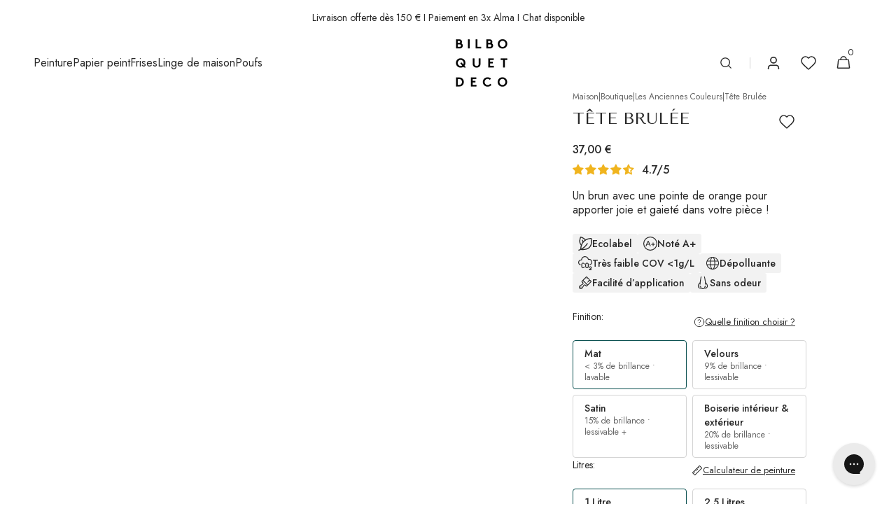

--- FILE ---
content_type: text/html; charset=utf-8
request_url: https://www.bilboquetdeco.com/products/tete-brulee
body_size: 68268
content:
<!doctype html>
<html class="no-js" lang="fr" data-scheme="light">
  <head>
    <meta charset="utf-8">
    <meta http-equiv="X-UA-Compatible" content="IE=edge">
    <meta name="viewport" content="width=device-width,initial-scale=1">
    <meta name="theme-color" content="">
    <link rel="canonical" href="https://www.bilboquetdeco.com/products/tete-brulee">
    <link rel="preconnect" href="https://cdn.shopify.com" crossorigin><link rel="icon" type="image/png" href="//www.bilboquetdeco.com/cdn/shop/files/logo-bbd_32x32_c5177e64-5f20-4e7b-adeb-b89fb2d49307.png?crop=center&height=32&v=1629200881&width=32"><link rel="preconnect" href="https://fonts.shopifycdn.com" crossorigin><title>Tête brulée</title>

    
      <meta name="description" content="Un brun avec une pointe de orange pour apporter joie et gaieté dans votre pièce !">
    

    

<meta property="og:site_name" content="Bilboquet Deco">
<meta property="og:url" content="https://www.bilboquetdeco.com/products/tete-brulee">
<meta property="og:title" content="Tête brulée">
<meta property="og:type" content="product">
<meta property="og:description" content="Un brun avec une pointe de orange pour apporter joie et gaieté dans votre pièce !"><meta property="og:image" content="http://www.bilboquetdeco.com/cdn/shop/products/image_8465b997-80d4-4a98-aa06-e3caac1dc17c.jpg?v=1665396413">
  <meta property="og:image:secure_url" content="https://www.bilboquetdeco.com/cdn/shop/products/image_8465b997-80d4-4a98-aa06-e3caac1dc17c.jpg?v=1665396413">
  <meta property="og:image:width" content="2934">
  <meta property="og:image:height" content="2934"><meta property="og:price:amount" content="37,00">
  <meta property="og:price:currency" content="EUR"><meta name="twitter:card" content="summary_large_image">
<meta name="twitter:title" content="Tête brulée">
<meta name="twitter:description" content="Un brun avec une pointe de orange pour apporter joie et gaieté dans votre pièce !">


    <script>
  window.jollyVariables = {
    money_format: "{{amount_with_comma_separator}} €"
  };
</script>

<script src="//www.bilboquetdeco.com/cdn/shop/t/20/assets/lazysizes.min.js?v=56805471290311245611736169366" defer="defer" type="module"></script>
<script src="//www.bilboquetdeco.com/cdn/shop/t/20/assets/jc-bundle-main.js?v=140636358596121879761736169369" defer="defer" type="module"></script><script
  src="//www.bilboquetdeco.com/cdn/shop/t/20/assets/jc-bundle-product.js?v=179791385920166009401736169371"
  defer="defer"
  type="module"
  ></script>

<script src="//www.bilboquetdeco.com/cdn/shop/t/20/assets/constants.js?v=37383056447335370521736169373" defer="defer"></script>
    <script src="//www.bilboquetdeco.com/cdn/shop/t/20/assets/pubsub.js?v=34180055027472970951736169375" defer="defer"></script>
    <script src="//www.bilboquetdeco.com/cdn/shop/t/20/assets/global.js?v=1914177526096755101736169369" defer="defer"></script>

    <script>window.performance && window.performance.mark && window.performance.mark('shopify.content_for_header.start');</script><meta name="facebook-domain-verification" content="x31vwpcku19c6m59w18dvkf5hk498z">
<meta name="facebook-domain-verification" content="2fto5nzlhbzbv5v9zkf4malg2wc3bj">
<meta name="facebook-domain-verification" content="kh3v8hp1cblqel7ikldeccwg9degyv">
<meta name="google-site-verification" content="YQnNDLFMxOwi4lTVHX8owFLqDQY--4RBzIY76oK_yQE">
<meta id="shopify-digital-wallet" name="shopify-digital-wallet" content="/27444314196/digital_wallets/dialog">
<meta name="shopify-checkout-api-token" content="f7da5e8bc7b446115fe296676026e83b">
<link rel="alternate" type="application/json+oembed" href="https://www.bilboquetdeco.com/products/tete-brulee.oembed">
<script async="async" src="/checkouts/internal/preloads.js?locale=fr-FR"></script>
<link rel="preconnect" href="https://shop.app" crossorigin="anonymous">
<script async="async" src="https://shop.app/checkouts/internal/preloads.js?locale=fr-FR&shop_id=27444314196" crossorigin="anonymous"></script>
<script id="apple-pay-shop-capabilities" type="application/json">{"shopId":27444314196,"countryCode":"FR","currencyCode":"EUR","merchantCapabilities":["supports3DS"],"merchantId":"gid:\/\/shopify\/Shop\/27444314196","merchantName":"Bilboquet Deco","requiredBillingContactFields":["postalAddress","email","phone"],"requiredShippingContactFields":["postalAddress","email","phone"],"shippingType":"shipping","supportedNetworks":["visa","masterCard","amex","maestro"],"total":{"type":"pending","label":"Bilboquet Deco","amount":"1.00"},"shopifyPaymentsEnabled":true,"supportsSubscriptions":true}</script>
<script id="shopify-features" type="application/json">{"accessToken":"f7da5e8bc7b446115fe296676026e83b","betas":["rich-media-storefront-analytics"],"domain":"www.bilboquetdeco.com","predictiveSearch":true,"shopId":27444314196,"locale":"fr"}</script>
<script>var Shopify = Shopify || {};
Shopify.shop = "bilboquet-deco.myshopify.com";
Shopify.locale = "fr";
Shopify.currency = {"active":"EUR","rate":"1.0"};
Shopify.country = "FR";
Shopify.theme = {"name":"Jolly Commerce - Live","id":176478617935,"schema_name":"Minimalista","schema_version":"1.0.7","theme_store_id":null,"role":"main"};
Shopify.theme.handle = "null";
Shopify.theme.style = {"id":null,"handle":null};
Shopify.cdnHost = "www.bilboquetdeco.com/cdn";
Shopify.routes = Shopify.routes || {};
Shopify.routes.root = "/";</script>
<script type="module">!function(o){(o.Shopify=o.Shopify||{}).modules=!0}(window);</script>
<script>!function(o){function n(){var o=[];function n(){o.push(Array.prototype.slice.apply(arguments))}return n.q=o,n}var t=o.Shopify=o.Shopify||{};t.loadFeatures=n(),t.autoloadFeatures=n()}(window);</script>
<script>
  window.ShopifyPay = window.ShopifyPay || {};
  window.ShopifyPay.apiHost = "shop.app\/pay";
  window.ShopifyPay.redirectState = null;
</script>
<script id="shop-js-analytics" type="application/json">{"pageType":"product"}</script>
<script defer="defer" async type="module" src="//www.bilboquetdeco.com/cdn/shopifycloud/shop-js/modules/v2/client.init-shop-cart-sync_CfnabTz1.fr.esm.js"></script>
<script defer="defer" async type="module" src="//www.bilboquetdeco.com/cdn/shopifycloud/shop-js/modules/v2/chunk.common_1HJ87NEU.esm.js"></script>
<script defer="defer" async type="module" src="//www.bilboquetdeco.com/cdn/shopifycloud/shop-js/modules/v2/chunk.modal_BHK_cQfO.esm.js"></script>
<script type="module">
  await import("//www.bilboquetdeco.com/cdn/shopifycloud/shop-js/modules/v2/client.init-shop-cart-sync_CfnabTz1.fr.esm.js");
await import("//www.bilboquetdeco.com/cdn/shopifycloud/shop-js/modules/v2/chunk.common_1HJ87NEU.esm.js");
await import("//www.bilboquetdeco.com/cdn/shopifycloud/shop-js/modules/v2/chunk.modal_BHK_cQfO.esm.js");

  window.Shopify.SignInWithShop?.initShopCartSync?.({"fedCMEnabled":true,"windoidEnabled":true});

</script>
<script>
  window.Shopify = window.Shopify || {};
  if (!window.Shopify.featureAssets) window.Shopify.featureAssets = {};
  window.Shopify.featureAssets['shop-js'] = {"shop-cart-sync":["modules/v2/client.shop-cart-sync_CJ9J03TB.fr.esm.js","modules/v2/chunk.common_1HJ87NEU.esm.js","modules/v2/chunk.modal_BHK_cQfO.esm.js"],"init-fed-cm":["modules/v2/client.init-fed-cm_DrLuZvAY.fr.esm.js","modules/v2/chunk.common_1HJ87NEU.esm.js","modules/v2/chunk.modal_BHK_cQfO.esm.js"],"shop-toast-manager":["modules/v2/client.shop-toast-manager_Bou6hV8m.fr.esm.js","modules/v2/chunk.common_1HJ87NEU.esm.js","modules/v2/chunk.modal_BHK_cQfO.esm.js"],"init-shop-cart-sync":["modules/v2/client.init-shop-cart-sync_CfnabTz1.fr.esm.js","modules/v2/chunk.common_1HJ87NEU.esm.js","modules/v2/chunk.modal_BHK_cQfO.esm.js"],"shop-button":["modules/v2/client.shop-button_B0rdi3gj.fr.esm.js","modules/v2/chunk.common_1HJ87NEU.esm.js","modules/v2/chunk.modal_BHK_cQfO.esm.js"],"init-windoid":["modules/v2/client.init-windoid_DoIbpnLP.fr.esm.js","modules/v2/chunk.common_1HJ87NEU.esm.js","modules/v2/chunk.modal_BHK_cQfO.esm.js"],"shop-cash-offers":["modules/v2/client.shop-cash-offers_PjPz4eBO.fr.esm.js","modules/v2/chunk.common_1HJ87NEU.esm.js","modules/v2/chunk.modal_BHK_cQfO.esm.js"],"pay-button":["modules/v2/client.pay-button_BNubdV5Y.fr.esm.js","modules/v2/chunk.common_1HJ87NEU.esm.js","modules/v2/chunk.modal_BHK_cQfO.esm.js"],"init-customer-accounts":["modules/v2/client.init-customer-accounts_DjJKqY88.fr.esm.js","modules/v2/client.shop-login-button_CU7S3YVC.fr.esm.js","modules/v2/chunk.common_1HJ87NEU.esm.js","modules/v2/chunk.modal_BHK_cQfO.esm.js"],"avatar":["modules/v2/client.avatar_BTnouDA3.fr.esm.js"],"checkout-modal":["modules/v2/client.checkout-modal_DHIFh2jD.fr.esm.js","modules/v2/chunk.common_1HJ87NEU.esm.js","modules/v2/chunk.modal_BHK_cQfO.esm.js"],"init-shop-for-new-customer-accounts":["modules/v2/client.init-shop-for-new-customer-accounts_CChb7f5q.fr.esm.js","modules/v2/client.shop-login-button_CU7S3YVC.fr.esm.js","modules/v2/chunk.common_1HJ87NEU.esm.js","modules/v2/chunk.modal_BHK_cQfO.esm.js"],"init-customer-accounts-sign-up":["modules/v2/client.init-customer-accounts-sign-up_B2jRZs6O.fr.esm.js","modules/v2/client.shop-login-button_CU7S3YVC.fr.esm.js","modules/v2/chunk.common_1HJ87NEU.esm.js","modules/v2/chunk.modal_BHK_cQfO.esm.js"],"init-shop-email-lookup-coordinator":["modules/v2/client.init-shop-email-lookup-coordinator_DuS0AyCe.fr.esm.js","modules/v2/chunk.common_1HJ87NEU.esm.js","modules/v2/chunk.modal_BHK_cQfO.esm.js"],"shop-follow-button":["modules/v2/client.shop-follow-button_CCmvXPjD.fr.esm.js","modules/v2/chunk.common_1HJ87NEU.esm.js","modules/v2/chunk.modal_BHK_cQfO.esm.js"],"shop-login-button":["modules/v2/client.shop-login-button_CU7S3YVC.fr.esm.js","modules/v2/chunk.common_1HJ87NEU.esm.js","modules/v2/chunk.modal_BHK_cQfO.esm.js"],"shop-login":["modules/v2/client.shop-login_Dp4teCL2.fr.esm.js","modules/v2/chunk.common_1HJ87NEU.esm.js","modules/v2/chunk.modal_BHK_cQfO.esm.js"],"lead-capture":["modules/v2/client.lead-capture_dUd1iojI.fr.esm.js","modules/v2/chunk.common_1HJ87NEU.esm.js","modules/v2/chunk.modal_BHK_cQfO.esm.js"],"payment-terms":["modules/v2/client.payment-terms_Cl0kKGvx.fr.esm.js","modules/v2/chunk.common_1HJ87NEU.esm.js","modules/v2/chunk.modal_BHK_cQfO.esm.js"]};
</script>
<script>(function() {
  var isLoaded = false;
  function asyncLoad() {
    if (isLoaded) return;
    isLoaded = true;
    var urls = ["https:\/\/instafeed.nfcube.com\/cdn\/73ddcf73cb5b975a35f216f85d1849cd.js?shop=bilboquet-deco.myshopify.com","https:\/\/loox.io\/widget\/4JWVV8Cznc\/loox.1624893203566.js?shop=bilboquet-deco.myshopify.com","https:\/\/cdn.sesami.co\/shopify.js?shop=bilboquet-deco.myshopify.com","\/\/searchserverapi.com\/widgets\/shopify\/init.js?a=1e1Y6I4H0H\u0026shop=bilboquet-deco.myshopify.com","\/\/backinstock.useamp.com\/widget\/70248_1767159149.js?category=bis\u0026v=6\u0026shop=bilboquet-deco.myshopify.com"];
    for (var i = 0; i < urls.length; i++) {
      var s = document.createElement('script');
      s.type = 'text/javascript';
      s.async = true;
      s.src = urls[i];
      var x = document.getElementsByTagName('script')[0];
      x.parentNode.insertBefore(s, x);
    }
  };
  if(window.attachEvent) {
    window.attachEvent('onload', asyncLoad);
  } else {
    window.addEventListener('load', asyncLoad, false);
  }
})();</script>
<script id="__st">var __st={"a":27444314196,"offset":3600,"reqid":"2fdd53d6-eaff-4c2b-9aff-9ce1aa525417-1769606874","pageurl":"www.bilboquetdeco.com\/products\/tete-brulee","u":"bc2ec73055f8","p":"product","rtyp":"product","rid":6685264216148};</script>
<script>window.ShopifyPaypalV4VisibilityTracking = true;</script>
<script id="captcha-bootstrap">!function(){'use strict';const t='contact',e='account',n='new_comment',o=[[t,t],['blogs',n],['comments',n],[t,'customer']],c=[[e,'customer_login'],[e,'guest_login'],[e,'recover_customer_password'],[e,'create_customer']],r=t=>t.map((([t,e])=>`form[action*='/${t}']:not([data-nocaptcha='true']) input[name='form_type'][value='${e}']`)).join(','),a=t=>()=>t?[...document.querySelectorAll(t)].map((t=>t.form)):[];function s(){const t=[...o],e=r(t);return a(e)}const i='password',u='form_key',d=['recaptcha-v3-token','g-recaptcha-response','h-captcha-response',i],f=()=>{try{return window.sessionStorage}catch{return}},m='__shopify_v',_=t=>t.elements[u];function p(t,e,n=!1){try{const o=window.sessionStorage,c=JSON.parse(o.getItem(e)),{data:r}=function(t){const{data:e,action:n}=t;return t[m]||n?{data:e,action:n}:{data:t,action:n}}(c);for(const[e,n]of Object.entries(r))t.elements[e]&&(t.elements[e].value=n);n&&o.removeItem(e)}catch(o){console.error('form repopulation failed',{error:o})}}const l='form_type',E='cptcha';function T(t){t.dataset[E]=!0}const w=window,h=w.document,L='Shopify',v='ce_forms',y='captcha';let A=!1;((t,e)=>{const n=(g='f06e6c50-85a8-45c8-87d0-21a2b65856fe',I='https://cdn.shopify.com/shopifycloud/storefront-forms-hcaptcha/ce_storefront_forms_captcha_hcaptcha.v1.5.2.iife.js',D={infoText:'Protégé par hCaptcha',privacyText:'Confidentialité',termsText:'Conditions'},(t,e,n)=>{const o=w[L][v],c=o.bindForm;if(c)return c(t,g,e,D).then(n);var r;o.q.push([[t,g,e,D],n]),r=I,A||(h.body.append(Object.assign(h.createElement('script'),{id:'captcha-provider',async:!0,src:r})),A=!0)});var g,I,D;w[L]=w[L]||{},w[L][v]=w[L][v]||{},w[L][v].q=[],w[L][y]=w[L][y]||{},w[L][y].protect=function(t,e){n(t,void 0,e),T(t)},Object.freeze(w[L][y]),function(t,e,n,w,h,L){const[v,y,A,g]=function(t,e,n){const i=e?o:[],u=t?c:[],d=[...i,...u],f=r(d),m=r(i),_=r(d.filter((([t,e])=>n.includes(e))));return[a(f),a(m),a(_),s()]}(w,h,L),I=t=>{const e=t.target;return e instanceof HTMLFormElement?e:e&&e.form},D=t=>v().includes(t);t.addEventListener('submit',(t=>{const e=I(t);if(!e)return;const n=D(e)&&!e.dataset.hcaptchaBound&&!e.dataset.recaptchaBound,o=_(e),c=g().includes(e)&&(!o||!o.value);(n||c)&&t.preventDefault(),c&&!n&&(function(t){try{if(!f())return;!function(t){const e=f();if(!e)return;const n=_(t);if(!n)return;const o=n.value;o&&e.removeItem(o)}(t);const e=Array.from(Array(32),(()=>Math.random().toString(36)[2])).join('');!function(t,e){_(t)||t.append(Object.assign(document.createElement('input'),{type:'hidden',name:u})),t.elements[u].value=e}(t,e),function(t,e){const n=f();if(!n)return;const o=[...t.querySelectorAll(`input[type='${i}']`)].map((({name:t})=>t)),c=[...d,...o],r={};for(const[a,s]of new FormData(t).entries())c.includes(a)||(r[a]=s);n.setItem(e,JSON.stringify({[m]:1,action:t.action,data:r}))}(t,e)}catch(e){console.error('failed to persist form',e)}}(e),e.submit())}));const S=(t,e)=>{t&&!t.dataset[E]&&(n(t,e.some((e=>e===t))),T(t))};for(const o of['focusin','change'])t.addEventListener(o,(t=>{const e=I(t);D(e)&&S(e,y())}));const B=e.get('form_key'),M=e.get(l),P=B&&M;t.addEventListener('DOMContentLoaded',(()=>{const t=y();if(P)for(const e of t)e.elements[l].value===M&&p(e,B);[...new Set([...A(),...v().filter((t=>'true'===t.dataset.shopifyCaptcha))])].forEach((e=>S(e,t)))}))}(h,new URLSearchParams(w.location.search),n,t,e,['guest_login'])})(!0,!0)}();</script>
<script integrity="sha256-4kQ18oKyAcykRKYeNunJcIwy7WH5gtpwJnB7kiuLZ1E=" data-source-attribution="shopify.loadfeatures" defer="defer" src="//www.bilboquetdeco.com/cdn/shopifycloud/storefront/assets/storefront/load_feature-a0a9edcb.js" crossorigin="anonymous"></script>
<script crossorigin="anonymous" defer="defer" src="//www.bilboquetdeco.com/cdn/shopifycloud/storefront/assets/shopify_pay/storefront-65b4c6d7.js?v=20250812"></script>
<script data-source-attribution="shopify.dynamic_checkout.dynamic.init">var Shopify=Shopify||{};Shopify.PaymentButton=Shopify.PaymentButton||{isStorefrontPortableWallets:!0,init:function(){window.Shopify.PaymentButton.init=function(){};var t=document.createElement("script");t.src="https://www.bilboquetdeco.com/cdn/shopifycloud/portable-wallets/latest/portable-wallets.fr.js",t.type="module",document.head.appendChild(t)}};
</script>
<script data-source-attribution="shopify.dynamic_checkout.buyer_consent">
  function portableWalletsHideBuyerConsent(e){var t=document.getElementById("shopify-buyer-consent"),n=document.getElementById("shopify-subscription-policy-button");t&&n&&(t.classList.add("hidden"),t.setAttribute("aria-hidden","true"),n.removeEventListener("click",e))}function portableWalletsShowBuyerConsent(e){var t=document.getElementById("shopify-buyer-consent"),n=document.getElementById("shopify-subscription-policy-button");t&&n&&(t.classList.remove("hidden"),t.removeAttribute("aria-hidden"),n.addEventListener("click",e))}window.Shopify?.PaymentButton&&(window.Shopify.PaymentButton.hideBuyerConsent=portableWalletsHideBuyerConsent,window.Shopify.PaymentButton.showBuyerConsent=portableWalletsShowBuyerConsent);
</script>
<script data-source-attribution="shopify.dynamic_checkout.cart.bootstrap">document.addEventListener("DOMContentLoaded",(function(){function t(){return document.querySelector("shopify-accelerated-checkout-cart, shopify-accelerated-checkout")}if(t())Shopify.PaymentButton.init();else{new MutationObserver((function(e,n){t()&&(Shopify.PaymentButton.init(),n.disconnect())})).observe(document.body,{childList:!0,subtree:!0})}}));
</script>
<link id="shopify-accelerated-checkout-styles" rel="stylesheet" media="screen" href="https://www.bilboquetdeco.com/cdn/shopifycloud/portable-wallets/latest/accelerated-checkout-backwards-compat.css" crossorigin="anonymous">
<style id="shopify-accelerated-checkout-cart">
        #shopify-buyer-consent {
  margin-top: 1em;
  display: inline-block;
  width: 100%;
}

#shopify-buyer-consent.hidden {
  display: none;
}

#shopify-subscription-policy-button {
  background: none;
  border: none;
  padding: 0;
  text-decoration: underline;
  font-size: inherit;
  cursor: pointer;
}

#shopify-subscription-policy-button::before {
  box-shadow: none;
}

      </style>
<script id="sections-script" data-sections="main-product,header,footer" defer="defer" src="//www.bilboquetdeco.com/cdn/shop/t/20/compiled_assets/scripts.js?v=21770"></script>
<script>window.performance && window.performance.mark && window.performance.mark('shopify.content_for_header.end');</script>

    <style data-shopify>
          @font-face {
  font-family: Jost;
  font-weight: 400;
  font-style: normal;
  font-display: swap;
  src: url("//www.bilboquetdeco.com/cdn/fonts/jost/jost_n4.d47a1b6347ce4a4c9f437608011273009d91f2b7.woff2") format("woff2"),
       url("//www.bilboquetdeco.com/cdn/fonts/jost/jost_n4.791c46290e672b3f85c3d1c651ef2efa3819eadd.woff") format("woff");
}

          @font-face {
  font-family: "Tenor Sans";
  font-weight: 400;
  font-style: normal;
  font-display: swap;
  src: url("//www.bilboquetdeco.com/cdn/fonts/tenor_sans/tenorsans_n4.966071a72c28462a9256039d3e3dc5b0cf314f65.woff2") format("woff2"),
       url("//www.bilboquetdeco.com/cdn/fonts/tenor_sans/tenorsans_n4.2282841d948f9649ba5c3cad6ea46df268141820.woff") format("woff");
}

          @font-face {
  font-family: Jost;
  font-weight: 400;
  font-style: normal;
  font-display: swap;
  src: url("//www.bilboquetdeco.com/cdn/fonts/jost/jost_n4.d47a1b6347ce4a4c9f437608011273009d91f2b7.woff2") format("woff2"),
       url("//www.bilboquetdeco.com/cdn/fonts/jost/jost_n4.791c46290e672b3f85c3d1c651ef2efa3819eadd.woff") format("woff");
}

          @font-face {
  font-family: Jost;
  font-weight: 400;
  font-style: normal;
  font-display: swap;
  src: url("//www.bilboquetdeco.com/cdn/fonts/jost/jost_n4.d47a1b6347ce4a4c9f437608011273009d91f2b7.woff2") format("woff2"),
       url("//www.bilboquetdeco.com/cdn/fonts/jost/jost_n4.791c46290e672b3f85c3d1c651ef2efa3819eadd.woff") format("woff");
}

          @font-face {
  font-family: Jost;
  font-weight: 400;
  font-style: normal;
  font-display: swap;
  src: url("//www.bilboquetdeco.com/cdn/fonts/jost/jost_n4.d47a1b6347ce4a4c9f437608011273009d91f2b7.woff2") format("woff2"),
       url("//www.bilboquetdeco.com/cdn/fonts/jost/jost_n4.791c46290e672b3f85c3d1c651ef2efa3819eadd.woff") format("woff");
}

          @font-face {
  font-family: Jost;
  font-weight: 400;
  font-style: normal;
  font-display: swap;
  src: url("//www.bilboquetdeco.com/cdn/fonts/jost/jost_n4.d47a1b6347ce4a4c9f437608011273009d91f2b7.woff2") format("woff2"),
       url("//www.bilboquetdeco.com/cdn/fonts/jost/jost_n4.791c46290e672b3f85c3d1c651ef2efa3819eadd.woff") format("woff");
}

          @font-face {
  font-family: Jost;
  font-weight: 400;
  font-style: normal;
  font-display: swap;
  src: url("//www.bilboquetdeco.com/cdn/fonts/jost/jost_n4.d47a1b6347ce4a4c9f437608011273009d91f2b7.woff2") format("woff2"),
       url("//www.bilboquetdeco.com/cdn/fonts/jost/jost_n4.791c46290e672b3f85c3d1c651ef2efa3819eadd.woff") format("woff");
}

          @font-face {
  font-family: "Nunito Sans";
  font-weight: 400;
  font-style: normal;
  font-display: swap;
  src: url("//www.bilboquetdeco.com/cdn/fonts/nunito_sans/nunitosans_n4.0276fe080df0ca4e6a22d9cb55aed3ed5ba6b1da.woff2") format("woff2"),
       url("//www.bilboquetdeco.com/cdn/fonts/nunito_sans/nunitosans_n4.b4964bee2f5e7fd9c3826447e73afe2baad607b7.woff") format("woff");
}

          @font-face {
  font-family: Jost;
  font-weight: 400;
  font-style: normal;
  font-display: swap;
  src: url("//www.bilboquetdeco.com/cdn/fonts/jost/jost_n4.d47a1b6347ce4a4c9f437608011273009d91f2b7.woff2") format("woff2"),
       url("//www.bilboquetdeco.com/cdn/fonts/jost/jost_n4.791c46290e672b3f85c3d1c651ef2efa3819eadd.woff") format("woff");
}

          @font-face {
  font-family: Jost;
  font-weight: 400;
  font-style: normal;
  font-display: swap;
  src: url("//www.bilboquetdeco.com/cdn/fonts/jost/jost_n4.d47a1b6347ce4a4c9f437608011273009d91f2b7.woff2") format("woff2"),
       url("//www.bilboquetdeco.com/cdn/fonts/jost/jost_n4.791c46290e672b3f85c3d1c651ef2efa3819eadd.woff") format("woff");
}

          @font-face {
  font-family: Jost;
  font-weight: 300;
  font-style: normal;
  font-display: swap;
  src: url("//www.bilboquetdeco.com/cdn/fonts/jost/jost_n3.a5df7448b5b8c9a76542f085341dff794ff2a59d.woff2") format("woff2"),
       url("//www.bilboquetdeco.com/cdn/fonts/jost/jost_n3.882941f5a26d0660f7dd135c08afc57fc6939a07.woff") format("woff");
}

          @font-face {
  font-family: Jost;
  font-weight: 400;
  font-style: normal;
  font-display: swap;
  src: url("//www.bilboquetdeco.com/cdn/fonts/jost/jost_n4.d47a1b6347ce4a4c9f437608011273009d91f2b7.woff2") format("woff2"),
       url("//www.bilboquetdeco.com/cdn/fonts/jost/jost_n4.791c46290e672b3f85c3d1c651ef2efa3819eadd.woff") format("woff");
}

          @font-face {
  font-family: Jost;
  font-weight: 500;
  font-style: normal;
  font-display: swap;
  src: url("//www.bilboquetdeco.com/cdn/fonts/jost/jost_n5.7c8497861ffd15f4e1284cd221f14658b0e95d61.woff2") format("woff2"),
       url("//www.bilboquetdeco.com/cdn/fonts/jost/jost_n5.fb6a06896db583cc2df5ba1b30d9c04383119dd9.woff") format("woff");
}

          @font-face {
  font-family: Jost;
  font-weight: 700;
  font-style: normal;
  font-display: swap;
  src: url("//www.bilboquetdeco.com/cdn/fonts/jost/jost_n7.921dc18c13fa0b0c94c5e2517ffe06139c3615a3.woff2") format("woff2"),
       url("//www.bilboquetdeco.com/cdn/fonts/jost/jost_n7.cbfc16c98c1e195f46c536e775e4e959c5f2f22b.woff") format("woff");
}

          @font-face {
  font-family: Jost;
  font-weight: 400;
  font-style: italic;
  font-display: swap;
  src: url("//www.bilboquetdeco.com/cdn/fonts/jost/jost_i4.b690098389649750ada222b9763d55796c5283a5.woff2") format("woff2"),
       url("//www.bilboquetdeco.com/cdn/fonts/jost/jost_i4.fd766415a47e50b9e391ae7ec04e2ae25e7e28b0.woff") format("woff");
}

          
          @font-face {
  font-family: Jost;
  font-weight: 700;
  font-style: italic;
  font-display: swap;
  src: url("//www.bilboquetdeco.com/cdn/fonts/jost/jost_i7.d8201b854e41e19d7ed9b1a31fe4fe71deea6d3f.woff2") format("woff2"),
       url("//www.bilboquetdeco.com/cdn/fonts/jost/jost_i7.eae515c34e26b6c853efddc3fc0c552e0de63757.woff") format("woff");
}


          
        :root,
          	[data-scheme=light] .color-background-1 {
          		--color-background: 255,255,255;
              --color-background-secondary: 242,242,242;
          		
          			--gradient-background: #ffffff;
          		
          		--color-foreground: 40, 40, 40;
          		--color-foreground-secondary: 40, 40, 40;
          		--color-foreground-title: 40, 40, 40;

          		--color-button-text: 255, 255, 255;
          		--color-button-text-hover: 255, 255, 255;
          		--color-button: 10, 80, 80;
          		--color-button-hover: 6, 48, 48;

          		--color-button-secondary: 249, 249, 249;
          		--color-button-secondary-hover: 238, 238, 238;
          		--color-button-secondary-text: 40, 40, 40;
          		--color-button-secondary-text-hover: 40, 40, 40;

          		--color-button-tertiary-text: 40, 40, 40;
          		--color-button-tertiary-text-hover: 255, 255, 255;
          		--color-button-tertiary: 40, 40, 40;
          		--color-button-tertiary-hover: 40, 40, 40;

          		--color-overlay: 0, 0, 0;
          		--color-border-input: 40, 40, 40;
          		--color-border-input-hover: 40, 40, 40;
          		--color-background-input: 255, 255, 255;
          		--color-placeholder-input: 100, 100, 100;
          		--color-background-input-hover: 255, 255, 255;
          		--color-border: 212, 212, 212;
          		--color-border-secondary: 235, 235, 235;
          	}
          	@media (prefers-color-scheme: light) {
        	:root,
          		[data-scheme=auto] .color-background-1 {
          			--color-background: 255,255,255;
                --color-background-secondary: 242,242,242;
          			
          				--gradient-background: #ffffff;
          			
          			--color-foreground: 40, 40, 40;
          			--color-foreground-secondary: 40, 40, 40;
          			--color-foreground-title: 40, 40, 40;

          			--color-button-text: 255, 255, 255;
          			--color-button-text-hover: 255, 255, 255;
          			--color-button: 10, 80, 80;
          			--color-button-hover: 6, 48, 48;

          			--color-button-secondary: 249, 249, 249;
          			--color-button-secondary-hover: 238, 238, 238;
          			--color-button-secondary-text: 40, 40, 40;
          			--color-button-secondary-text-hover: 40, 40, 40;

          			--color-button-tertiary-text: 40, 40, 40;
          			--color-button-tertiary-text-hover: 255, 255, 255;
          			--color-button-tertiary: 40, 40, 40;
          			--color-button-tertiary-hover: 40, 40, 40;

          			--color-overlay: 0, 0, 0;
          			--color-border-input: 40, 40, 40;
          			--color-border-input-hover: 40, 40, 40;
          			--color-background-input: 255, 255, 255;
          			--color-background-input-hover: 255, 255, 255;
          			--color-border: 212, 212, 212;
          		}
          	}
          
        
          	[data-scheme=light] .color-background-2 {
          		--color-background: 244,244,244;
              --color-background-secondary: 249,249,249;
          		
          			--gradient-background: #f4f4f4;
          		
          		--color-foreground: 40, 40, 40;
          		--color-foreground-secondary: 105, 105, 105;
          		--color-foreground-title: 40, 40, 40;

          		--color-button-text: 249, 249, 249;
          		--color-button-text-hover: 249, 249, 249;
          		--color-button: 40, 40, 40;
          		--color-button-hover: 53, 53, 53;

          		--color-button-secondary: 249, 249, 249;
          		--color-button-secondary-hover: 238, 238, 238;
          		--color-button-secondary-text: 40, 40, 40;
          		--color-button-secondary-text-hover: 40, 40, 40;

          		--color-button-tertiary-text: 40, 40, 40;
          		--color-button-tertiary-text-hover: 249, 249, 249;
          		--color-button-tertiary: 40, 40, 40;
          		--color-button-tertiary-hover: 40, 40, 40;

          		--color-overlay: 0, 0, 0;
          		--color-border-input: 229, 229, 229;
          		--color-border-input-hover: 229, 229, 229;
          		--color-background-input: 244, 244, 244;
          		--color-placeholder-input: 100, 100, 100;
          		--color-background-input-hover: 229, 229, 229;
          		--color-border: 229, 229, 229;
          		--color-border-secondary: 235, 235, 235;
          	}
          	@media (prefers-color-scheme: light) {
        	
          		[data-scheme=auto] .color-background-2 {
          			--color-background: 244,244,244;
                --color-background-secondary: 249,249,249;
          			
          				--gradient-background: #f4f4f4;
          			
          			--color-foreground: 40, 40, 40;
          			--color-foreground-secondary: 105, 105, 105;
          			--color-foreground-title: 40, 40, 40;

          			--color-button-text: 249, 249, 249;
          			--color-button-text-hover: 249, 249, 249;
          			--color-button: 40, 40, 40;
          			--color-button-hover: 53, 53, 53;

          			--color-button-secondary: 249, 249, 249;
          			--color-button-secondary-hover: 238, 238, 238;
          			--color-button-secondary-text: 40, 40, 40;
          			--color-button-secondary-text-hover: 40, 40, 40;

          			--color-button-tertiary-text: 40, 40, 40;
          			--color-button-tertiary-text-hover: 249, 249, 249;
          			--color-button-tertiary: 40, 40, 40;
          			--color-button-tertiary-hover: 40, 40, 40;

          			--color-overlay: 0, 0, 0;
          			--color-border-input: 229, 229, 229;
          			--color-border-input-hover: 229, 229, 229;
          			--color-background-input: 244, 244, 244;
          			--color-background-input-hover: 229, 229, 229;
          			--color-border: 229, 229, 229;
          		}
          	}
          
        
          	[data-scheme=light] .color-background-3 {
          		--color-background: 40,40,40;
              --color-background-secondary: 31,31,31;
          		
          			--gradient-background: #282828;
          		
          		--color-foreground: 255, 255, 255;
          		--color-foreground-secondary: 169, 169, 169;
          		--color-foreground-title: 255, 255, 255;

          		--color-button-text: 255, 255, 255;
          		--color-button-text-hover: 255, 255, 255;
          		--color-button: 40, 40, 40;
          		--color-button-hover: 53, 53, 53;

          		--color-button-secondary: 255, 255, 255;
          		--color-button-secondary-hover: 238, 238, 238;
          		--color-button-secondary-text: 40, 40, 40;
          		--color-button-secondary-text-hover: 40, 40, 40;

          		--color-button-tertiary-text: 40, 40, 40;
          		--color-button-tertiary-text-hover: 255, 255, 255;
          		--color-button-tertiary: 40, 40, 40;
          		--color-button-tertiary-hover: 40, 40, 40;

          		--color-overlay: 105, 105, 105;
          		--color-border-input: 62, 62, 62;
          		--color-border-input-hover: 62, 62, 62;
          		--color-background-input: 53, 53, 53;
          		--color-placeholder-input: 100, 100, 100;
          		--color-background-input-hover: 62, 62, 62;
          		--color-border: 62, 62, 62;
          		--color-border-secondary: 235, 235, 235;
          	}
          	@media (prefers-color-scheme: light) {
        	
          		[data-scheme=auto] .color-background-3 {
          			--color-background: 40,40,40;
                --color-background-secondary: 31,31,31;
          			
          				--gradient-background: #282828;
          			
          			--color-foreground: 255, 255, 255;
          			--color-foreground-secondary: 169, 169, 169;
          			--color-foreground-title: 255, 255, 255;

          			--color-button-text: 255, 255, 255;
          			--color-button-text-hover: 255, 255, 255;
          			--color-button: 40, 40, 40;
          			--color-button-hover: 53, 53, 53;

          			--color-button-secondary: 255, 255, 255;
          			--color-button-secondary-hover: 238, 238, 238;
          			--color-button-secondary-text: 40, 40, 40;
          			--color-button-secondary-text-hover: 40, 40, 40;

          			--color-button-tertiary-text: 40, 40, 40;
          			--color-button-tertiary-text-hover: 255, 255, 255;
          			--color-button-tertiary: 40, 40, 40;
          			--color-button-tertiary-hover: 40, 40, 40;

          			--color-overlay: 105, 105, 105;
          			--color-border-input: 62, 62, 62;
          			--color-border-input-hover: 62, 62, 62;
          			--color-background-input: 53, 53, 53;
          			--color-background-input-hover: 62, 62, 62;
          			--color-border: 62, 62, 62;
          		}
          	}
          
        
          	[data-scheme=light] .color-background-4 {
          		--color-background: 0,92,78;
              --color-background-secondary: 0,92,78;
          		
          			--gradient-background: #005c4e;
          		
          		--color-foreground: 255, 255, 255;
          		--color-foreground-secondary: 169, 169, 169;
          		--color-foreground-title: 255, 255, 255;

          		--color-button-text: 255, 255, 255;
          		--color-button-text-hover: 255, 255, 255;
          		--color-button: 40, 40, 40;
          		--color-button-hover: 53, 53, 53;

          		--color-button-secondary: 255, 255, 255;
          		--color-button-secondary-hover: 238, 238, 238;
          		--color-button-secondary-text: 40, 40, 40;
          		--color-button-secondary-text-hover: 40, 40, 40;

          		--color-button-tertiary-text: 40, 40, 40;
          		--color-button-tertiary-text-hover: 255, 255, 255;
          		--color-button-tertiary: 40, 40, 40;
          		--color-button-tertiary-hover: 40, 40, 40;

          		--color-overlay: 0, 0, 0;
          		--color-border-input: 62, 62, 62;
          		--color-border-input-hover: 62, 62, 62;
          		--color-background-input: 53, 53, 53;
          		--color-placeholder-input: 100, 100, 100;
          		--color-background-input-hover: 62, 62, 62;
          		--color-border: 62, 62, 62;
          		--color-border-secondary: 235, 235, 235;
          	}
          	@media (prefers-color-scheme: light) {
        	
          		[data-scheme=auto] .color-background-4 {
          			--color-background: 0,92,78;
                --color-background-secondary: 0,92,78;
          			
          				--gradient-background: #005c4e;
          			
          			--color-foreground: 255, 255, 255;
          			--color-foreground-secondary: 169, 169, 169;
          			--color-foreground-title: 255, 255, 255;

          			--color-button-text: 255, 255, 255;
          			--color-button-text-hover: 255, 255, 255;
          			--color-button: 40, 40, 40;
          			--color-button-hover: 53, 53, 53;

          			--color-button-secondary: 255, 255, 255;
          			--color-button-secondary-hover: 238, 238, 238;
          			--color-button-secondary-text: 40, 40, 40;
          			--color-button-secondary-text-hover: 40, 40, 40;

          			--color-button-tertiary-text: 40, 40, 40;
          			--color-button-tertiary-text-hover: 255, 255, 255;
          			--color-button-tertiary: 40, 40, 40;
          			--color-button-tertiary-hover: 40, 40, 40;

          			--color-overlay: 0, 0, 0;
          			--color-border-input: 62, 62, 62;
          			--color-border-input-hover: 62, 62, 62;
          			--color-background-input: 53, 53, 53;
          			--color-background-input-hover: 62, 62, 62;
          			--color-border: 62, 62, 62;
          		}
          	}
          

          body, .color-background-1, .color-background-2, .color-background-3, .color-background-4 {
          color: rgba(var(--color-foreground));
          //background-color: rgb(var(--color-background));
          background: rgb(var(--color-background));
	        background: var(--gradient-background);
          background-attachment: fixed;
          }

          :root {
          	--announcement-height: 0px;
          	--header-height: 0px;
          	--breadcrumbs-height: 0px;

          	--spaced-section: 5rem;

          	--font-body-family: Jost, sans-serif;
          	--font-body-style: normal;
          	--font-body-weight: 400;

          	--font-body-scale: 1.6;
          	--font-body-line-height: 1.5;

          	--font-heading-family: "Tenor Sans", sans-serif;
          	--font-heading-style: normal;
          	--font-heading-weight: 400;
          	--font-heading-letter-spacing: 0em;
          	--font-heading-line-height: 1.3;

          	--font-subtitle-family: Jost, sans-serif;
          	--font-subtitle-style: normal;
          	--font-subtitle-weight: 400;
          	--font-subtitle-text-transform: none;
          	--font-subtitle-scale: 1.6;

          	--font-heading-h1-scale: 1.0;
          	--font-heading-h2-scale: 1.0;
          	--font-heading-h3-scale: 1.0;
          	--font-heading-h4-scale: 1.0;
          	--font-heading-h5-scale: 1.0;

          	--font-heading-card-family: Jost, sans-serif;
          	--font-heading-card-style: normal;
          	--font-heading-card-weight: 400;
          	--font-text-card-family: Jost, sans-serif;
          	--font-text-card-style: normal;
          	--font-text-card-weight: 400;

          	--font-heading-card-scale: 1.0;
          	--font-text-card-scale: 1.4;

          	--font-button-family: Jost, sans-serif;
          	--font-button-style: normal;
          	--font-button-weight: 400;
          	--font-button-text-transform: none;
          	--font-button-letter-spacing: 0;
          	--font-subtitle-letter-spacing: 0;

          	--font-header-menu-family: Jost, sans-serif;
          	--font-header-menu-style: normal;
          	--font-header-menu-weight: 400;
          	--font-header-menu-text-transform: none;

          	--font-footer-menu-family: "Nunito Sans", sans-serif;
          	--font-footer-menu-style: normal;
          	--font-footer-menu-weight: 400;
          	--font-footer-link-size: px;
          	--font-footer-bottom-link-size: px;

          	--font-popups-heading-family: Jost, sans-serif;
            --font-popups-heading-style: normal;
            --font-popups-heading-weight: 400;
            --font-popups-text-family: Jost, sans-serif;
            --font-popups-text-style: normal;
            --font-popups-text-weight: 400;
            --font-popup-heading-scale: 1.23;
            --font-popup-desc-scale: 1.0;
            --font-popup-text-scale: 1.07;
            --font-notification-heading-scale: 1.0;
            --font-notification-text-scale: 1.0;

          	--border-radius-button: 3px;
          	--payment-terms-background-color: ;
          	--color-card-price-new: 40, 40, 40;
          	--color-card-price-old: 100, 100, 100;
          }

          @media screen and (min-width: 990px) {
          	:root {
          		--spaced-section: 16rem;
          	}
          }

          *,
          *::before,
          *::after {
          box-sizing: inherit;
          }

          html {
          box-sizing: border-box;
          font-size: 10px;
          height: 100%;
          }

          body {
          position: relative;
          min-height: 100%;
          margin: 0;
          font-size: calc(var(--font-body-scale) * 1rem);
          line-height: 1.4;
          font-family: var(--font-body-family);
          font-style: var(--font-body-style);
          font-weight: var(--font-body-weight);
          overflow-x: hidden;
          }

      @media screen and (min-width: 750px) {
      	body {
      		font-size: calc(var(--font-body-scale) * 1rem - 0.1rem);
      	}
      }

      @media screen and (min-width: 1360px) {
      	body {
      		font-size: calc(var(--font-body-scale) * 1rem);
      	}
      }
    </style>
    <style data-shopify>
  
  [data-scheme=dark] .color-background-1 {
  	--color-background: 31, 31, 31;
  	--color-overlay: 0, 0, 0;
  	--gradient-background: rgb(31, 31, 31);
  	--color-foreground: 229, 229, 229;
  	--color-foreground-secondary: 169, 169, 169;
  	--color-foreground-title: 229, 229, 229;
  	--color-border-input: 53, 53, 53;
  	--color-border-input-hover: 10, 10, 10;
  	--color-background-input: 31, 31, 31;
  	--color-background-input-hover: 10, 10, 10;
  	--color-border: 53, 53, 53;
  	--color-announcement-bar: 0, 0, 0;
  	--color-announcement-bar-background-1: 0, 0, 0;
  	--color-link: 229, 229, 229;
  	--alpha-link: 0.5;
  	--color-button: 53, 53, 53;
  	--color-button-hover: 0, 0, 0;
  	--color-button-text: 229, 229, 229;
  	--color-button-text-hover: 229, 229, 229;
  	--color-button-secondary: 53, 53, 53;
  	--color-button-secondary-hover: 0, 0, 0;
  	--color-button-secondary-text: 229, 229, 229;
  	--color-button-secondary-text-hover: 229, 229, 229;
  	--color-button-tertiary: 229, 229, 229;
  	--color-button-tertiary-hover: 53, 53, 53;
  	--color-button-tertiary-text: 229, 229, 229;
  	--color-button-tertiary-text-hover: 229, 229, 229;
  	--alpha-button-background: 1;
  	--alpha-button-border: 1;
  	--color-social: 229, 229, 229;
  	--color-placeholder-input: 229, 229, 229;
  	--color-card-price-new: 229, 229, 229;
  	--color-card-price-old: 169, 169, 169;
  	--color-error-background: 0, 0, 0;
  	--color-title-text: 229, 229, 229;
  }
  @media (prefers-color-scheme: dark) {
  	[data-scheme=auto] .color-background-1 {
  		--color-background: 31, 31, 31;
  		--gradient-background: rgb(31, 31, 31);
  		--color-overlay: 0, 0, 0;
  		--color-foreground: 229, 229, 229;
  		--color-foreground-secondary: 169, 169, 169;
  		--color-foreground-title: 229, 229, 229;
  		--color-border-input: 53, 53, 53;
  		--color-border-input-hover: 10, 10, 10;
  		--color-background-input: 31, 31, 31;
  		--color-background-input-hover: 10, 10, 10;
  		--color-border: 53, 53, 53;
  		--color-announcement-bar: 0, 0, 0;
  		--color-announcement-bar-background-1: 0, 0, 0;
  		--color-link: 229, 229, 229;
  		--alpha-link: 0.5;
  		--color-button: 53, 53, 53;
  		--color-button-hover: 0, 0, 0;
  		--color-button-text: 229, 229, 229;
  		--color-button-text-hover: 229, 229, 229;
  		--color-button-secondary: 53, 53, 53;
  		--color-button-secondary-hover: 0, 0, 0;
  		--color-button-secondary-text: 229, 229, 229;
  		--color-button-secondary-text-hover: 229, 229, 229;
  		--color-button-tertiary: 229, 229, 229;
  		--color-button-tertiary-hover: 53, 53, 53;
  		--color-button-tertiary-text: 229, 229, 229;
  		--color-button-tertiary-text-hover: 229, 229, 229;
  		--alpha-button-background: 1;
  		--alpha-button-border: 1;
  		--color-social: 229, 229, 229;
  		--color-placeholder-input: 229, 229, 229;
  		--color-card-price-new: 229, 229, 229;
  		--color-card-price-old: 169, 169, 169;
  		--color-error-background: 0, 0, 0;
  		--color-title-text: 229, 229, 229;
  	}
  }
  
  [data-scheme=dark] .color-background-2 {
  	--color-background: 31, 31, 31;
  	--color-overlay: 0, 0, 0;
  	--gradient-background: rgb(31, 31, 31);
  	--color-foreground: 229, 229, 229;
  	--color-foreground-secondary: 169, 169, 169;
  	--color-foreground-title: 229, 229, 229;
  	--color-border-input: 53, 53, 53;
  	--color-border-input-hover: 10, 10, 10;
  	--color-background-input: 31, 31, 31;
  	--color-background-input-hover: 10, 10, 10;
  	--color-border: 53, 53, 53;
  	--color-announcement-bar: 0, 0, 0;
  	--color-announcement-bar-background-1: 0, 0, 0;
  	--color-link: 229, 229, 229;
  	--alpha-link: 0.5;
  	--color-button: 53, 53, 53;
  	--color-button-hover: 0, 0, 0;
  	--color-button-text: 229, 229, 229;
  	--color-button-text-hover: 229, 229, 229;
  	--color-button-secondary: 53, 53, 53;
  	--color-button-secondary-hover: 0, 0, 0;
  	--color-button-secondary-text: 229, 229, 229;
  	--color-button-secondary-text-hover: 229, 229, 229;
  	--color-button-tertiary: 229, 229, 229;
  	--color-button-tertiary-hover: 53, 53, 53;
  	--color-button-tertiary-text: 229, 229, 229;
  	--color-button-tertiary-text-hover: 229, 229, 229;
  	--alpha-button-background: 1;
  	--alpha-button-border: 1;
  	--color-social: 229, 229, 229;
  	--color-placeholder-input: 229, 229, 229;
  	--color-card-price-new: 229, 229, 229;
  	--color-card-price-old: 169, 169, 169;
  	--color-error-background: 0, 0, 0;
  	--color-title-text: 229, 229, 229;
  }
  @media (prefers-color-scheme: dark) {
  	[data-scheme=auto] .color-background-2 {
  		--color-background: 31, 31, 31;
  		--gradient-background: rgb(31, 31, 31);
  		--color-overlay: 0, 0, 0;
  		--color-foreground: 229, 229, 229;
  		--color-foreground-secondary: 169, 169, 169;
  		--color-foreground-title: 229, 229, 229;
  		--color-border-input: 53, 53, 53;
  		--color-border-input-hover: 10, 10, 10;
  		--color-background-input: 31, 31, 31;
  		--color-background-input-hover: 10, 10, 10;
  		--color-border: 53, 53, 53;
  		--color-announcement-bar: 0, 0, 0;
  		--color-announcement-bar-background-1: 0, 0, 0;
  		--color-link: 229, 229, 229;
  		--alpha-link: 0.5;
  		--color-button: 53, 53, 53;
  		--color-button-hover: 0, 0, 0;
  		--color-button-text: 229, 229, 229;
  		--color-button-text-hover: 229, 229, 229;
  		--color-button-secondary: 53, 53, 53;
  		--color-button-secondary-hover: 0, 0, 0;
  		--color-button-secondary-text: 229, 229, 229;
  		--color-button-secondary-text-hover: 229, 229, 229;
  		--color-button-tertiary: 229, 229, 229;
  		--color-button-tertiary-hover: 53, 53, 53;
  		--color-button-tertiary-text: 229, 229, 229;
  		--color-button-tertiary-text-hover: 229, 229, 229;
  		--alpha-button-background: 1;
  		--alpha-button-border: 1;
  		--color-social: 229, 229, 229;
  		--color-placeholder-input: 229, 229, 229;
  		--color-card-price-new: 229, 229, 229;
  		--color-card-price-old: 169, 169, 169;
  		--color-error-background: 0, 0, 0;
  		--color-title-text: 229, 229, 229;
  	}
  }
  
  [data-scheme=dark] .color-background-3 {
  	--color-background: 31, 31, 31;
  	--color-overlay: 0, 0, 0;
  	--gradient-background: rgb(31, 31, 31);
  	--color-foreground: 229, 229, 229;
  	--color-foreground-secondary: 169, 169, 169;
  	--color-foreground-title: 229, 229, 229;
  	--color-border-input: 53, 53, 53;
  	--color-border-input-hover: 10, 10, 10;
  	--color-background-input: 31, 31, 31;
  	--color-background-input-hover: 10, 10, 10;
  	--color-border: 53, 53, 53;
  	--color-announcement-bar: 0, 0, 0;
  	--color-announcement-bar-background-1: 0, 0, 0;
  	--color-link: 229, 229, 229;
  	--alpha-link: 0.5;
  	--color-button: 53, 53, 53;
  	--color-button-hover: 0, 0, 0;
  	--color-button-text: 229, 229, 229;
  	--color-button-text-hover: 229, 229, 229;
  	--color-button-secondary: 53, 53, 53;
  	--color-button-secondary-hover: 0, 0, 0;
  	--color-button-secondary-text: 229, 229, 229;
  	--color-button-secondary-text-hover: 229, 229, 229;
  	--color-button-tertiary: 229, 229, 229;
  	--color-button-tertiary-hover: 53, 53, 53;
  	--color-button-tertiary-text: 229, 229, 229;
  	--color-button-tertiary-text-hover: 229, 229, 229;
  	--alpha-button-background: 1;
  	--alpha-button-border: 1;
  	--color-social: 229, 229, 229;
  	--color-placeholder-input: 229, 229, 229;
  	--color-card-price-new: 229, 229, 229;
  	--color-card-price-old: 169, 169, 169;
  	--color-error-background: 0, 0, 0;
  	--color-title-text: 229, 229, 229;
  }
  @media (prefers-color-scheme: dark) {
  	[data-scheme=auto] .color-background-3 {
  		--color-background: 31, 31, 31;
  		--gradient-background: rgb(31, 31, 31);
  		--color-overlay: 0, 0, 0;
  		--color-foreground: 229, 229, 229;
  		--color-foreground-secondary: 169, 169, 169;
  		--color-foreground-title: 229, 229, 229;
  		--color-border-input: 53, 53, 53;
  		--color-border-input-hover: 10, 10, 10;
  		--color-background-input: 31, 31, 31;
  		--color-background-input-hover: 10, 10, 10;
  		--color-border: 53, 53, 53;
  		--color-announcement-bar: 0, 0, 0;
  		--color-announcement-bar-background-1: 0, 0, 0;
  		--color-link: 229, 229, 229;
  		--alpha-link: 0.5;
  		--color-button: 53, 53, 53;
  		--color-button-hover: 0, 0, 0;
  		--color-button-text: 229, 229, 229;
  		--color-button-text-hover: 229, 229, 229;
  		--color-button-secondary: 53, 53, 53;
  		--color-button-secondary-hover: 0, 0, 0;
  		--color-button-secondary-text: 229, 229, 229;
  		--color-button-secondary-text-hover: 229, 229, 229;
  		--color-button-tertiary: 229, 229, 229;
  		--color-button-tertiary-hover: 53, 53, 53;
  		--color-button-tertiary-text: 229, 229, 229;
  		--color-button-tertiary-text-hover: 229, 229, 229;
  		--alpha-button-background: 1;
  		--alpha-button-border: 1;
  		--color-social: 229, 229, 229;
  		--color-placeholder-input: 229, 229, 229;
  		--color-card-price-new: 229, 229, 229;
  		--color-card-price-old: 169, 169, 169;
  		--color-error-background: 0, 0, 0;
  		--color-title-text: 229, 229, 229;
  	}
  }
  
  [data-scheme=dark] .color-background-4 {
  	--color-background: 31, 31, 31;
  	--color-overlay: 0, 0, 0;
  	--gradient-background: rgb(31, 31, 31);
  	--color-foreground: 229, 229, 229;
  	--color-foreground-secondary: 169, 169, 169;
  	--color-foreground-title: 229, 229, 229;
  	--color-border-input: 53, 53, 53;
  	--color-border-input-hover: 10, 10, 10;
  	--color-background-input: 31, 31, 31;
  	--color-background-input-hover: 10, 10, 10;
  	--color-border: 53, 53, 53;
  	--color-announcement-bar: 0, 0, 0;
  	--color-announcement-bar-background-1: 0, 0, 0;
  	--color-link: 229, 229, 229;
  	--alpha-link: 0.5;
  	--color-button: 53, 53, 53;
  	--color-button-hover: 0, 0, 0;
  	--color-button-text: 229, 229, 229;
  	--color-button-text-hover: 229, 229, 229;
  	--color-button-secondary: 53, 53, 53;
  	--color-button-secondary-hover: 0, 0, 0;
  	--color-button-secondary-text: 229, 229, 229;
  	--color-button-secondary-text-hover: 229, 229, 229;
  	--color-button-tertiary: 229, 229, 229;
  	--color-button-tertiary-hover: 53, 53, 53;
  	--color-button-tertiary-text: 229, 229, 229;
  	--color-button-tertiary-text-hover: 229, 229, 229;
  	--alpha-button-background: 1;
  	--alpha-button-border: 1;
  	--color-social: 229, 229, 229;
  	--color-placeholder-input: 229, 229, 229;
  	--color-card-price-new: 229, 229, 229;
  	--color-card-price-old: 169, 169, 169;
  	--color-error-background: 0, 0, 0;
  	--color-title-text: 229, 229, 229;
  }
  @media (prefers-color-scheme: dark) {
  	[data-scheme=auto] .color-background-4 {
  		--color-background: 31, 31, 31;
  		--gradient-background: rgb(31, 31, 31);
  		--color-overlay: 0, 0, 0;
  		--color-foreground: 229, 229, 229;
  		--color-foreground-secondary: 169, 169, 169;
  		--color-foreground-title: 229, 229, 229;
  		--color-border-input: 53, 53, 53;
  		--color-border-input-hover: 10, 10, 10;
  		--color-background-input: 31, 31, 31;
  		--color-background-input-hover: 10, 10, 10;
  		--color-border: 53, 53, 53;
  		--color-announcement-bar: 0, 0, 0;
  		--color-announcement-bar-background-1: 0, 0, 0;
  		--color-link: 229, 229, 229;
  		--alpha-link: 0.5;
  		--color-button: 53, 53, 53;
  		--color-button-hover: 0, 0, 0;
  		--color-button-text: 229, 229, 229;
  		--color-button-text-hover: 229, 229, 229;
  		--color-button-secondary: 53, 53, 53;
  		--color-button-secondary-hover: 0, 0, 0;
  		--color-button-secondary-text: 229, 229, 229;
  		--color-button-secondary-text-hover: 229, 229, 229;
  		--color-button-tertiary: 229, 229, 229;
  		--color-button-tertiary-hover: 53, 53, 53;
  		--color-button-tertiary-text: 229, 229, 229;
  		--color-button-tertiary-text-hover: 229, 229, 229;
  		--alpha-button-background: 1;
  		--alpha-button-border: 1;
  		--color-social: 229, 229, 229;
  		--color-placeholder-input: 229, 229, 229;
  		--color-card-price-new: 229, 229, 229;
  		--color-card-price-old: 169, 169, 169;
  		--color-error-background: 0, 0, 0;
  		--color-title-text: 229, 229, 229;
  	}
  }
  
  [data-scheme=dark] {
  	--color-background: 31, 31, 31;
  	--color-background-secondary: 40, 40, 40;
  	--gradient-background: rgb(31, 31, 31);
  	--color-overlay: 0, 0, 0;
  	--color-foreground: 229, 229, 229;
  	--color-foreground-secondary: 169, 169, 169;
  	--color-foreground-title: 229, 229, 229;
  	--color-border-input: 53, 53, 53;
		--color-border-input-hover: 10, 10, 10;
		--color-background-input: 31, 31, 31;
		--color-background-input-hover: 10, 10, 10;
  	--color-border: 53, 53, 53;
  	--color-announcement-bar: 0, 0, 0;
  	--color-announcement-bar-background-1: 0, 0, 0;
  	--color-link: 229, 229, 229;
  	--alpha-link: 0.5;
  	--color-button: 53, 53, 53;
  	--color-button-hover: 0, 0, 0;
  	--color-button-text: 229, 229, 229;
  	--color-button-text-hover: 229, 229, 229;
  	--color-button-secondary: 53, 53, 53;
  	--color-button-secondary-hover: 0, 0, 0;
  	--color-button-secondary-text: 229, 229, 229;
  	--color-button-secondary-text-hover: 229, 229, 229;
  	--color-button-tertiary: 229, 229, 229;
  	--color-button-tertiary-hover: 53, 53, 53;
  	--color-button-tertiary-text: 229, 229, 229;
  	--color-button-tertiary-text-hover: 229, 229, 229;
  	--alpha-button-background: 1;
  	--alpha-button-border: 1;
  	--color-social: 229, 229, 229;
  	--color-placeholder-input: 229, 229, 229;
  	--color-card-price-new: 229, 229, 229;
  	--color-card-price-old: 169, 169, 169;
  	--color-error-background: 0, 0, 0;
  	--color-title-text: 229, 229, 229;

  	.color-background-1 {
  		--color-background: 31, 31, 31;
   	}
  	.color-background-2 {
  		--color-background: 40, 40, 40;
  		--gradient-background: rgb(40, 40, 40);
  	}
  	.color-background-3 {
  		--color-background: 40, 40, 40;
  		--gradient-background: rgb(40, 40, 40);
  	}
  }
  @media (prefers-color-scheme: dark) {
  	[data-scheme=auto] {
  		--color-background: 31, 31, 31;
  		--color-background-secondary: 40, 40, 40;
  		--gradient-background: rgb(31, 31, 31);
  		--color-overlay: 0, 0, 0;
  		--color-foreground: 229, 229, 229;
  		--color-foreground-secondary: 169, 169, 169;
  		--color-foreground-title: 229, 229, 229;
  		--color-border-input: 53, 53, 53;
  		--color-border-input-hover: 10, 10, 10;
  		--color-background-input: 31, 31, 31;
  		--color-background-input-hover: 10, 10, 10;
  		--color-border: 53, 53, 53;
  		--color-announcement-bar: 0, 0, 0;
  		--color-announcement-bar-background-1: 0, 0, 0;
  		--color-link: 229, 229, 229;
  		--alpha-link: 0.5;
  		--color-button: 53, 53, 53;
  		--color-button-hover: 0, 0, 0;
  		--color-button-text: 229, 229, 229;
  		--color-button-text-hover: 229, 229, 229;
  		--color-button-secondary: 53, 53, 53;
  		--color-button-secondary-hover: 0, 0, 0;
  		--color-button-secondary-text: 229, 229, 229;
  		--color-button-secondary-text-hover: 229, 229, 229;
  		--color-button-tertiary: 229, 229, 229;
  		--color-button-tertiary-hover: 53, 53, 53;
  		--color-button-tertiary-text: 229, 229, 229;
  		--color-button-tertiary-text-hover: 229, 229, 229;
  		--alpha-button-background: 1;
  		--alpha-button-border: 1;
  		--color-social: 229, 229, 229;
  		--color-placeholder-input: 229, 229, 229;
  		--color-card-price-new: 229, 229, 229;
  		--color-card-price-old: 169, 169, 169;
  		--color-error-background: 0, 0, 0;
  		--color-title-text: 229, 229, 229;

  		.color-background-1 {
  			--color-background: 31, 31, 31;
  		}
  		.color-background-2 {
  			--color-background: 40, 40, 40;
  			--gradient-background: rgb(40, 40, 40);
  		}
  		.color-background-3 {
  			--color-background: 40, 40, 40;
  			--gradient-background: rgb(40, 40, 40);
  		}
  	}
  }
</style>

    <link href="//www.bilboquetdeco.com/cdn/shop/t/20/assets/swiper-bundle.min.css?v=121725097362987815391736169372" rel="stylesheet" type="text/css" media="all" />
    <link href="//www.bilboquetdeco.com/cdn/shop/t/20/assets/base.css?v=117522552654571150661769430514" rel="stylesheet" type="text/css" media="all" /><link href="//www.bilboquetdeco.com/cdn/shop/t/20/assets/section-reviews.css?v=90752207777316052181736169370" rel="stylesheet" type="text/css" media="all" /><link
        rel="stylesheet"
        href="//www.bilboquetdeco.com/cdn/shop/t/20/assets/component-predictive-search.css?v=17731759826338939011736169368"
        media="print"
        onload="this.media='all'"
      >
<link rel="preload" href="//www.bilboquetdeco.com/cdn/shop/t/20/assets/fonts.css?v=19613516886022943381769439353" as="style" onload="this.onload=null;this.rel='stylesheet'">
<noscript>
  <link
    rel="stylesheet"
    href="//www.bilboquetdeco.com/cdn/shop/t/20/assets/fonts.css?v=19613516886022943381769439353"
  >
</noscript>

<link
  rel="stylesheet"
  href="//www.bilboquetdeco.com/cdn/shop/t/20/assets/main.css?v=69492820694057743331736930148"
>




<link rel="preload" as="font" href="//www.bilboquetdeco.com/cdn/fonts/jost/jost_n4.d47a1b6347ce4a4c9f437608011273009d91f2b7.woff2" type="font/woff2" crossorigin><link rel="preload" as="font" href="//www.bilboquetdeco.com/cdn/fonts/tenor_sans/tenorsans_n4.966071a72c28462a9256039d3e3dc5b0cf314f65.woff2" type="font/woff2" crossorigin><script>
      document.documentElement.className = document.documentElement.className.replace('no-js', 'js');
      if (Shopify.designMode) {
        document.documentElement.classList.add('shopify-design-mode');
      }
    </script>

    <script src="//www.bilboquetdeco.com/cdn/shop/t/20/assets/jquery-3.6.0.js?v=184217876181003224711736169373" defer="defer"></script>
    <script src="//www.bilboquetdeco.com/cdn/shop/t/20/assets/ScrollTrigger.min.js?v=105224310842884405841736169370" defer="defer"></script>
    <script src="//www.bilboquetdeco.com/cdn/shop/t/20/assets/gsap.min.js?v=143236058134962329301736169367" defer="defer"></script>
    <script src="//www.bilboquetdeco.com/cdn/shop/t/20/assets/swiper-bundle.min.js?v=164651698428261419191736169373" defer="defer"></script>
    <script src="//www.bilboquetdeco.com/cdn/shop/t/20/assets/product-card.js?v=177787655361850681331736169367" defer="defer"></script>
    <script src="//www.bilboquetdeco.com/cdn/shop/t/20/assets/popup.js?v=137314671605783436651736169366" defer="defer"></script>

    
      <script src="//www.bilboquetdeco.com/cdn/shop/t/20/assets/scroll-top.js?v=170710243080011536291736169372" defer="defer"></script>
    

    <script>
      let cscoDarkMode = {};

      (function () {
        const body = document.querySelector('html[data-scheme]');

        cscoDarkMode = {
          init: function (e) {
            this.initMode(e);
            window.matchMedia('(prefers-color-scheme: dark)').addListener((e) => {
              this.initMode(e);
            });

            window.addEventListener('load', () => {
              const toggleBtns = document.querySelectorAll('.header__toggle-scheme');
              toggleBtns.forEach((btn) => {
                btn.addEventListener('click', (e) => {
                  e.preventDefault();

                  if ('auto' === body.getAttribute('data-scheme')) {
                    if (window.matchMedia('(prefers-color-scheme: dark)').matches) {
                      cscoDarkMode.changeScheme('light', true);
                    } else if (window.matchMedia('(prefers-color-scheme: light)').matches) {
                      cscoDarkMode.changeScheme('dark', true);
                    }
                  } else {
                    if ('dark' === body.getAttribute('data-scheme')) {
                      cscoDarkMode.changeScheme('light', true);
                    } else {
                      cscoDarkMode.changeScheme('dark', true);
                    }
                  }
                });
              });
            });
          },
          initMode: function (e) {
            let siteScheme = false;
            switch (
              'light' // Field. User’s system preference.
            ) {
              case 'dark':
                siteScheme = 'dark';
                break;
              case 'light':
                siteScheme = 'light';
                break;
              case 'system':
                siteScheme = 'auto';
                break;
            }
            if ('false') {
              // Field. Enable dark/light mode toggle.
              if ('light' === localStorage.getItem('_color_schema')) {
                siteScheme = 'light';
              }
              if ('dark' === localStorage.getItem('_color_schema')) {
                siteScheme = 'dark';
              }
            }
            if (siteScheme && siteScheme !== body.getAttribute('data-scheme')) {
              this.changeScheme(siteScheme, false);
            }
          },
          changeScheme: function (siteScheme, cookie) {
            body.classList.add('scheme-toggled');
            body.setAttribute('data-scheme', siteScheme);
            if (cookie) {
              localStorage.setItem('_color_schema', siteScheme);
            }
            setTimeout(() => {
              body.classList.remove('scheme-toggled');
            }, 100);
          },
        };
      })();

      cscoDarkMode.init();

      document.addEventListener('shopify:section:load', function () {
        setTimeout(() => {
          cscoDarkMode.init();
        }, 100);
      });
    </script>
    
  <!-- BEGIN app block: shopify://apps/judge-me-reviews/blocks/judgeme_core/61ccd3b1-a9f2-4160-9fe9-4fec8413e5d8 --><!-- Start of Judge.me Core -->






<link rel="dns-prefetch" href="https://cdnwidget.judge.me">
<link rel="dns-prefetch" href="https://cdn.judge.me">
<link rel="dns-prefetch" href="https://cdn1.judge.me">
<link rel="dns-prefetch" href="https://api.judge.me">

<script data-cfasync='false' class='jdgm-settings-script'>window.jdgmSettings={"pagination":5,"disable_web_reviews":false,"badge_no_review_text":"Aucun avis","badge_n_reviews_text":"{{ average_rating_1_decimal }}/5","badge_star_color":"#F0B41E","hide_badge_preview_if_no_reviews":false,"badge_hide_text":false,"enforce_center_preview_badge":false,"widget_title":"Avis Clients","widget_open_form_text":"Écrire un avis","widget_close_form_text":"Annuler l'avis","widget_refresh_page_text":"Actualiser la page","widget_summary_text":"{{ average_rating }} Note moyenne","widget_no_review_text":"Soyez le premier à écrire un avis","widget_name_field_text":"Nom d'affichage","widget_verified_name_field_text":"Nom vérifié (public)","widget_name_placeholder_text":"Nom d'affichage","widget_required_field_error_text":"Ce champ est obligatoire.","widget_email_field_text":"Adresse email","widget_verified_email_field_text":"Email vérifié (privé, ne peut pas être modifié)","widget_email_placeholder_text":"Votre adresse email","widget_email_field_error_text":"Veuillez entrer une adresse email valide.","widget_rating_field_text":"Évaluation","widget_review_title_field_text":"Titre de l'avis","widget_review_title_placeholder_text":"Donnez un titre à votre avis","widget_review_body_field_text":"Contenu de l'avis","widget_review_body_placeholder_text":"Commencez à écrire ici...","widget_pictures_field_text":"Photo/Vidéo (facultatif)","widget_submit_review_text":"Soumettre l'avis","widget_submit_verified_review_text":"Soumettre un avis vérifié","widget_submit_success_msg_with_auto_publish":"Merci ! Veuillez actualiser la page dans quelques instants pour voir votre avis. Vous pouvez supprimer ou modifier votre avis en vous connectant à \u003ca href='https://judge.me/login' target='_blank' rel='nofollow noopener'\u003eJudge.me\u003c/a\u003e","widget_submit_success_msg_no_auto_publish":"Merci ! Votre avis sera publié dès qu'il sera approuvé par l'administrateur de la boutique. Vous pouvez supprimer ou modifier votre avis en vous connectant à \u003ca href='https://judge.me/login' target='_blank' rel='nofollow noopener'\u003eJudge.me\u003c/a\u003e","widget_show_default_reviews_out_of_total_text":"Affichage de {{ n_reviews_shown }} sur {{ n_reviews }} avis.","widget_show_all_link_text":"Tout afficher","widget_show_less_link_text":"Afficher moins","widget_author_said_text":"{{ reviewer_name }} a dit :","widget_days_text":"il y a {{ n }} jour/jours","widget_weeks_text":"il y a {{ n }} semaine/semaines","widget_months_text":"il y a {{ n }} mois","widget_years_text":"il y a {{ n }} an/ans","widget_yesterday_text":"Hier","widget_today_text":"Aujourd'hui","widget_replied_text":"\u003e\u003e {{ shop_name }} a répondu :","widget_read_more_text":"Lire plus","widget_reviewer_name_as_initial":"","widget_rating_filter_color":"#fbcd0a","widget_rating_filter_see_all_text":"Voir tous les avis","widget_sorting_most_recent_text":"Plus récents","widget_sorting_highest_rating_text":"Meilleures notes","widget_sorting_lowest_rating_text":"Notes les plus basses","widget_sorting_with_pictures_text":"Uniquement les photos","widget_sorting_most_helpful_text":"Plus utiles","widget_open_question_form_text":"Poser une question","widget_reviews_subtab_text":"Avis","widget_questions_subtab_text":"Questions","widget_question_label_text":"Question","widget_answer_label_text":"Réponse","widget_question_placeholder_text":"Écrivez votre question ici","widget_submit_question_text":"Soumettre la question","widget_question_submit_success_text":"Merci pour votre question ! Nous vous notifierons dès qu'elle aura une réponse.","widget_star_color":"#F0B41E","verified_badge_text":"Vérifié","verified_badge_bg_color":"","verified_badge_text_color":"","verified_badge_placement":"left-of-reviewer-name","widget_review_max_height":"","widget_hide_border":false,"widget_social_share":false,"widget_thumb":false,"widget_review_location_show":false,"widget_location_format":"","all_reviews_include_out_of_store_products":true,"all_reviews_out_of_store_text":"(hors boutique)","all_reviews_pagination":100,"all_reviews_product_name_prefix_text":"à propos de","enable_review_pictures":true,"enable_question_anwser":false,"widget_theme":"default","review_date_format":"dd/mm/yyyy","default_sort_method":"most-recent","widget_product_reviews_subtab_text":"Avis Produits","widget_shop_reviews_subtab_text":"Avis Boutique","widget_other_products_reviews_text":"Avis pour d'autres produits","widget_store_reviews_subtab_text":"Avis de la boutique","widget_no_store_reviews_text":"Cette boutique n'a pas encore reçu d'avis","widget_web_restriction_product_reviews_text":"Ce produit n'a pas encore reçu d'avis","widget_no_items_text":"Aucun élément trouvé","widget_show_more_text":"Afficher plus","widget_write_a_store_review_text":"Écrire un avis sur la boutique","widget_other_languages_heading":"Avis dans d'autres langues","widget_translate_review_text":"Traduire l'avis en {{ language }}","widget_translating_review_text":"Traduction en cours...","widget_show_original_translation_text":"Afficher l'original ({{ language }})","widget_translate_review_failed_text":"Impossible de traduire cet avis.","widget_translate_review_retry_text":"Réessayer","widget_translate_review_try_again_later_text":"Réessayez plus tard","show_product_url_for_grouped_product":false,"widget_sorting_pictures_first_text":"Photos en premier","show_pictures_on_all_rev_page_mobile":false,"show_pictures_on_all_rev_page_desktop":false,"floating_tab_hide_mobile_install_preference":false,"floating_tab_button_name":"★ Avis","floating_tab_title":"Laissons nos clients parler pour nous","floating_tab_button_color":"","floating_tab_button_background_color":"","floating_tab_url":"","floating_tab_url_enabled":false,"floating_tab_tab_style":"text","all_reviews_text_badge_text":"Les clients nous notent {{ shop.metafields.judgeme.all_reviews_rating | round: 1 }}/5 basé sur {{ shop.metafields.judgeme.all_reviews_count }} avis.","all_reviews_text_badge_text_branded_style":"{{ shop.metafields.judgeme.all_reviews_rating | round: 1 }} sur 5 étoiles basé sur {{ shop.metafields.judgeme.all_reviews_count }} avis","is_all_reviews_text_badge_a_link":false,"show_stars_for_all_reviews_text_badge":false,"all_reviews_text_badge_url":"","all_reviews_text_style":"branded","all_reviews_text_color_style":"judgeme_brand_color","all_reviews_text_color":"#108474","all_reviews_text_show_jm_brand":true,"featured_carousel_show_header":true,"featured_carousel_title":"Laissons nos clients parler pour nous","testimonials_carousel_title":"Les clients nous disent","videos_carousel_title":"Histoire de clients réels","cards_carousel_title":"Les clients nous disent","featured_carousel_count_text":"sur {{ n }} avis","featured_carousel_add_link_to_all_reviews_page":false,"featured_carousel_url":"","featured_carousel_show_images":true,"featured_carousel_autoslide_interval":5,"featured_carousel_arrows_on_the_sides":false,"featured_carousel_height":250,"featured_carousel_width":80,"featured_carousel_image_size":0,"featured_carousel_image_height":250,"featured_carousel_arrow_color":"#eeeeee","verified_count_badge_style":"branded","verified_count_badge_orientation":"horizontal","verified_count_badge_color_style":"judgeme_brand_color","verified_count_badge_color":"#108474","is_verified_count_badge_a_link":false,"verified_count_badge_url":"","verified_count_badge_show_jm_brand":true,"widget_rating_preset_default":5,"widget_first_sub_tab":"product-reviews","widget_show_histogram":true,"widget_histogram_use_custom_color":false,"widget_pagination_use_custom_color":false,"widget_star_use_custom_color":false,"widget_verified_badge_use_custom_color":false,"widget_write_review_use_custom_color":false,"picture_reminder_submit_button":"Upload Pictures","enable_review_videos":false,"mute_video_by_default":false,"widget_sorting_videos_first_text":"Vidéos en premier","widget_review_pending_text":"En attente","featured_carousel_items_for_large_screen":3,"social_share_options_order":"Facebook,Twitter","remove_microdata_snippet":true,"disable_json_ld":false,"enable_json_ld_products":false,"preview_badge_show_question_text":false,"preview_badge_no_question_text":"Aucune question","preview_badge_n_question_text":"{{ number_of_questions }} question/questions","qa_badge_show_icon":false,"qa_badge_position":"same-row","remove_judgeme_branding":false,"widget_add_search_bar":false,"widget_search_bar_placeholder":"Recherche","widget_sorting_verified_only_text":"Vérifiés uniquement","featured_carousel_theme":"default","featured_carousel_show_rating":true,"featured_carousel_show_title":true,"featured_carousel_show_body":true,"featured_carousel_show_date":false,"featured_carousel_show_reviewer":true,"featured_carousel_show_product":false,"featured_carousel_header_background_color":"#108474","featured_carousel_header_text_color":"#ffffff","featured_carousel_name_product_separator":"reviewed","featured_carousel_full_star_background":"#108474","featured_carousel_empty_star_background":"#dadada","featured_carousel_vertical_theme_background":"#f9fafb","featured_carousel_verified_badge_enable":true,"featured_carousel_verified_badge_color":"#108474","featured_carousel_border_style":"round","featured_carousel_review_line_length_limit":3,"featured_carousel_more_reviews_button_text":"Lire plus d'avis","featured_carousel_view_product_button_text":"Voir le produit","all_reviews_page_load_reviews_on":"scroll","all_reviews_page_load_more_text":"Charger plus d'avis","disable_fb_tab_reviews":false,"enable_ajax_cdn_cache":false,"widget_advanced_speed_features":5,"widget_public_name_text":"affiché publiquement comme","default_reviewer_name":"John Smith","default_reviewer_name_has_non_latin":true,"widget_reviewer_anonymous":"Anonyme","medals_widget_title":"Médailles d'avis Judge.me","medals_widget_background_color":"#f9fafb","medals_widget_position":"footer_all_pages","medals_widget_border_color":"#f9fafb","medals_widget_verified_text_position":"left","medals_widget_use_monochromatic_version":false,"medals_widget_elements_color":"#108474","show_reviewer_avatar":true,"widget_invalid_yt_video_url_error_text":"Pas une URL de vidéo YouTube","widget_max_length_field_error_text":"Veuillez ne pas dépasser {0} caractères.","widget_show_country_flag":false,"widget_show_collected_via_shop_app":true,"widget_verified_by_shop_badge_style":"light","widget_verified_by_shop_text":"Vérifié par la boutique","widget_show_photo_gallery":false,"widget_load_with_code_splitting":true,"widget_ugc_install_preference":false,"widget_ugc_title":"Fait par nous, partagé par vous","widget_ugc_subtitle":"Taguez-nous pour voir votre photo mise en avant sur notre page","widget_ugc_arrows_color":"#ffffff","widget_ugc_primary_button_text":"Acheter maintenant","widget_ugc_primary_button_background_color":"#108474","widget_ugc_primary_button_text_color":"#ffffff","widget_ugc_primary_button_border_width":"0","widget_ugc_primary_button_border_style":"none","widget_ugc_primary_button_border_color":"#108474","widget_ugc_primary_button_border_radius":"25","widget_ugc_secondary_button_text":"Charger plus","widget_ugc_secondary_button_background_color":"#ffffff","widget_ugc_secondary_button_text_color":"#108474","widget_ugc_secondary_button_border_width":"2","widget_ugc_secondary_button_border_style":"solid","widget_ugc_secondary_button_border_color":"#108474","widget_ugc_secondary_button_border_radius":"25","widget_ugc_reviews_button_text":"Voir les avis","widget_ugc_reviews_button_background_color":"#ffffff","widget_ugc_reviews_button_text_color":"#108474","widget_ugc_reviews_button_border_width":"2","widget_ugc_reviews_button_border_style":"solid","widget_ugc_reviews_button_border_color":"#108474","widget_ugc_reviews_button_border_radius":"25","widget_ugc_reviews_button_link_to":"judgeme-reviews-page","widget_ugc_show_post_date":true,"widget_ugc_max_width":"800","widget_rating_metafield_value_type":true,"widget_primary_color":"#0A5050","widget_enable_secondary_color":false,"widget_secondary_color":"#edf5f5","widget_summary_average_rating_text":"{{ average_rating }} sur 5","widget_media_grid_title":"Photos \u0026 vidéos clients","widget_media_grid_see_more_text":"Voir plus","widget_round_style":false,"widget_show_product_medals":true,"widget_verified_by_judgeme_text":"Vérifié par Judge.me","widget_show_store_medals":true,"widget_verified_by_judgeme_text_in_store_medals":"Vérifié par Judge.me","widget_media_field_exceed_quantity_message":"Désolé, nous ne pouvons accepter que {{ max_media }} pour un avis.","widget_media_field_exceed_limit_message":"{{ file_name }} est trop volumineux, veuillez sélectionner un {{ media_type }} de moins de {{ size_limit }}MB.","widget_review_submitted_text":"Avis soumis !","widget_question_submitted_text":"Question soumise !","widget_close_form_text_question":"Annuler","widget_write_your_answer_here_text":"Écrivez votre réponse ici","widget_enabled_branded_link":true,"widget_show_collected_by_judgeme":true,"widget_reviewer_name_color":"","widget_write_review_text_color":"","widget_write_review_bg_color":"","widget_collected_by_judgeme_text":"collecté par Judge.me","widget_pagination_type":"standard","widget_load_more_text":"Charger plus","widget_load_more_color":"#108474","widget_full_review_text":"Avis complet","widget_read_more_reviews_text":"Lire plus d'avis","widget_read_questions_text":"Lire les questions","widget_questions_and_answers_text":"Questions \u0026 Réponses","widget_verified_by_text":"Vérifié par","widget_verified_text":"Vérifié","widget_number_of_reviews_text":"{{ number_of_reviews }} avis","widget_back_button_text":"Retour","widget_next_button_text":"Suivant","widget_custom_forms_filter_button":"Filtres","custom_forms_style":"horizontal","widget_show_review_information":false,"how_reviews_are_collected":"Comment les avis sont-ils collectés ?","widget_show_review_keywords":false,"widget_gdpr_statement":"Comment nous utilisons vos données : Nous vous contacterons uniquement à propos de l'avis que vous avez laissé, et seulement si nécessaire. En soumettant votre avis, vous acceptez les \u003ca href='https://judge.me/terms' target='_blank' rel='nofollow noopener'\u003econditions\u003c/a\u003e, la \u003ca href='https://judge.me/privacy' target='_blank' rel='nofollow noopener'\u003epolitique de confidentialité\u003c/a\u003e et les \u003ca href='https://judge.me/content-policy' target='_blank' rel='nofollow noopener'\u003epolitiques de contenu\u003c/a\u003e de Judge.me.","widget_multilingual_sorting_enabled":false,"widget_translate_review_content_enabled":false,"widget_translate_review_content_method":"manual","popup_widget_review_selection":"automatically_with_pictures","popup_widget_round_border_style":true,"popup_widget_show_title":true,"popup_widget_show_body":true,"popup_widget_show_reviewer":false,"popup_widget_show_product":true,"popup_widget_show_pictures":true,"popup_widget_use_review_picture":true,"popup_widget_show_on_home_page":true,"popup_widget_show_on_product_page":true,"popup_widget_show_on_collection_page":true,"popup_widget_show_on_cart_page":true,"popup_widget_position":"bottom_left","popup_widget_first_review_delay":5,"popup_widget_duration":5,"popup_widget_interval":5,"popup_widget_review_count":5,"popup_widget_hide_on_mobile":true,"review_snippet_widget_round_border_style":true,"review_snippet_widget_card_color":"#FFFFFF","review_snippet_widget_slider_arrows_background_color":"#FFFFFF","review_snippet_widget_slider_arrows_color":"#000000","review_snippet_widget_star_color":"#108474","show_product_variant":false,"all_reviews_product_variant_label_text":"Variante : ","widget_show_verified_branding":true,"widget_ai_summary_title":"Les clients disent","widget_ai_summary_disclaimer":"Résumé des avis généré par IA basé sur les avis clients récents","widget_show_ai_summary":false,"widget_show_ai_summary_bg":false,"widget_show_review_title_input":true,"redirect_reviewers_invited_via_email":"external_form","request_store_review_after_product_review":false,"request_review_other_products_in_order":false,"review_form_color_scheme":"default","review_form_corner_style":"square","review_form_star_color":{},"review_form_text_color":"#333333","review_form_background_color":"#ffffff","review_form_field_background_color":"#fafafa","review_form_button_color":{},"review_form_button_text_color":"#ffffff","review_form_modal_overlay_color":"#000000","review_content_screen_title_text":"Comment évalueriez-vous ce produit ?","review_content_introduction_text":"Nous serions ravis que vous partagiez un peu votre expérience.","store_review_form_title_text":"Comment évalueriez-vous cette boutique ?","store_review_form_introduction_text":"Nous serions ravis que vous partagiez un peu votre expérience.","show_review_guidance_text":true,"one_star_review_guidance_text":"Mauvais","five_star_review_guidance_text":"Excellent","customer_information_screen_title_text":"À propos de vous","customer_information_introduction_text":"Veuillez nous en dire plus sur vous.","custom_questions_screen_title_text":"Votre expérience en détail","custom_questions_introduction_text":"Voici quelques questions pour nous aider à mieux comprendre votre expérience.","review_submitted_screen_title_text":"Merci pour votre avis !","review_submitted_screen_thank_you_text":"Nous le traitons et il apparaîtra bientôt dans la boutique.","review_submitted_screen_email_verification_text":"Veuillez confirmer votre email en cliquant sur le lien que nous venons de vous envoyer. Cela nous aide à maintenir des avis authentiques.","review_submitted_request_store_review_text":"Aimeriez-vous partager votre expérience d'achat avec nous ?","review_submitted_review_other_products_text":"Aimeriez-vous évaluer ces produits ?","store_review_screen_title_text":"Voulez-vous partager votre expérience de shopping avec nous ?","store_review_introduction_text":"Nous apprécions votre retour d'expérience et nous l'utilisons pour nous améliorer. Veuillez partager vos pensées ou suggestions.","reviewer_media_screen_title_picture_text":"Partager une photo","reviewer_media_introduction_picture_text":"Téléchargez une photo pour étayer votre avis.","reviewer_media_screen_title_video_text":"Partager une vidéo","reviewer_media_introduction_video_text":"Téléchargez une vidéo pour étayer votre avis.","reviewer_media_screen_title_picture_or_video_text":"Partager une photo ou une vidéo","reviewer_media_introduction_picture_or_video_text":"Téléchargez une photo ou une vidéo pour étayer votre avis.","reviewer_media_youtube_url_text":"Collez votre URL Youtube ici","advanced_settings_next_step_button_text":"Suivant","advanced_settings_close_review_button_text":"Fermer","modal_write_review_flow":false,"write_review_flow_required_text":"Obligatoire","write_review_flow_privacy_message_text":"Nous respectons votre vie privée.","write_review_flow_anonymous_text":"Avis anonyme","write_review_flow_visibility_text":"Ne sera pas visible pour les autres clients.","write_review_flow_multiple_selection_help_text":"Sélectionnez autant que vous le souhaitez","write_review_flow_single_selection_help_text":"Sélectionnez une option","write_review_flow_required_field_error_text":"Ce champ est obligatoire","write_review_flow_invalid_email_error_text":"Veuillez saisir une adresse email valide","write_review_flow_max_length_error_text":"Max. {{ max_length }} caractères.","write_review_flow_media_upload_text":"\u003cb\u003eCliquez pour télécharger\u003c/b\u003e ou glissez-déposez","write_review_flow_gdpr_statement":"Nous vous contacterons uniquement au sujet de votre avis si nécessaire. En soumettant votre avis, vous acceptez nos \u003ca href='https://judge.me/terms' target='_blank' rel='nofollow noopener'\u003econditions d'utilisation\u003c/a\u003e et notre \u003ca href='https://judge.me/privacy' target='_blank' rel='nofollow noopener'\u003epolitique de confidentialité\u003c/a\u003e.","rating_only_reviews_enabled":false,"show_negative_reviews_help_screen":false,"new_review_flow_help_screen_rating_threshold":3,"negative_review_resolution_screen_title_text":"Dites-nous plus","negative_review_resolution_text":"Votre expérience est importante pour nous. S'il y a eu des problèmes avec votre achat, nous sommes là pour vous aider. N'hésitez pas à nous contacter, nous aimerions avoir l'opportunité de corriger les choses.","negative_review_resolution_button_text":"Contactez-nous","negative_review_resolution_proceed_with_review_text":"Laisser un avis","negative_review_resolution_subject":"Problème avec l'achat de {{ shop_name }}.{{ order_name }}","preview_badge_collection_page_install_status":false,"widget_review_custom_css":"","preview_badge_custom_css":"","preview_badge_stars_count":"5-stars","featured_carousel_custom_css":"","floating_tab_custom_css":"","all_reviews_widget_custom_css":"","medals_widget_custom_css":"","verified_badge_custom_css":"","all_reviews_text_custom_css":"","transparency_badges_collected_via_store_invite":false,"transparency_badges_from_another_provider":false,"transparency_badges_collected_from_store_visitor":false,"transparency_badges_collected_by_verified_review_provider":false,"transparency_badges_earned_reward":false,"transparency_badges_collected_via_store_invite_text":"Avis collecté via l'invitation du magasin","transparency_badges_from_another_provider_text":"Avis collecté d'un autre fournisseur","transparency_badges_collected_from_store_visitor_text":"Avis collecté d'un visiteur du magasin","transparency_badges_written_in_google_text":"Avis écrit sur Google","transparency_badges_written_in_etsy_text":"Avis écrit sur Etsy","transparency_badges_written_in_shop_app_text":"Avis écrit sur Shop App","transparency_badges_earned_reward_text":"Avis a gagné une récompense pour une commande future","product_review_widget_per_page":10,"widget_store_review_label_text":"Avis de la boutique","checkout_comment_extension_title_on_product_page":"Customer Comments","checkout_comment_extension_num_latest_comment_show":5,"checkout_comment_extension_format":"name_and_timestamp","checkout_comment_customer_name":"last_initial","checkout_comment_comment_notification":true,"preview_badge_collection_page_install_preference":false,"preview_badge_home_page_install_preference":false,"preview_badge_product_page_install_preference":false,"review_widget_install_preference":"","review_carousel_install_preference":false,"floating_reviews_tab_install_preference":"none","verified_reviews_count_badge_install_preference":false,"all_reviews_text_install_preference":false,"review_widget_best_location":false,"judgeme_medals_install_preference":false,"review_widget_revamp_enabled":false,"review_widget_qna_enabled":false,"review_widget_header_theme":"minimal","review_widget_widget_title_enabled":true,"review_widget_header_text_size":"medium","review_widget_header_text_weight":"regular","review_widget_average_rating_style":"compact","review_widget_bar_chart_enabled":true,"review_widget_bar_chart_type":"numbers","review_widget_bar_chart_style":"standard","review_widget_expanded_media_gallery_enabled":false,"review_widget_reviews_section_theme":"standard","review_widget_image_style":"thumbnails","review_widget_review_image_ratio":"square","review_widget_stars_size":"medium","review_widget_verified_badge":"standard_text","review_widget_review_title_text_size":"medium","review_widget_review_text_size":"medium","review_widget_review_text_length":"medium","review_widget_number_of_columns_desktop":3,"review_widget_carousel_transition_speed":5,"review_widget_custom_questions_answers_display":"always","review_widget_button_text_color":"#FFFFFF","review_widget_text_color":"#000000","review_widget_lighter_text_color":"#7B7B7B","review_widget_corner_styling":"soft","review_widget_review_word_singular":"avis","review_widget_review_word_plural":"avis","review_widget_voting_label":"Utile?","review_widget_shop_reply_label":"Réponse de {{ shop_name }} :","review_widget_filters_title":"Filtres","qna_widget_question_word_singular":"Question","qna_widget_question_word_plural":"Questions","qna_widget_answer_reply_label":"Réponse de {{ answerer_name }} :","qna_content_screen_title_text":"Poser une question sur ce produit","qna_widget_question_required_field_error_text":"Veuillez entrer votre question.","qna_widget_flow_gdpr_statement":"Nous vous contacterons uniquement au sujet de votre question si nécessaire. En soumettant votre question, vous acceptez nos \u003ca href='https://judge.me/terms' target='_blank' rel='nofollow noopener'\u003econditions d'utilisation\u003c/a\u003e et notre \u003ca href='https://judge.me/privacy' target='_blank' rel='nofollow noopener'\u003epolitique de confidentialité\u003c/a\u003e.","qna_widget_question_submitted_text":"Merci pour votre question !","qna_widget_close_form_text_question":"Fermer","qna_widget_question_submit_success_text":"Nous vous enverrons un email lorsque nous répondrons à votre question.","all_reviews_widget_v2025_enabled":false,"all_reviews_widget_v2025_header_theme":"default","all_reviews_widget_v2025_widget_title_enabled":true,"all_reviews_widget_v2025_header_text_size":"medium","all_reviews_widget_v2025_header_text_weight":"regular","all_reviews_widget_v2025_average_rating_style":"compact","all_reviews_widget_v2025_bar_chart_enabled":true,"all_reviews_widget_v2025_bar_chart_type":"numbers","all_reviews_widget_v2025_bar_chart_style":"standard","all_reviews_widget_v2025_expanded_media_gallery_enabled":false,"all_reviews_widget_v2025_show_store_medals":true,"all_reviews_widget_v2025_show_photo_gallery":true,"all_reviews_widget_v2025_show_review_keywords":false,"all_reviews_widget_v2025_show_ai_summary":false,"all_reviews_widget_v2025_show_ai_summary_bg":false,"all_reviews_widget_v2025_add_search_bar":false,"all_reviews_widget_v2025_default_sort_method":"most-recent","all_reviews_widget_v2025_reviews_per_page":10,"all_reviews_widget_v2025_reviews_section_theme":"default","all_reviews_widget_v2025_image_style":"thumbnails","all_reviews_widget_v2025_review_image_ratio":"square","all_reviews_widget_v2025_stars_size":"medium","all_reviews_widget_v2025_verified_badge":"bold_badge","all_reviews_widget_v2025_review_title_text_size":"medium","all_reviews_widget_v2025_review_text_size":"medium","all_reviews_widget_v2025_review_text_length":"medium","all_reviews_widget_v2025_number_of_columns_desktop":3,"all_reviews_widget_v2025_carousel_transition_speed":5,"all_reviews_widget_v2025_custom_questions_answers_display":"always","all_reviews_widget_v2025_show_product_variant":false,"all_reviews_widget_v2025_show_reviewer_avatar":true,"all_reviews_widget_v2025_reviewer_name_as_initial":"","all_reviews_widget_v2025_review_location_show":false,"all_reviews_widget_v2025_location_format":"","all_reviews_widget_v2025_show_country_flag":false,"all_reviews_widget_v2025_verified_by_shop_badge_style":"light","all_reviews_widget_v2025_social_share":false,"all_reviews_widget_v2025_social_share_options_order":"Facebook,Twitter,LinkedIn,Pinterest","all_reviews_widget_v2025_pagination_type":"standard","all_reviews_widget_v2025_button_text_color":"#FFFFFF","all_reviews_widget_v2025_text_color":"#000000","all_reviews_widget_v2025_lighter_text_color":"#7B7B7B","all_reviews_widget_v2025_corner_styling":"soft","all_reviews_widget_v2025_title":"Avis clients","all_reviews_widget_v2025_ai_summary_title":"Les clients disent à propos de cette boutique","all_reviews_widget_v2025_no_review_text":"Soyez le premier à écrire un avis","platform":"shopify","branding_url":"https://app.judge.me/reviews","branding_text":"Propulsé par Judge.me","locale":"en","reply_name":"Bilboquet Deco","widget_version":"3.0","footer":true,"autopublish":true,"review_dates":true,"enable_custom_form":false,"shop_locale":"fr","enable_multi_locales_translations":true,"show_review_title_input":true,"review_verification_email_status":"always","can_be_branded":true,"reply_name_text":"Bilboquet Deco"};</script> <style class='jdgm-settings-style'>﻿.jdgm-xx{left:0}:root{--jdgm-primary-color: #0A5050;--jdgm-secondary-color: rgba(10,80,80,0.1);--jdgm-star-color: #F0B41E;--jdgm-write-review-text-color: white;--jdgm-write-review-bg-color: #0A5050;--jdgm-paginate-color: #0A5050;--jdgm-border-radius: 0;--jdgm-reviewer-name-color: #0A5050}.jdgm-histogram__bar-content{background-color:#0A5050}.jdgm-rev[data-verified-buyer=true] .jdgm-rev__icon.jdgm-rev__icon:after,.jdgm-rev__buyer-badge.jdgm-rev__buyer-badge{color:white;background-color:#0A5050}.jdgm-review-widget--small .jdgm-gallery.jdgm-gallery .jdgm-gallery__thumbnail-link:nth-child(8) .jdgm-gallery__thumbnail-wrapper.jdgm-gallery__thumbnail-wrapper:before{content:"Voir plus"}@media only screen and (min-width: 768px){.jdgm-gallery.jdgm-gallery .jdgm-gallery__thumbnail-link:nth-child(8) .jdgm-gallery__thumbnail-wrapper.jdgm-gallery__thumbnail-wrapper:before{content:"Voir plus"}}.jdgm-preview-badge .jdgm-star.jdgm-star{color:#F0B41E}.jdgm-author-all-initials{display:none !important}.jdgm-author-last-initial{display:none !important}.jdgm-rev-widg__title{visibility:hidden}.jdgm-rev-widg__summary-text{visibility:hidden}.jdgm-prev-badge__text{visibility:hidden}.jdgm-rev__prod-link-prefix:before{content:'à propos de'}.jdgm-rev__variant-label:before{content:'Variante : '}.jdgm-rev__out-of-store-text:before{content:'(hors boutique)'}@media only screen and (min-width: 768px){.jdgm-rev__pics .jdgm-rev_all-rev-page-picture-separator,.jdgm-rev__pics .jdgm-rev__product-picture{display:none}}@media only screen and (max-width: 768px){.jdgm-rev__pics .jdgm-rev_all-rev-page-picture-separator,.jdgm-rev__pics .jdgm-rev__product-picture{display:none}}.jdgm-preview-badge[data-template="product"]{display:none !important}.jdgm-preview-badge[data-template="collection"]{display:none !important}.jdgm-preview-badge[data-template="index"]{display:none !important}.jdgm-review-widget[data-from-snippet="true"]{display:none !important}.jdgm-verified-count-badget[data-from-snippet="true"]{display:none !important}.jdgm-carousel-wrapper[data-from-snippet="true"]{display:none !important}.jdgm-all-reviews-text[data-from-snippet="true"]{display:none !important}.jdgm-medals-section[data-from-snippet="true"]{display:none !important}.jdgm-ugc-media-wrapper[data-from-snippet="true"]{display:none !important}.jdgm-rev__transparency-badge[data-badge-type="review_collected_via_store_invitation"]{display:none !important}.jdgm-rev__transparency-badge[data-badge-type="review_collected_from_another_provider"]{display:none !important}.jdgm-rev__transparency-badge[data-badge-type="review_collected_from_store_visitor"]{display:none !important}.jdgm-rev__transparency-badge[data-badge-type="review_written_in_etsy"]{display:none !important}.jdgm-rev__transparency-badge[data-badge-type="review_written_in_google_business"]{display:none !important}.jdgm-rev__transparency-badge[data-badge-type="review_written_in_shop_app"]{display:none !important}.jdgm-rev__transparency-badge[data-badge-type="review_earned_for_future_purchase"]{display:none !important}.jdgm-review-snippet-widget .jdgm-rev-snippet-widget__cards-container .jdgm-rev-snippet-card{border-radius:8px;background:#fff}.jdgm-review-snippet-widget .jdgm-rev-snippet-widget__cards-container .jdgm-rev-snippet-card__rev-rating .jdgm-star{color:#108474}.jdgm-review-snippet-widget .jdgm-rev-snippet-widget__prev-btn,.jdgm-review-snippet-widget .jdgm-rev-snippet-widget__next-btn{border-radius:50%;background:#fff}.jdgm-review-snippet-widget .jdgm-rev-snippet-widget__prev-btn>svg,.jdgm-review-snippet-widget .jdgm-rev-snippet-widget__next-btn>svg{fill:#000}.jdgm-full-rev-modal.rev-snippet-widget .jm-mfp-container .jm-mfp-content,.jdgm-full-rev-modal.rev-snippet-widget .jm-mfp-container .jdgm-full-rev__icon,.jdgm-full-rev-modal.rev-snippet-widget .jm-mfp-container .jdgm-full-rev__pic-img,.jdgm-full-rev-modal.rev-snippet-widget .jm-mfp-container .jdgm-full-rev__reply{border-radius:8px}.jdgm-full-rev-modal.rev-snippet-widget .jm-mfp-container .jdgm-full-rev[data-verified-buyer="true"] .jdgm-full-rev__icon::after{border-radius:8px}.jdgm-full-rev-modal.rev-snippet-widget .jm-mfp-container .jdgm-full-rev .jdgm-rev__buyer-badge{border-radius:calc( 8px / 2 )}.jdgm-full-rev-modal.rev-snippet-widget .jm-mfp-container .jdgm-full-rev .jdgm-full-rev__replier::before{content:'Bilboquet Deco'}.jdgm-full-rev-modal.rev-snippet-widget .jm-mfp-container .jdgm-full-rev .jdgm-full-rev__product-button{border-radius:calc( 8px * 6 )}
</style> <style class='jdgm-settings-style'></style>

  
  
  
  <style class='jdgm-miracle-styles'>
  @-webkit-keyframes jdgm-spin{0%{-webkit-transform:rotate(0deg);-ms-transform:rotate(0deg);transform:rotate(0deg)}100%{-webkit-transform:rotate(359deg);-ms-transform:rotate(359deg);transform:rotate(359deg)}}@keyframes jdgm-spin{0%{-webkit-transform:rotate(0deg);-ms-transform:rotate(0deg);transform:rotate(0deg)}100%{-webkit-transform:rotate(359deg);-ms-transform:rotate(359deg);transform:rotate(359deg)}}@font-face{font-family:'JudgemeStar';src:url("[data-uri]") format("woff");font-weight:normal;font-style:normal}.jdgm-star{font-family:'JudgemeStar';display:inline !important;text-decoration:none !important;padding:0 4px 0 0 !important;margin:0 !important;font-weight:bold;opacity:1;-webkit-font-smoothing:antialiased;-moz-osx-font-smoothing:grayscale}.jdgm-star:hover{opacity:1}.jdgm-star:last-of-type{padding:0 !important}.jdgm-star.jdgm--on:before{content:"\e000"}.jdgm-star.jdgm--off:before{content:"\e001"}.jdgm-star.jdgm--half:before{content:"\e002"}.jdgm-widget *{margin:0;line-height:1.4;-webkit-box-sizing:border-box;-moz-box-sizing:border-box;box-sizing:border-box;-webkit-overflow-scrolling:touch}.jdgm-hidden{display:none !important;visibility:hidden !important}.jdgm-temp-hidden{display:none}.jdgm-spinner{width:40px;height:40px;margin:auto;border-radius:50%;border-top:2px solid #eee;border-right:2px solid #eee;border-bottom:2px solid #eee;border-left:2px solid #ccc;-webkit-animation:jdgm-spin 0.8s infinite linear;animation:jdgm-spin 0.8s infinite linear}.jdgm-spinner:empty{display:block}.jdgm-prev-badge{display:block !important}

</style>


  
  
   


<script data-cfasync='false' class='jdgm-script'>
!function(e){window.jdgm=window.jdgm||{},jdgm.CDN_HOST="https://cdnwidget.judge.me/",jdgm.CDN_HOST_ALT="https://cdn2.judge.me/cdn/widget_frontend/",jdgm.API_HOST="https://api.judge.me/",jdgm.CDN_BASE_URL="https://cdn.shopify.com/extensions/019c0406-388e-785b-8178-ae75ffffa7d8/judgeme-extensions-321/assets/",
jdgm.docReady=function(d){(e.attachEvent?"complete"===e.readyState:"loading"!==e.readyState)?
setTimeout(d,0):e.addEventListener("DOMContentLoaded",d)},jdgm.loadCSS=function(d,t,o,a){
!o&&jdgm.loadCSS.requestedUrls.indexOf(d)>=0||(jdgm.loadCSS.requestedUrls.push(d),
(a=e.createElement("link")).rel="stylesheet",a.class="jdgm-stylesheet",a.media="nope!",
a.href=d,a.onload=function(){this.media="all",t&&setTimeout(t)},e.body.appendChild(a))},
jdgm.loadCSS.requestedUrls=[],jdgm.loadJS=function(e,d){var t=new XMLHttpRequest;
t.onreadystatechange=function(){4===t.readyState&&(Function(t.response)(),d&&d(t.response))},
t.open("GET",e),t.onerror=function(){if(e.indexOf(jdgm.CDN_HOST)===0&&jdgm.CDN_HOST_ALT!==jdgm.CDN_HOST){var f=e.replace(jdgm.CDN_HOST,jdgm.CDN_HOST_ALT);jdgm.loadJS(f,d)}},t.send()},jdgm.docReady((function(){(window.jdgmLoadCSS||e.querySelectorAll(
".jdgm-widget, .jdgm-all-reviews-page").length>0)&&(jdgmSettings.widget_load_with_code_splitting?
parseFloat(jdgmSettings.widget_version)>=3?jdgm.loadCSS(jdgm.CDN_HOST+"widget_v3/base.css"):
jdgm.loadCSS(jdgm.CDN_HOST+"widget/base.css"):jdgm.loadCSS(jdgm.CDN_HOST+"shopify_v2.css"),
jdgm.loadJS(jdgm.CDN_HOST+"loa"+"der.js"))}))}(document);
</script>
<noscript><link rel="stylesheet" type="text/css" media="all" href="https://cdnwidget.judge.me/shopify_v2.css"></noscript>

<!-- BEGIN app snippet: theme_fix_tags --><script>
  (function() {
    var jdgmThemeFixes = null;
    if (!jdgmThemeFixes) return;
    var thisThemeFix = jdgmThemeFixes[Shopify.theme.id];
    if (!thisThemeFix) return;

    if (thisThemeFix.html) {
      document.addEventListener("DOMContentLoaded", function() {
        var htmlDiv = document.createElement('div');
        htmlDiv.classList.add('jdgm-theme-fix-html');
        htmlDiv.innerHTML = thisThemeFix.html;
        document.body.append(htmlDiv);
      });
    };

    if (thisThemeFix.css) {
      var styleTag = document.createElement('style');
      styleTag.classList.add('jdgm-theme-fix-style');
      styleTag.innerHTML = thisThemeFix.css;
      document.head.append(styleTag);
    };

    if (thisThemeFix.js) {
      var scriptTag = document.createElement('script');
      scriptTag.classList.add('jdgm-theme-fix-script');
      scriptTag.innerHTML = thisThemeFix.js;
      document.head.append(scriptTag);
    };
  })();
</script>
<!-- END app snippet -->
<!-- End of Judge.me Core -->



<!-- END app block --><!-- BEGIN app block: shopify://apps/essential-announcer/blocks/app-embed/93b5429f-c8d6-4c33-ae14-250fd84f361b --><script>
  
    window.essentialAnnouncementConfigs = [];
  
  window.essentialAnnouncementMeta = {
    productCollections: [{"id":262792773716,"handle":"les-anciennes-couleurs","title":"Les anciennes couleurs","updated_at":"2026-01-28T13:04:06+01:00","body_html":"\u003cp\u003eUn melting pot des coloris créés depuis le début de l'histoire de Bilboquet.\u003c\/p\u003e","published_at":"2021-12-14T11:14:01+01:00","sort_order":"manual","template_suffix":"","disjunctive":false,"rules":[{"column":"tag","relation":"equals","condition":"Anciennes couleurs"}],"published_scope":"global"},{"id":150027010132,"handle":"les-peintures","title":"Les Couleurs","updated_at":"2026-01-28T13:04:06+01:00","body_html":"\u003cp style=\"text-align: center;\"\u003eChaque couleur a été sélectionnée afin d'apporter chaleur, justesse et harmonie à votre intérieur.\u003c\/p\u003e\n\u003cp style=\"text-align: center;\"\u003eDécouvrez notre sélection de peinture haut de gamme offrant une finition professionnelle facilement.\u003cbr\u003ePour que vous soyez bien chez vous !\u003c\/p\u003e\n\u003cp style=\"text-align: center;\"\u003eFabriqué en France\u003c\/p\u003e","published_at":"2019-09-19T13:18:38+02:00","sort_order":"manual","template_suffix":"","disjunctive":false,"rules":[{"column":"type","relation":"equals","condition":"Peinture Intérieure"}],"published_scope":"global","image":{"created_at":"2019-09-20T08:19:22+02:00","alt":null,"width":245,"height":331,"src":"\/\/www.bilboquetdeco.com\/cdn\/shop\/collections\/Capture_d_ecran_2025-11-27_a_21.15.52.png?v=1764274576"}}],
    productData: {"id":6685264216148,"title":"Tête brulée","handle":"tete-brulee","description":"\u003cstyle type=\"text\/css\"\u003e\u003c!--td {border: 1px solid #cccccc;}br {mso-data-placement:same-cell;}--\u003e\u003c\/style\u003e\n\u003cp\u003e\u003cspan data-sheets-root=\"1\"\u003eUn brun avec une pointe de orange pour apporter joie et gaieté dans votre pièce !\u003c\/span\u003e\u003c\/p\u003e","published_at":"2022-01-11T18:49:23+01:00","created_at":"2022-01-11T14:48:37+01:00","vendor":"Bilboquet Deco","type":"Peinture Intérieure","tags":["anciennes couleurs","Les anciennes couleurs"],"price":3700,"price_min":3700,"price_max":9600,"available":true,"price_varies":true,"compare_at_price":null,"compare_at_price_min":0,"compare_at_price_max":0,"compare_at_price_varies":false,"variants":[{"id":39563680186452,"title":"Mat \/ 1 Litre","option1":"Mat","option2":"1 Litre","option3":null,"sku":"P-TETE-M1L-150","requires_shipping":true,"taxable":true,"featured_image":null,"available":true,"name":"Tête brulée - Mat \/ 1 Litre","public_title":"Mat \/ 1 Litre","options":["Mat","1 Litre"],"price":3700,"weight":1700,"compare_at_price":null,"inventory_management":"shopify","barcode":"80186452","requires_selling_plan":false,"selling_plan_allocations":[{"price_adjustments":[{"position":1,"price":3700}],"price":3700,"compare_at_price":3700,"per_delivery_price":3700,"selling_plan_id":690080121167,"selling_plan_group_id":"dda620b0e77dd43a5a5670b3462c971e60b96212"}]},{"id":39563680219220,"title":"Mat \/ 2.5 Litres","option1":"Mat","option2":"2.5 Litres","option3":null,"sku":"P-TETE-M2L-151","requires_shipping":true,"taxable":true,"featured_image":null,"available":true,"name":"Tête brulée - Mat \/ 2.5 Litres","public_title":"Mat \/ 2.5 Litres","options":["Mat","2.5 Litres"],"price":8000,"weight":4250,"compare_at_price":null,"inventory_management":"shopify","barcode":"80219220","requires_selling_plan":false,"selling_plan_allocations":[{"price_adjustments":[{"position":1,"price":8000}],"price":8000,"compare_at_price":8000,"per_delivery_price":8000,"selling_plan_id":690080121167,"selling_plan_group_id":"dda620b0e77dd43a5a5670b3462c971e60b96212"}]},{"id":44324334469405,"title":"Velours \/ 1 Litre","option1":"Velours","option2":"1 Litre","option3":null,"sku":"P-TETE-V1L-150","requires_shipping":true,"taxable":true,"featured_image":null,"available":true,"name":"Tête brulée - Velours \/ 1 Litre","public_title":"Velours \/ 1 Litre","options":["Velours","1 Litre"],"price":3700,"weight":1700,"compare_at_price":null,"inventory_management":"shopify","barcode":"34469405","requires_selling_plan":false,"selling_plan_allocations":[{"price_adjustments":[{"position":1,"price":3700}],"price":3700,"compare_at_price":3700,"per_delivery_price":3700,"selling_plan_id":690080121167,"selling_plan_group_id":"dda620b0e77dd43a5a5670b3462c971e60b96212"}]},{"id":44324334502173,"title":"Velours \/ 2.5 Litres","option1":"Velours","option2":"2.5 Litres","option3":null,"sku":"P-TETE-V2L-150","requires_shipping":true,"taxable":true,"featured_image":null,"available":true,"name":"Tête brulée - Velours \/ 2.5 Litres","public_title":"Velours \/ 2.5 Litres","options":["Velours","2.5 Litres"],"price":8000,"weight":4250,"compare_at_price":null,"inventory_management":"shopify","barcode":"34502173","requires_selling_plan":false,"selling_plan_allocations":[{"price_adjustments":[{"position":1,"price":8000}],"price":8000,"compare_at_price":8000,"per_delivery_price":8000,"selling_plan_id":690080121167,"selling_plan_group_id":"dda620b0e77dd43a5a5670b3462c971e60b96212"}]},{"id":39563680251988,"title":"Satin \/ 1 Litre","option1":"Satin","option2":"1 Litre","option3":null,"sku":"P-TETE-S1L-152","requires_shipping":true,"taxable":true,"featured_image":null,"available":true,"name":"Tête brulée - Satin \/ 1 Litre","public_title":"Satin \/ 1 Litre","options":["Satin","1 Litre"],"price":3700,"weight":1700,"compare_at_price":null,"inventory_management":"shopify","barcode":"80251988","requires_selling_plan":false,"selling_plan_allocations":[{"price_adjustments":[{"position":1,"price":3700}],"price":3700,"compare_at_price":3700,"per_delivery_price":3700,"selling_plan_id":690080121167,"selling_plan_group_id":"dda620b0e77dd43a5a5670b3462c971e60b96212"}]},{"id":39563680284756,"title":"Satin \/ 2.5 Litres","option1":"Satin","option2":"2.5 Litres","option3":null,"sku":"P-TETE-S2L-153","requires_shipping":true,"taxable":true,"featured_image":null,"available":true,"name":"Tête brulée - Satin \/ 2.5 Litres","public_title":"Satin \/ 2.5 Litres","options":["Satin","2.5 Litres"],"price":8000,"weight":4250,"compare_at_price":null,"inventory_management":"shopify","barcode":"80284756","requires_selling_plan":false,"selling_plan_allocations":[{"price_adjustments":[{"position":1,"price":8000}],"price":8000,"compare_at_price":8000,"per_delivery_price":8000,"selling_plan_id":690080121167,"selling_plan_group_id":"dda620b0e77dd43a5a5670b3462c971e60b96212"}]},{"id":39563680317524,"title":"Boiserie intérieur \u0026 extérieur \/ 1 Litre","option1":"Boiserie intérieur \u0026 extérieur","option2":"1 Litre","option3":null,"sku":"P-TETE-B1L-154","requires_shipping":true,"taxable":true,"featured_image":null,"available":true,"name":"Tête brulée - Boiserie intérieur \u0026 extérieur \/ 1 Litre","public_title":"Boiserie intérieur \u0026 extérieur \/ 1 Litre","options":["Boiserie intérieur \u0026 extérieur","1 Litre"],"price":4500,"weight":1700,"compare_at_price":null,"inventory_management":"shopify","barcode":"80317524","requires_selling_plan":false,"selling_plan_allocations":[{"price_adjustments":[{"position":1,"price":4500}],"price":4500,"compare_at_price":4500,"per_delivery_price":4500,"selling_plan_id":690080121167,"selling_plan_group_id":"dda620b0e77dd43a5a5670b3462c971e60b96212"}]},{"id":39563680350292,"title":"Boiserie intérieur \u0026 extérieur \/ 2.5 Litres","option1":"Boiserie intérieur \u0026 extérieur","option2":"2.5 Litres","option3":null,"sku":"P-TETE-B2L-155","requires_shipping":true,"taxable":true,"featured_image":null,"available":true,"name":"Tête brulée - Boiserie intérieur \u0026 extérieur \/ 2.5 Litres","public_title":"Boiserie intérieur \u0026 extérieur \/ 2.5 Litres","options":["Boiserie intérieur \u0026 extérieur","2.5 Litres"],"price":9600,"weight":4250,"compare_at_price":null,"inventory_management":"shopify","barcode":"80350292","requires_selling_plan":false,"selling_plan_allocations":[{"price_adjustments":[{"position":1,"price":9600}],"price":9600,"compare_at_price":9600,"per_delivery_price":9600,"selling_plan_id":690080121167,"selling_plan_group_id":"dda620b0e77dd43a5a5670b3462c971e60b96212"}]}],"images":["\/\/www.bilboquetdeco.com\/cdn\/shop\/products\/image_8465b997-80d4-4a98-aa06-e3caac1dc17c.jpg?v=1665396413","\/\/www.bilboquetdeco.com\/cdn\/shop\/products\/image_25331b44-a0cd-4069-825b-92b3194a87e0.jpg?v=1665396413","\/\/www.bilboquetdeco.com\/cdn\/shop\/products\/image_9c299d95-8628-4a4c-a22a-9f8384c5ce08.jpg?v=1665396388","\/\/www.bilboquetdeco.com\/cdn\/shop\/products\/image_d994b792-b70c-469c-8922-ed5729ee8f7e.jpg?v=1641913832","\/\/www.bilboquetdeco.com\/cdn\/shop\/products\/image_4952416b-0abc-422b-be4c-431eba7a621c.png?v=1664893417"],"featured_image":"\/\/www.bilboquetdeco.com\/cdn\/shop\/products\/image_8465b997-80d4-4a98-aa06-e3caac1dc17c.jpg?v=1665396413","options":["Finition","Litres"],"media":[{"alt":"Tête brulée-Peinture Intérieure-Bilboquet Deco","id":21381119934548,"position":1,"preview_image":{"aspect_ratio":1.0,"height":2934,"width":2934,"src":"\/\/www.bilboquetdeco.com\/cdn\/shop\/products\/image_8465b997-80d4-4a98-aa06-e3caac1dc17c.jpg?v=1665396413"},"aspect_ratio":1.0,"height":2934,"media_type":"image","src":"\/\/www.bilboquetdeco.com\/cdn\/shop\/products\/image_8465b997-80d4-4a98-aa06-e3caac1dc17c.jpg?v=1665396413","width":2934},{"alt":"Tête brulée-Peinture Intérieure-Bilboquet Deco","id":21381227675732,"position":2,"preview_image":{"aspect_ratio":0.803,"height":1115,"width":895,"src":"\/\/www.bilboquetdeco.com\/cdn\/shop\/products\/image_25331b44-a0cd-4069-825b-92b3194a87e0.jpg?v=1665396413"},"aspect_ratio":0.803,"height":1115,"media_type":"image","src":"\/\/www.bilboquetdeco.com\/cdn\/shop\/products\/image_25331b44-a0cd-4069-825b-92b3194a87e0.jpg?v=1665396413","width":895},{"alt":"Tête brulée-Peinture Intérieure-Bilboquet Deco","id":21381224955988,"position":3,"preview_image":{"aspect_ratio":0.806,"height":1108,"width":893,"src":"\/\/www.bilboquetdeco.com\/cdn\/shop\/products\/image_9c299d95-8628-4a4c-a22a-9f8384c5ce08.jpg?v=1665396388"},"aspect_ratio":0.806,"height":1108,"media_type":"image","src":"\/\/www.bilboquetdeco.com\/cdn\/shop\/products\/image_9c299d95-8628-4a4c-a22a-9f8384c5ce08.jpg?v=1665396388","width":893},{"alt":"Tête brulée-Peinture Intérieure-Bilboquet Deco","id":21381227708500,"position":4,"preview_image":{"aspect_ratio":1.0,"height":2934,"width":2934,"src":"\/\/www.bilboquetdeco.com\/cdn\/shop\/products\/image_d994b792-b70c-469c-8922-ed5729ee8f7e.jpg?v=1641913832"},"aspect_ratio":1.0,"height":2934,"media_type":"image","src":"\/\/www.bilboquetdeco.com\/cdn\/shop\/products\/image_d994b792-b70c-469c-8922-ed5729ee8f7e.jpg?v=1641913832","width":2934},{"alt":"Tête brulée-Peinture Intérieure-Bilboquet Deco","id":21984735592532,"position":5,"preview_image":{"aspect_ratio":1.0,"height":982,"width":982,"src":"\/\/www.bilboquetdeco.com\/cdn\/shop\/products\/image_4952416b-0abc-422b-be4c-431eba7a621c.png?v=1664893417"},"aspect_ratio":1.0,"height":982,"media_type":"image","src":"\/\/www.bilboquetdeco.com\/cdn\/shop\/products\/image_4952416b-0abc-422b-be4c-431eba7a621c.png?v=1664893417","width":982}],"requires_selling_plan":false,"selling_plan_groups":[{"id":"dda620b0e77dd43a5a5670b3462c971e60b96212","name":"PreOrder by AMP","options":[{"name":"Pay full now","position":1,"values":["Pay full now"]}],"selling_plans":[{"id":690080121167,"name":"Full upfront payment, ships ","description":null,"options":[{"name":"Pay full now","position":1,"value":"Pay full now"}],"recurring_deliveries":false,"price_adjustments":[{"order_count":null,"position":1,"value_type":"percentage","value":0}],"checkout_charge":{"value_type":"percentage","value":100}}],"app_id":"amp-preorder"}],"content":"\u003cstyle type=\"text\/css\"\u003e\u003c!--td {border: 1px solid #cccccc;}br {mso-data-placement:same-cell;}--\u003e\u003c\/style\u003e\n\u003cp\u003e\u003cspan data-sheets-root=\"1\"\u003eUn brun avec une pointe de orange pour apporter joie et gaieté dans votre pièce !\u003c\/span\u003e\u003c\/p\u003e"},
    templateName: "product",
    collectionId: null,
  };
</script>

 
<style>
.essential_annoucement_bar_wrapper {display: none;}
</style>


<script src="https://cdn.shopify.com/extensions/019bfa55-6e3b-767b-a32a-2566e26024b3/essential-announcement-bar-75/assets/announcement-bar-essential-apps.js" defer></script>

<!-- END app block --><!-- BEGIN app block: shopify://apps/searchanise-search-filter/blocks/app-embed/d8f24ada-02b1-458a-bbeb-5bf16d5c921e -->
<!-- END app block --><!-- BEGIN app block: shopify://apps/gorgias-live-chat-helpdesk/blocks/gorgias/a66db725-7b96-4e3f-916e-6c8e6f87aaaa -->
<script defer data-gorgias-loader-chat src="https://config.gorgias.chat/bundle-loader/shopify/bilboquet-deco.myshopify.com"></script>


<script defer data-gorgias-loader-convert  src="https://content.9gtb.com/loader.js"></script>


<script defer data-gorgias-loader-mailto-replace  src="https://config.gorgias.help/api/contact-forms/replace-mailto-script.js?shopName=bilboquet-deco"></script>


<!-- END app block --><!-- BEGIN app block: shopify://apps/klaviyo-email-marketing-sms/blocks/klaviyo-onsite-embed/2632fe16-c075-4321-a88b-50b567f42507 -->












  <script async src="https://static.klaviyo.com/onsite/js/TMM3SL/klaviyo.js?company_id=TMM3SL"></script>
  <script>!function(){if(!window.klaviyo){window._klOnsite=window._klOnsite||[];try{window.klaviyo=new Proxy({},{get:function(n,i){return"push"===i?function(){var n;(n=window._klOnsite).push.apply(n,arguments)}:function(){for(var n=arguments.length,o=new Array(n),w=0;w<n;w++)o[w]=arguments[w];var t="function"==typeof o[o.length-1]?o.pop():void 0,e=new Promise((function(n){window._klOnsite.push([i].concat(o,[function(i){t&&t(i),n(i)}]))}));return e}}})}catch(n){window.klaviyo=window.klaviyo||[],window.klaviyo.push=function(){var n;(n=window._klOnsite).push.apply(n,arguments)}}}}();</script>

  
    <script id="viewed_product">
      if (item == null) {
        var _learnq = _learnq || [];

        var MetafieldReviews = null
        var MetafieldYotpoRating = null
        var MetafieldYotpoCount = null
        var MetafieldLooxRating = null
        var MetafieldLooxCount = null
        var okendoProduct = null
        var okendoProductReviewCount = null
        var okendoProductReviewAverageValue = null
        try {
          // The following fields are used for Customer Hub recently viewed in order to add reviews.
          // This information is not part of __kla_viewed. Instead, it is part of __kla_viewed_reviewed_items
          MetafieldReviews = {"rating":{"scale_min":"1.0","scale_max":"5.0","value":"4.67"},"rating_count":3};
          MetafieldYotpoRating = null
          MetafieldYotpoCount = null
          MetafieldLooxRating = null
          MetafieldLooxCount = null

          okendoProduct = null
          // If the okendo metafield is not legacy, it will error, which then requires the new json formatted data
          if (okendoProduct && 'error' in okendoProduct) {
            okendoProduct = null
          }
          okendoProductReviewCount = okendoProduct ? okendoProduct.reviewCount : null
          okendoProductReviewAverageValue = okendoProduct ? okendoProduct.reviewAverageValue : null
        } catch (error) {
          console.error('Error in Klaviyo onsite reviews tracking:', error);
        }

        var item = {
          Name: "Tête brulée",
          ProductID: 6685264216148,
          Categories: ["Les anciennes couleurs","Les Couleurs"],
          ImageURL: "https://www.bilboquetdeco.com/cdn/shop/products/image_8465b997-80d4-4a98-aa06-e3caac1dc17c_grande.jpg?v=1665396413",
          URL: "https://www.bilboquetdeco.com/products/tete-brulee",
          Brand: "Bilboquet Deco",
          Price: "37,00 €",
          Value: "37,00",
          CompareAtPrice: "0,00 €"
        };
        _learnq.push(['track', 'Viewed Product', item]);
        _learnq.push(['trackViewedItem', {
          Title: item.Name,
          ItemId: item.ProductID,
          Categories: item.Categories,
          ImageUrl: item.ImageURL,
          Url: item.URL,
          Metadata: {
            Brand: item.Brand,
            Price: item.Price,
            Value: item.Value,
            CompareAtPrice: item.CompareAtPrice
          },
          metafields:{
            reviews: MetafieldReviews,
            yotpo:{
              rating: MetafieldYotpoRating,
              count: MetafieldYotpoCount,
            },
            loox:{
              rating: MetafieldLooxRating,
              count: MetafieldLooxCount,
            },
            okendo: {
              rating: okendoProductReviewAverageValue,
              count: okendoProductReviewCount,
            }
          }
        }]);
      }
    </script>
  




  <script>
    window.klaviyoReviewsProductDesignMode = false
  </script>







<!-- END app block --><script src="https://cdn.shopify.com/extensions/019c0406-388e-785b-8178-ae75ffffa7d8/judgeme-extensions-321/assets/loader.js" type="text/javascript" defer="defer"></script>
<script src="https://cdn.shopify.com/extensions/019ade25-628d-72a3-afdc-4bdfaf6cce07/searchanise-shopify-cli-14/assets/disable-app.js" type="text/javascript" defer="defer"></script>
<link href="https://monorail-edge.shopifysvc.com" rel="dns-prefetch">
<script>(function(){if ("sendBeacon" in navigator && "performance" in window) {try {var session_token_from_headers = performance.getEntriesByType('navigation')[0].serverTiming.find(x => x.name == '_s').description;} catch {var session_token_from_headers = undefined;}var session_cookie_matches = document.cookie.match(/_shopify_s=([^;]*)/);var session_token_from_cookie = session_cookie_matches && session_cookie_matches.length === 2 ? session_cookie_matches[1] : "";var session_token = session_token_from_headers || session_token_from_cookie || "";function handle_abandonment_event(e) {var entries = performance.getEntries().filter(function(entry) {return /monorail-edge.shopifysvc.com/.test(entry.name);});if (!window.abandonment_tracked && entries.length === 0) {window.abandonment_tracked = true;var currentMs = Date.now();var navigation_start = performance.timing.navigationStart;var payload = {shop_id: 27444314196,url: window.location.href,navigation_start,duration: currentMs - navigation_start,session_token,page_type: "product"};window.navigator.sendBeacon("https://monorail-edge.shopifysvc.com/v1/produce", JSON.stringify({schema_id: "online_store_buyer_site_abandonment/1.1",payload: payload,metadata: {event_created_at_ms: currentMs,event_sent_at_ms: currentMs}}));}}window.addEventListener('pagehide', handle_abandonment_event);}}());</script>
<script id="web-pixels-manager-setup">(function e(e,d,r,n,o){if(void 0===o&&(o={}),!Boolean(null===(a=null===(i=window.Shopify)||void 0===i?void 0:i.analytics)||void 0===a?void 0:a.replayQueue)){var i,a;window.Shopify=window.Shopify||{};var t=window.Shopify;t.analytics=t.analytics||{};var s=t.analytics;s.replayQueue=[],s.publish=function(e,d,r){return s.replayQueue.push([e,d,r]),!0};try{self.performance.mark("wpm:start")}catch(e){}var l=function(){var e={modern:/Edge?\/(1{2}[4-9]|1[2-9]\d|[2-9]\d{2}|\d{4,})\.\d+(\.\d+|)|Firefox\/(1{2}[4-9]|1[2-9]\d|[2-9]\d{2}|\d{4,})\.\d+(\.\d+|)|Chrom(ium|e)\/(9{2}|\d{3,})\.\d+(\.\d+|)|(Maci|X1{2}).+ Version\/(15\.\d+|(1[6-9]|[2-9]\d|\d{3,})\.\d+)([,.]\d+|)( \(\w+\)|)( Mobile\/\w+|) Safari\/|Chrome.+OPR\/(9{2}|\d{3,})\.\d+\.\d+|(CPU[ +]OS|iPhone[ +]OS|CPU[ +]iPhone|CPU IPhone OS|CPU iPad OS)[ +]+(15[._]\d+|(1[6-9]|[2-9]\d|\d{3,})[._]\d+)([._]\d+|)|Android:?[ /-](13[3-9]|1[4-9]\d|[2-9]\d{2}|\d{4,})(\.\d+|)(\.\d+|)|Android.+Firefox\/(13[5-9]|1[4-9]\d|[2-9]\d{2}|\d{4,})\.\d+(\.\d+|)|Android.+Chrom(ium|e)\/(13[3-9]|1[4-9]\d|[2-9]\d{2}|\d{4,})\.\d+(\.\d+|)|SamsungBrowser\/([2-9]\d|\d{3,})\.\d+/,legacy:/Edge?\/(1[6-9]|[2-9]\d|\d{3,})\.\d+(\.\d+|)|Firefox\/(5[4-9]|[6-9]\d|\d{3,})\.\d+(\.\d+|)|Chrom(ium|e)\/(5[1-9]|[6-9]\d|\d{3,})\.\d+(\.\d+|)([\d.]+$|.*Safari\/(?![\d.]+ Edge\/[\d.]+$))|(Maci|X1{2}).+ Version\/(10\.\d+|(1[1-9]|[2-9]\d|\d{3,})\.\d+)([,.]\d+|)( \(\w+\)|)( Mobile\/\w+|) Safari\/|Chrome.+OPR\/(3[89]|[4-9]\d|\d{3,})\.\d+\.\d+|(CPU[ +]OS|iPhone[ +]OS|CPU[ +]iPhone|CPU IPhone OS|CPU iPad OS)[ +]+(10[._]\d+|(1[1-9]|[2-9]\d|\d{3,})[._]\d+)([._]\d+|)|Android:?[ /-](13[3-9]|1[4-9]\d|[2-9]\d{2}|\d{4,})(\.\d+|)(\.\d+|)|Mobile Safari.+OPR\/([89]\d|\d{3,})\.\d+\.\d+|Android.+Firefox\/(13[5-9]|1[4-9]\d|[2-9]\d{2}|\d{4,})\.\d+(\.\d+|)|Android.+Chrom(ium|e)\/(13[3-9]|1[4-9]\d|[2-9]\d{2}|\d{4,})\.\d+(\.\d+|)|Android.+(UC? ?Browser|UCWEB|U3)[ /]?(15\.([5-9]|\d{2,})|(1[6-9]|[2-9]\d|\d{3,})\.\d+)\.\d+|SamsungBrowser\/(5\.\d+|([6-9]|\d{2,})\.\d+)|Android.+MQ{2}Browser\/(14(\.(9|\d{2,})|)|(1[5-9]|[2-9]\d|\d{3,})(\.\d+|))(\.\d+|)|K[Aa][Ii]OS\/(3\.\d+|([4-9]|\d{2,})\.\d+)(\.\d+|)/},d=e.modern,r=e.legacy,n=navigator.userAgent;return n.match(d)?"modern":n.match(r)?"legacy":"unknown"}(),u="modern"===l?"modern":"legacy",c=(null!=n?n:{modern:"",legacy:""})[u],f=function(e){return[e.baseUrl,"/wpm","/b",e.hashVersion,"modern"===e.buildTarget?"m":"l",".js"].join("")}({baseUrl:d,hashVersion:r,buildTarget:u}),m=function(e){var d=e.version,r=e.bundleTarget,n=e.surface,o=e.pageUrl,i=e.monorailEndpoint;return{emit:function(e){var a=e.status,t=e.errorMsg,s=(new Date).getTime(),l=JSON.stringify({metadata:{event_sent_at_ms:s},events:[{schema_id:"web_pixels_manager_load/3.1",payload:{version:d,bundle_target:r,page_url:o,status:a,surface:n,error_msg:t},metadata:{event_created_at_ms:s}}]});if(!i)return console&&console.warn&&console.warn("[Web Pixels Manager] No Monorail endpoint provided, skipping logging."),!1;try{return self.navigator.sendBeacon.bind(self.navigator)(i,l)}catch(e){}var u=new XMLHttpRequest;try{return u.open("POST",i,!0),u.setRequestHeader("Content-Type","text/plain"),u.send(l),!0}catch(e){return console&&console.warn&&console.warn("[Web Pixels Manager] Got an unhandled error while logging to Monorail."),!1}}}}({version:r,bundleTarget:l,surface:e.surface,pageUrl:self.location.href,monorailEndpoint:e.monorailEndpoint});try{o.browserTarget=l,function(e){var d=e.src,r=e.async,n=void 0===r||r,o=e.onload,i=e.onerror,a=e.sri,t=e.scriptDataAttributes,s=void 0===t?{}:t,l=document.createElement("script"),u=document.querySelector("head"),c=document.querySelector("body");if(l.async=n,l.src=d,a&&(l.integrity=a,l.crossOrigin="anonymous"),s)for(var f in s)if(Object.prototype.hasOwnProperty.call(s,f))try{l.dataset[f]=s[f]}catch(e){}if(o&&l.addEventListener("load",o),i&&l.addEventListener("error",i),u)u.appendChild(l);else{if(!c)throw new Error("Did not find a head or body element to append the script");c.appendChild(l)}}({src:f,async:!0,onload:function(){if(!function(){var e,d;return Boolean(null===(d=null===(e=window.Shopify)||void 0===e?void 0:e.analytics)||void 0===d?void 0:d.initialized)}()){var d=window.webPixelsManager.init(e)||void 0;if(d){var r=window.Shopify.analytics;r.replayQueue.forEach((function(e){var r=e[0],n=e[1],o=e[2];d.publishCustomEvent(r,n,o)})),r.replayQueue=[],r.publish=d.publishCustomEvent,r.visitor=d.visitor,r.initialized=!0}}},onerror:function(){return m.emit({status:"failed",errorMsg:"".concat(f," has failed to load")})},sri:function(e){var d=/^sha384-[A-Za-z0-9+/=]+$/;return"string"==typeof e&&d.test(e)}(c)?c:"",scriptDataAttributes:o}),m.emit({status:"loading"})}catch(e){m.emit({status:"failed",errorMsg:(null==e?void 0:e.message)||"Unknown error"})}}})({shopId: 27444314196,storefrontBaseUrl: "https://www.bilboquetdeco.com",extensionsBaseUrl: "https://extensions.shopifycdn.com/cdn/shopifycloud/web-pixels-manager",monorailEndpoint: "https://monorail-edge.shopifysvc.com/unstable/produce_batch",surface: "storefront-renderer",enabledBetaFlags: ["2dca8a86"],webPixelsConfigList: [{"id":"3011281231","configuration":"{\"accountID\":\"TMM3SL\",\"webPixelConfig\":\"eyJlbmFibGVBZGRlZFRvQ2FydEV2ZW50cyI6IHRydWV9\"}","eventPayloadVersion":"v1","runtimeContext":"STRICT","scriptVersion":"524f6c1ee37bacdca7657a665bdca589","type":"APP","apiClientId":123074,"privacyPurposes":["ANALYTICS","MARKETING"],"dataSharingAdjustments":{"protectedCustomerApprovalScopes":["read_customer_address","read_customer_email","read_customer_name","read_customer_personal_data","read_customer_phone"]}},{"id":"2437775695","configuration":"{\"webPixelName\":\"Judge.me\"}","eventPayloadVersion":"v1","runtimeContext":"STRICT","scriptVersion":"34ad157958823915625854214640f0bf","type":"APP","apiClientId":683015,"privacyPurposes":["ANALYTICS"],"dataSharingAdjustments":{"protectedCustomerApprovalScopes":["read_customer_email","read_customer_name","read_customer_personal_data","read_customer_phone"]}},{"id":"1570210127","configuration":"{\"config\":\"{\\\"pixel_id\\\":\\\"G-VC6FQF526K\\\",\\\"target_country\\\":\\\"FR\\\",\\\"gtag_events\\\":[{\\\"type\\\":\\\"search\\\",\\\"action_label\\\":[\\\"G-VC6FQF526K\\\",\\\"AW-16812072366\\\/cdM9CK22pYcaEK67z9A-\\\"]},{\\\"type\\\":\\\"begin_checkout\\\",\\\"action_label\\\":[\\\"G-VC6FQF526K\\\",\\\"AW-16812072366\\\/XqrTCLO2pYcaEK67z9A-\\\"]},{\\\"type\\\":\\\"view_item\\\",\\\"action_label\\\":[\\\"G-VC6FQF526K\\\",\\\"AW-16812072366\\\/4j_bCKq2pYcaEK67z9A-\\\"]},{\\\"type\\\":\\\"purchase\\\",\\\"action_label\\\":[\\\"G-VC6FQF526K\\\",\\\"AW-16812072366\\\/PaiQCKy1pYcaEK67z9A-\\\"]},{\\\"type\\\":\\\"page_view\\\",\\\"action_label\\\":[\\\"G-VC6FQF526K\\\",\\\"AW-16812072366\\\/mkwJCK-1pYcaEK67z9A-\\\"]},{\\\"type\\\":\\\"add_payment_info\\\",\\\"action_label\\\":[\\\"G-VC6FQF526K\\\",\\\"AW-16812072366\\\/OiNQCLa2pYcaEK67z9A-\\\"]},{\\\"type\\\":\\\"add_to_cart\\\",\\\"action_label\\\":[\\\"G-VC6FQF526K\\\",\\\"AW-16812072366\\\/JxnQCLC2pYcaEK67z9A-\\\"]}],\\\"enable_monitoring_mode\\\":false}\"}","eventPayloadVersion":"v1","runtimeContext":"OPEN","scriptVersion":"b2a88bafab3e21179ed38636efcd8a93","type":"APP","apiClientId":1780363,"privacyPurposes":[],"dataSharingAdjustments":{"protectedCustomerApprovalScopes":["read_customer_address","read_customer_email","read_customer_name","read_customer_personal_data","read_customer_phone"]}},{"id":"458162511","configuration":"{\"pixel_id\":\"3168831076565334\",\"pixel_type\":\"facebook_pixel\",\"metaapp_system_user_token\":\"-\"}","eventPayloadVersion":"v1","runtimeContext":"OPEN","scriptVersion":"ca16bc87fe92b6042fbaa3acc2fbdaa6","type":"APP","apiClientId":2329312,"privacyPurposes":["ANALYTICS","MARKETING","SALE_OF_DATA"],"dataSharingAdjustments":{"protectedCustomerApprovalScopes":["read_customer_address","read_customer_email","read_customer_name","read_customer_personal_data","read_customer_phone"]}},{"id":"153420111","configuration":"{\"tagID\":\"2613832620911\"}","eventPayloadVersion":"v1","runtimeContext":"STRICT","scriptVersion":"18031546ee651571ed29edbe71a3550b","type":"APP","apiClientId":3009811,"privacyPurposes":["ANALYTICS","MARKETING","SALE_OF_DATA"],"dataSharingAdjustments":{"protectedCustomerApprovalScopes":["read_customer_address","read_customer_email","read_customer_name","read_customer_personal_data","read_customer_phone"]}},{"id":"shopify-app-pixel","configuration":"{}","eventPayloadVersion":"v1","runtimeContext":"STRICT","scriptVersion":"0450","apiClientId":"shopify-pixel","type":"APP","privacyPurposes":["ANALYTICS","MARKETING"]},{"id":"shopify-custom-pixel","eventPayloadVersion":"v1","runtimeContext":"LAX","scriptVersion":"0450","apiClientId":"shopify-pixel","type":"CUSTOM","privacyPurposes":["ANALYTICS","MARKETING"]}],isMerchantRequest: false,initData: {"shop":{"name":"Bilboquet Deco","paymentSettings":{"currencyCode":"EUR"},"myshopifyDomain":"bilboquet-deco.myshopify.com","countryCode":"FR","storefrontUrl":"https:\/\/www.bilboquetdeco.com"},"customer":null,"cart":null,"checkout":null,"productVariants":[{"price":{"amount":37.0,"currencyCode":"EUR"},"product":{"title":"Tête brulée","vendor":"Bilboquet Deco","id":"6685264216148","untranslatedTitle":"Tête brulée","url":"\/products\/tete-brulee","type":"Peinture Intérieure"},"id":"39563680186452","image":{"src":"\/\/www.bilboquetdeco.com\/cdn\/shop\/products\/image_8465b997-80d4-4a98-aa06-e3caac1dc17c.jpg?v=1665396413"},"sku":"P-TETE-M1L-150","title":"Mat \/ 1 Litre","untranslatedTitle":"Mat \/ 1 Litre"},{"price":{"amount":80.0,"currencyCode":"EUR"},"product":{"title":"Tête brulée","vendor":"Bilboquet Deco","id":"6685264216148","untranslatedTitle":"Tête brulée","url":"\/products\/tete-brulee","type":"Peinture Intérieure"},"id":"39563680219220","image":{"src":"\/\/www.bilboquetdeco.com\/cdn\/shop\/products\/image_8465b997-80d4-4a98-aa06-e3caac1dc17c.jpg?v=1665396413"},"sku":"P-TETE-M2L-151","title":"Mat \/ 2.5 Litres","untranslatedTitle":"Mat \/ 2.5 Litres"},{"price":{"amount":37.0,"currencyCode":"EUR"},"product":{"title":"Tête brulée","vendor":"Bilboquet Deco","id":"6685264216148","untranslatedTitle":"Tête brulée","url":"\/products\/tete-brulee","type":"Peinture Intérieure"},"id":"44324334469405","image":{"src":"\/\/www.bilboquetdeco.com\/cdn\/shop\/products\/image_8465b997-80d4-4a98-aa06-e3caac1dc17c.jpg?v=1665396413"},"sku":"P-TETE-V1L-150","title":"Velours \/ 1 Litre","untranslatedTitle":"Velours \/ 1 Litre"},{"price":{"amount":80.0,"currencyCode":"EUR"},"product":{"title":"Tête brulée","vendor":"Bilboquet Deco","id":"6685264216148","untranslatedTitle":"Tête brulée","url":"\/products\/tete-brulee","type":"Peinture Intérieure"},"id":"44324334502173","image":{"src":"\/\/www.bilboquetdeco.com\/cdn\/shop\/products\/image_8465b997-80d4-4a98-aa06-e3caac1dc17c.jpg?v=1665396413"},"sku":"P-TETE-V2L-150","title":"Velours \/ 2.5 Litres","untranslatedTitle":"Velours \/ 2.5 Litres"},{"price":{"amount":37.0,"currencyCode":"EUR"},"product":{"title":"Tête brulée","vendor":"Bilboquet Deco","id":"6685264216148","untranslatedTitle":"Tête brulée","url":"\/products\/tete-brulee","type":"Peinture Intérieure"},"id":"39563680251988","image":{"src":"\/\/www.bilboquetdeco.com\/cdn\/shop\/products\/image_8465b997-80d4-4a98-aa06-e3caac1dc17c.jpg?v=1665396413"},"sku":"P-TETE-S1L-152","title":"Satin \/ 1 Litre","untranslatedTitle":"Satin \/ 1 Litre"},{"price":{"amount":80.0,"currencyCode":"EUR"},"product":{"title":"Tête brulée","vendor":"Bilboquet Deco","id":"6685264216148","untranslatedTitle":"Tête brulée","url":"\/products\/tete-brulee","type":"Peinture Intérieure"},"id":"39563680284756","image":{"src":"\/\/www.bilboquetdeco.com\/cdn\/shop\/products\/image_8465b997-80d4-4a98-aa06-e3caac1dc17c.jpg?v=1665396413"},"sku":"P-TETE-S2L-153","title":"Satin \/ 2.5 Litres","untranslatedTitle":"Satin \/ 2.5 Litres"},{"price":{"amount":45.0,"currencyCode":"EUR"},"product":{"title":"Tête brulée","vendor":"Bilboquet Deco","id":"6685264216148","untranslatedTitle":"Tête brulée","url":"\/products\/tete-brulee","type":"Peinture Intérieure"},"id":"39563680317524","image":{"src":"\/\/www.bilboquetdeco.com\/cdn\/shop\/products\/image_8465b997-80d4-4a98-aa06-e3caac1dc17c.jpg?v=1665396413"},"sku":"P-TETE-B1L-154","title":"Boiserie intérieur \u0026 extérieur \/ 1 Litre","untranslatedTitle":"Boiserie intérieur \u0026 extérieur \/ 1 Litre"},{"price":{"amount":96.0,"currencyCode":"EUR"},"product":{"title":"Tête brulée","vendor":"Bilboquet Deco","id":"6685264216148","untranslatedTitle":"Tête brulée","url":"\/products\/tete-brulee","type":"Peinture Intérieure"},"id":"39563680350292","image":{"src":"\/\/www.bilboquetdeco.com\/cdn\/shop\/products\/image_8465b997-80d4-4a98-aa06-e3caac1dc17c.jpg?v=1665396413"},"sku":"P-TETE-B2L-155","title":"Boiserie intérieur \u0026 extérieur \/ 2.5 Litres","untranslatedTitle":"Boiserie intérieur \u0026 extérieur \/ 2.5 Litres"}],"purchasingCompany":null},},"https://www.bilboquetdeco.com/cdn","fcfee988w5aeb613cpc8e4bc33m6693e112",{"modern":"","legacy":""},{"shopId":"27444314196","storefrontBaseUrl":"https:\/\/www.bilboquetdeco.com","extensionBaseUrl":"https:\/\/extensions.shopifycdn.com\/cdn\/shopifycloud\/web-pixels-manager","surface":"storefront-renderer","enabledBetaFlags":"[\"2dca8a86\"]","isMerchantRequest":"false","hashVersion":"fcfee988w5aeb613cpc8e4bc33m6693e112","publish":"custom","events":"[[\"page_viewed\",{}],[\"product_viewed\",{\"productVariant\":{\"price\":{\"amount\":37.0,\"currencyCode\":\"EUR\"},\"product\":{\"title\":\"Tête brulée\",\"vendor\":\"Bilboquet Deco\",\"id\":\"6685264216148\",\"untranslatedTitle\":\"Tête brulée\",\"url\":\"\/products\/tete-brulee\",\"type\":\"Peinture Intérieure\"},\"id\":\"39563680186452\",\"image\":{\"src\":\"\/\/www.bilboquetdeco.com\/cdn\/shop\/products\/image_8465b997-80d4-4a98-aa06-e3caac1dc17c.jpg?v=1665396413\"},\"sku\":\"P-TETE-M1L-150\",\"title\":\"Mat \/ 1 Litre\",\"untranslatedTitle\":\"Mat \/ 1 Litre\"}}]]"});</script><script>
  window.ShopifyAnalytics = window.ShopifyAnalytics || {};
  window.ShopifyAnalytics.meta = window.ShopifyAnalytics.meta || {};
  window.ShopifyAnalytics.meta.currency = 'EUR';
  var meta = {"product":{"id":6685264216148,"gid":"gid:\/\/shopify\/Product\/6685264216148","vendor":"Bilboquet Deco","type":"Peinture Intérieure","handle":"tete-brulee","variants":[{"id":39563680186452,"price":3700,"name":"Tête brulée - Mat \/ 1 Litre","public_title":"Mat \/ 1 Litre","sku":"P-TETE-M1L-150"},{"id":39563680219220,"price":8000,"name":"Tête brulée - Mat \/ 2.5 Litres","public_title":"Mat \/ 2.5 Litres","sku":"P-TETE-M2L-151"},{"id":44324334469405,"price":3700,"name":"Tête brulée - Velours \/ 1 Litre","public_title":"Velours \/ 1 Litre","sku":"P-TETE-V1L-150"},{"id":44324334502173,"price":8000,"name":"Tête brulée - Velours \/ 2.5 Litres","public_title":"Velours \/ 2.5 Litres","sku":"P-TETE-V2L-150"},{"id":39563680251988,"price":3700,"name":"Tête brulée - Satin \/ 1 Litre","public_title":"Satin \/ 1 Litre","sku":"P-TETE-S1L-152"},{"id":39563680284756,"price":8000,"name":"Tête brulée - Satin \/ 2.5 Litres","public_title":"Satin \/ 2.5 Litres","sku":"P-TETE-S2L-153"},{"id":39563680317524,"price":4500,"name":"Tête brulée - Boiserie intérieur \u0026 extérieur \/ 1 Litre","public_title":"Boiserie intérieur \u0026 extérieur \/ 1 Litre","sku":"P-TETE-B1L-154"},{"id":39563680350292,"price":9600,"name":"Tête brulée - Boiserie intérieur \u0026 extérieur \/ 2.5 Litres","public_title":"Boiserie intérieur \u0026 extérieur \/ 2.5 Litres","sku":"P-TETE-B2L-155"}],"remote":false},"page":{"pageType":"product","resourceType":"product","resourceId":6685264216148,"requestId":"2fdd53d6-eaff-4c2b-9aff-9ce1aa525417-1769606874"}};
  for (var attr in meta) {
    window.ShopifyAnalytics.meta[attr] = meta[attr];
  }
</script>
<script class="analytics">
  (function () {
    var customDocumentWrite = function(content) {
      var jquery = null;

      if (window.jQuery) {
        jquery = window.jQuery;
      } else if (window.Checkout && window.Checkout.$) {
        jquery = window.Checkout.$;
      }

      if (jquery) {
        jquery('body').append(content);
      }
    };

    var hasLoggedConversion = function(token) {
      if (token) {
        return document.cookie.indexOf('loggedConversion=' + token) !== -1;
      }
      return false;
    }

    var setCookieIfConversion = function(token) {
      if (token) {
        var twoMonthsFromNow = new Date(Date.now());
        twoMonthsFromNow.setMonth(twoMonthsFromNow.getMonth() + 2);

        document.cookie = 'loggedConversion=' + token + '; expires=' + twoMonthsFromNow;
      }
    }

    var trekkie = window.ShopifyAnalytics.lib = window.trekkie = window.trekkie || [];
    if (trekkie.integrations) {
      return;
    }
    trekkie.methods = [
      'identify',
      'page',
      'ready',
      'track',
      'trackForm',
      'trackLink'
    ];
    trekkie.factory = function(method) {
      return function() {
        var args = Array.prototype.slice.call(arguments);
        args.unshift(method);
        trekkie.push(args);
        return trekkie;
      };
    };
    for (var i = 0; i < trekkie.methods.length; i++) {
      var key = trekkie.methods[i];
      trekkie[key] = trekkie.factory(key);
    }
    trekkie.load = function(config) {
      trekkie.config = config || {};
      trekkie.config.initialDocumentCookie = document.cookie;
      var first = document.getElementsByTagName('script')[0];
      var script = document.createElement('script');
      script.type = 'text/javascript';
      script.onerror = function(e) {
        var scriptFallback = document.createElement('script');
        scriptFallback.type = 'text/javascript';
        scriptFallback.onerror = function(error) {
                var Monorail = {
      produce: function produce(monorailDomain, schemaId, payload) {
        var currentMs = new Date().getTime();
        var event = {
          schema_id: schemaId,
          payload: payload,
          metadata: {
            event_created_at_ms: currentMs,
            event_sent_at_ms: currentMs
          }
        };
        return Monorail.sendRequest("https://" + monorailDomain + "/v1/produce", JSON.stringify(event));
      },
      sendRequest: function sendRequest(endpointUrl, payload) {
        // Try the sendBeacon API
        if (window && window.navigator && typeof window.navigator.sendBeacon === 'function' && typeof window.Blob === 'function' && !Monorail.isIos12()) {
          var blobData = new window.Blob([payload], {
            type: 'text/plain'
          });

          if (window.navigator.sendBeacon(endpointUrl, blobData)) {
            return true;
          } // sendBeacon was not successful

        } // XHR beacon

        var xhr = new XMLHttpRequest();

        try {
          xhr.open('POST', endpointUrl);
          xhr.setRequestHeader('Content-Type', 'text/plain');
          xhr.send(payload);
        } catch (e) {
          console.log(e);
        }

        return false;
      },
      isIos12: function isIos12() {
        return window.navigator.userAgent.lastIndexOf('iPhone; CPU iPhone OS 12_') !== -1 || window.navigator.userAgent.lastIndexOf('iPad; CPU OS 12_') !== -1;
      }
    };
    Monorail.produce('monorail-edge.shopifysvc.com',
      'trekkie_storefront_load_errors/1.1',
      {shop_id: 27444314196,
      theme_id: 176478617935,
      app_name: "storefront",
      context_url: window.location.href,
      source_url: "//www.bilboquetdeco.com/cdn/s/trekkie.storefront.a804e9514e4efded663580eddd6991fcc12b5451.min.js"});

        };
        scriptFallback.async = true;
        scriptFallback.src = '//www.bilboquetdeco.com/cdn/s/trekkie.storefront.a804e9514e4efded663580eddd6991fcc12b5451.min.js';
        first.parentNode.insertBefore(scriptFallback, first);
      };
      script.async = true;
      script.src = '//www.bilboquetdeco.com/cdn/s/trekkie.storefront.a804e9514e4efded663580eddd6991fcc12b5451.min.js';
      first.parentNode.insertBefore(script, first);
    };
    trekkie.load(
      {"Trekkie":{"appName":"storefront","development":false,"defaultAttributes":{"shopId":27444314196,"isMerchantRequest":null,"themeId":176478617935,"themeCityHash":"10006288327037515072","contentLanguage":"fr","currency":"EUR","eventMetadataId":"33e2f463-f0e5-4839-a9e3-a05294ce3638"},"isServerSideCookieWritingEnabled":true,"monorailRegion":"shop_domain","enabledBetaFlags":["65f19447","b5387b81"]},"Session Attribution":{},"S2S":{"facebookCapiEnabled":true,"source":"trekkie-storefront-renderer","apiClientId":580111}}
    );

    var loaded = false;
    trekkie.ready(function() {
      if (loaded) return;
      loaded = true;

      window.ShopifyAnalytics.lib = window.trekkie;

      var originalDocumentWrite = document.write;
      document.write = customDocumentWrite;
      try { window.ShopifyAnalytics.merchantGoogleAnalytics.call(this); } catch(error) {};
      document.write = originalDocumentWrite;

      window.ShopifyAnalytics.lib.page(null,{"pageType":"product","resourceType":"product","resourceId":6685264216148,"requestId":"2fdd53d6-eaff-4c2b-9aff-9ce1aa525417-1769606874","shopifyEmitted":true});

      var match = window.location.pathname.match(/checkouts\/(.+)\/(thank_you|post_purchase)/)
      var token = match? match[1]: undefined;
      if (!hasLoggedConversion(token)) {
        setCookieIfConversion(token);
        window.ShopifyAnalytics.lib.track("Viewed Product",{"currency":"EUR","variantId":39563680186452,"productId":6685264216148,"productGid":"gid:\/\/shopify\/Product\/6685264216148","name":"Tête brulée - Mat \/ 1 Litre","price":"37.00","sku":"P-TETE-M1L-150","brand":"Bilboquet Deco","variant":"Mat \/ 1 Litre","category":"Peinture Intérieure","nonInteraction":true,"remote":false},undefined,undefined,{"shopifyEmitted":true});
      window.ShopifyAnalytics.lib.track("monorail:\/\/trekkie_storefront_viewed_product\/1.1",{"currency":"EUR","variantId":39563680186452,"productId":6685264216148,"productGid":"gid:\/\/shopify\/Product\/6685264216148","name":"Tête brulée - Mat \/ 1 Litre","price":"37.00","sku":"P-TETE-M1L-150","brand":"Bilboquet Deco","variant":"Mat \/ 1 Litre","category":"Peinture Intérieure","nonInteraction":true,"remote":false,"referer":"https:\/\/www.bilboquetdeco.com\/products\/tete-brulee"});
      }
    });


        var eventsListenerScript = document.createElement('script');
        eventsListenerScript.async = true;
        eventsListenerScript.src = "//www.bilboquetdeco.com/cdn/shopifycloud/storefront/assets/shop_events_listener-3da45d37.js";
        document.getElementsByTagName('head')[0].appendChild(eventsListenerScript);

})();</script>
  <script>
  if (!window.ga || (window.ga && typeof window.ga !== 'function')) {
    window.ga = function ga() {
      (window.ga.q = window.ga.q || []).push(arguments);
      if (window.Shopify && window.Shopify.analytics && typeof window.Shopify.analytics.publish === 'function') {
        window.Shopify.analytics.publish("ga_stub_called", {}, {sendTo: "google_osp_migration"});
      }
      console.error("Shopify's Google Analytics stub called with:", Array.from(arguments), "\nSee https://help.shopify.com/manual/promoting-marketing/pixels/pixel-migration#google for more information.");
    };
    if (window.Shopify && window.Shopify.analytics && typeof window.Shopify.analytics.publish === 'function') {
      window.Shopify.analytics.publish("ga_stub_initialized", {}, {sendTo: "google_osp_migration"});
    }
  }
</script>
<script
  defer
  src="https://www.bilboquetdeco.com/cdn/shopifycloud/perf-kit/shopify-perf-kit-3.1.0.min.js"
  data-application="storefront-renderer"
  data-shop-id="27444314196"
  data-render-region="gcp-us-east1"
  data-page-type="product"
  data-theme-instance-id="176478617935"
  data-theme-name="Minimalista"
  data-theme-version="1.0.7"
  data-monorail-region="shop_domain"
  data-resource-timing-sampling-rate="10"
  data-shs="true"
  data-shs-beacon="true"
  data-shs-export-with-fetch="true"
  data-shs-logs-sample-rate="1"
  data-shs-beacon-endpoint="https://www.bilboquetdeco.com/api/collect"
></script>
</head>

  <body class="template-product template-product">
    <a class="skip-to-content-link button button--primary visually-hidden" href="#MainContent">
      Ignorer et passer au contenu
    </a>

    <!-- BEGIN sections: header-group -->
<div id="shopify-section-sections--24306830672207__favorites_logout_UKCMjC" class="shopify-section shopify-section-group-header-group">

<dialog
  id="favorites-logout"
  is="dialog-box"
  class="
    jc-p-0 jc-h-fit jc-block jc-inset-0 jc-overflow-auto jc-border-0
    jc-transition-all jc-ease-in-out jc-duration-[var(--duration-long)] jc-translate-y-full jc-scale-90
    jc-bg-[rgb(var(--color-background))] jc-min-w-0
    jc-rounded-xxs jc-w-[calc(100%-32px)] jc-max-w-[480px] jc-m-auto jc-max-h-[calc(100%-32px)]
    [&:not([open])]:jc-opacity-0 [&:not([open])]:jc-pointer-events-none [&[open]]:jc-translate-y-0 [&[open]]:jc-scale-100
    jc-fixed jc-bottom-0 jc-left-0 jc-z-50
  "
>
  <div class="jc-relative jc-text-center">
    <button
      data-close
      class="jc-flex jc-p-1 jc-z-[1] jc-border-0 jc-absolute jc-right-1 jc-top-1 md:jc-right-2 md:jc-top-2 jc-cursor-pointer jc-bg-transparent jc-text-[rgb(var(--color-foreground))] jc-transition-all jc-duration-[var(--duration-default)] hover:jc-rotate-180 jc-outline-none"
    >
      
<svg class="jc-w-6 jc-h-6" xmlns="http://www.w3.org/2000/svg" width="16" height="16" viewBox="0 0 16 16" fill="none">
      <path d="M12 4.00005L4 12M4 4.00005L12 12" stroke="currentColor" stroke-linecap="round" stroke-linejoin="round"/>
    </svg>
    </button>
    <div class="jc-p-6 jc-relative">
      <p class="jc-m-0 jc-text-3xl jc-leading-8 jc-font-medium">Connectez-vous pour accéder à vos favoris</p>
    </div>
    <div class="jc-px-4 jc-pb-6">
      <p class="jc-m-0 ">Seuls les utilisateurs enregistrés peuvent ajouter des articles à leurs favoris. Connectez-vous ou créez un compte pour sauvegarder vos produits préférés !</p>
      <a
        href="/account/login"
        class="button button--primary header__account__login link jc-mt-4 focus-inset"
      >Connexion</a>

      <a
        class="header__account__register link button button--simple jc-inline-block jc-w-fit jc-mt-4"
        href="/account/register"
        ><span>Créer un compte</span></a
      >
    </div>
  </div>
</dialog>


</div><div id="shopify-section-sections--24306830672207__announcement-bar" class="shopify-section shopify-section-group-header-group section-announcement"><style>
  :root {
  	--announcement-height: 45px;
  }

  @media screen and (min-width: 765px) {
  	:root {
  	--announcement-height: 50px;
  }
  }
</style>

<div
  class="announcement-bar color-background-1 background"
  role="region"
  aria-label="Annonce"
  
><div class="announcement-bar__message"><div class="announcement-bar__text">Livraison offerte dès 150 € I Paiement en 3x Alma I Chat disponible</div>
    </div></div>


</div><div id="shopify-section-sections--24306830672207__header" class="shopify-section shopify-section-group-header-group shopify-section-header"><link href="//www.bilboquetdeco.com/cdn/shop/t/20/assets/component-loading-overlay.css?v=143005617125531975901736169371" rel="stylesheet" type="text/css" media="all" />

	<link href="//www.bilboquetdeco.com/cdn/shop/t/20/assets/component-cart-shipping.css?v=34495932822197177761736169374" rel="stylesheet" type="text/css" media="all" />
<link href="//www.bilboquetdeco.com/cdn/shop/t/20/assets/component-list-menu.css?v=152483033924993308151736169370" rel="stylesheet" type="text/css" media="all" />
<link href="//www.bilboquetdeco.com/cdn/shop/t/20/assets/component-search.css?v=95996644948750475271736169367" rel="stylesheet" type="text/css" media="all" />
<link href="//www.bilboquetdeco.com/cdn/shop/t/20/assets/template-collection.css?v=160005950089484926451736169368" rel="stylesheet" type="text/css" media="all" />
<link href="//www.bilboquetdeco.com/cdn/shop/t/20/assets/component-menu-drawer.css?v=5745700241627665261736169366" rel="stylesheet" type="text/css" media="all" />
<link href="//www.bilboquetdeco.com/cdn/shop/t/20/assets/component-price.css?v=138558874950725445891736169367" rel="stylesheet" type="text/css" media="all" />
<link href="//www.bilboquetdeco.com/cdn/shop/t/20/assets/component-card.css?v=44087606236728935681736169369" rel="stylesheet" type="text/css" media="all" />
<link href="//www.bilboquetdeco.com/cdn/shop/t/20/assets/component-card-horizontal.css?v=140050691544535743771736169369" rel="stylesheet" type="text/css" media="all" />
<link href="//www.bilboquetdeco.com/cdn/shop/t/20/assets/component-article-card-small.css?v=96962004243994435971736169373" rel="stylesheet" type="text/css" media="all" />
<link href="//www.bilboquetdeco.com/cdn/shop/t/20/assets/component-predictive-search.css?v=17731759826338939011736169368" rel="stylesheet" type="text/css" media="all" />

<script src="//www.bilboquetdeco.com/cdn/shop/t/20/assets/header.js?v=170446221156818548701736169371" defer="defer"></script>

<style>
	header-drawer {
		justify-self: start;
		margin-left: -0.4rem;
	}

	@media screen and (min-width: 1200px) {
		header-drawer {
			display: none;
		}
	}

	.menu-drawer-container {
		display: flex;
	}

	.list-menu {
		list-style: none;
		padding: 0;
		margin: 0;
	}

	.list-menu--inline {
		display: inline-flex;
		flex-wrap: wrap;
	}

	.list-menu__item {
		display: flex;
		align-items: center;
	}

	.list-menu__item--link {
		text-decoration: none;
		padding-bottom: 1rem;
		padding-top: 1rem;
	}

	@media screen and (min-width: 750px) {
		.list-menu__item--link {
			padding-bottom: 1rem;
			padding-top: 1rem;
		}
	}

	
</style>

<script src="//www.bilboquetdeco.com/cdn/shop/t/20/assets/details-disclosure.js?v=34923825844417701041736169370" defer="defer"></script>
<script src="//www.bilboquetdeco.com/cdn/shop/t/20/assets/details-modal.js?v=105086145437178074571736169369" defer="defer"></script><script src="//www.bilboquetdeco.com/cdn/shop/t/20/assets/cart-notification.js?v=179450567726473958841736169366" defer="defer"></script><sticky-header data-sticky-type="on-scroll-up" class="header-wrapper ">
	<header class="header header--center-logo header--has-menu header--small-menu container">	
		
			
<div class="jc-flex jc-mr-3 min-[1200px]:jc-hidden"><header-drawer data-breakpoint="tablet">
  
  <details class="menu-drawer-container">
    <summary
      class="header__icon header__icon--menu header__icon--summary link link--text focus-inset"
      aria-label="Menu"
    >
      <span>
        
<svg xmlns="http://www.w3.org/2000/svg" aria-hidden="true" focusable="false" role="presentation" width="20" height="20" class="icon icon-hamburger" viewBox="0 0 20 20" fill="none">
  <path d="M2.5 10H17.5M2.5 5H17.5M2.5 15H12.5" stroke="currentColor" stroke-width="1.5" stroke-linecap="round" stroke-linejoin="round"/>
</svg>
        <span class="header__modal-close-button">
          <svg width="16" height="16" viewBox="0 0 16 16" fill="none" xmlns="http://www.w3.org/2000/svg">
<path d="M12.5 3.5L3.5 12.5" stroke="currentColor" stroke-width="1.5" stroke-linecap="round" stroke-linejoin="round"/>
<path d="M12.5 12.5L3.5 3.5" stroke="currentColor" stroke-width="1.5" stroke-linecap="round" stroke-linejoin="round"/>
</svg>
        </span>
      </span>
    </summary>
    <div id="menu-drawer" class="menu-drawer motion-reduce color-background-1" tabind ex="-1">
      <div class="menu-drawer__inner-container">
        <div class="menu-drawer__navigation-container">
          <nav class="menu-drawer__navigation">
                <ul class="menu-drawer__menu list-menu" role="list"><li>
                        <details>
                          <summary class="menu-drawer__menu-item list-menu__item link link--text focus-inset">
                            <a
                              href="/collections/les-peintures"
                              class="menu-drawer__menu-link link link--text list-menu__item focus-inset"
                            >
                              Peinture
                            </a>
                            <svg class="icon-minus icon-caret" width="20" height="20" viewBox="0 0 20 20" fill="none" xmlns="http://www.w3.org/2000/svg">
   <path d="M15 10.0001H5" stroke="currentColor" stroke-width="1.3" stroke-linecap="round"/>
</svg>
                            <svg class="icon-plus icon-caret" width="20" height="20" viewBox="0 0 20 20" fill="none" xmlns="http://www.w3.org/2000/svg">
   <path d="M15 10.0001H5" stroke="currentColor" stroke-width="1.3" stroke-linecap="round"/>
   <path d="M10 15.0001L10 5.00006" stroke="currentColor" stroke-width="1.3" stroke-linecap="round"/>
</svg>
                          </summary>
                          <div
                            id="link-peinture"
                            class="menu-drawer__submenu motion-reduce "
                            tabindex="-1"
                          >
                            <div class="menu-drawer__inner-submenu">
                              <button
                                class="menu-drawer__close-button link link--text focus-inset"
                                aria-expanded="true"
                              >
                                <svg viewBox = "0 0 22 14" fill = "none" aria-hidden = "true" focusable = "false" role = "presentation" class = "icon icon-arrow" xmlns = "http://www.w3.org/2000/svg">
	<path d = "M15.1712 1.15214L14.9895 0.98149L14.8183 1.16262L14.3286 1.68074L14.1561 1.86323L14.3393 2.03491L18.9951 6.39689L1 6.3969L0.75 6.3969L0.75 6.6469L0.75 7.35665L0.75 7.60665L1 7.60665L18.9955 7.60665L14.3393 11.9722L14.1549 12.1451L14.3298 12.3276L14.8195 12.8386L14.9907 13.0173L15.1711 12.8479L21.2041 7.18404L21.3981 7.00183L21.2041 6.81956L15.1712 1.15214Z" fill-rule = "evenodd" clip-rule = "evenodd" fill = "currentColor"/>
</svg>


                                Peinture
                              </button><ul
                                  class="menu-drawer__menu list-menu"
                                  role="list"
                                  tabindex="-1"
                                ><li><a
                                          href="https://www.bilboquetdeco.com/collections/nouveautes"
                                          class="menu-drawer__menu-item link link--text list-menu__item focus-inset"
                                        >
                                            


<img
  
  class="jc-h-auto jc-object-contain jc-aspect-square blur-up lazyload image-alt "
  
  loading="lazy"
  
  data-sizes="auto"
  
    src="
      
        //www.bilboquetdeco.com/cdn/shop/files/Castagnade.jpg?v=1764264348&width=10
      
    "
    data-src="//www.bilboquetdeco.com/cdn/shop/files/Castagnade.jpg?v=1764264348&width=30"
    data-srcset="//www.bilboquetdeco.com/cdn/shop/files/Castagnade_220x.jpg?v=1764264348 220w,//www.bilboquetdeco.com/cdn/shop/files/Castagnade_300x.jpg?v=1764264348 300w,//www.bilboquetdeco.com/cdn/shop/files/Castagnade_600x.jpg?v=1764264348 600w,//www.bilboquetdeco.com/cdn/shop/files/Castagnade_900x.jpg?v=1764264348 900w,"
  
  alt="Image to render"
  width="32"
  height="32"
  
>
Les nouveautés 
                                        </a></li><li><a
                                          href="/collections/blanc"
                                          class="menu-drawer__menu-item link link--text list-menu__item focus-inset"
                                        >
                                            


<img
  
  class="jc-h-auto jc-object-contain jc-aspect-square bigger-icon blur-up lazyload image-alt "
  
  loading="lazy"
  
  data-sizes="auto"
  
    src="
      
        //www.bilboquetdeco.com/cdn/shop/files/page0_30.jpg?v=1736096009&width=10
      
    "
    data-src="//www.bilboquetdeco.com/cdn/shop/files/page0_30.jpg?v=1736096009&width=30"
    data-srcset="//www.bilboquetdeco.com/cdn/shop/files/page0_30_220x.jpg?v=1736096009 220w,//www.bilboquetdeco.com/cdn/shop/files/page0_30_300x.jpg?v=1736096009 300w,//www.bilboquetdeco.com/cdn/shop/files/page0_30_600x.jpg?v=1736096009 600w,//www.bilboquetdeco.com/cdn/shop/files/page0_30_900x.jpg?v=1736096009 900w,"
  
  alt="Image to render"
  width="32"
  height="32"
  
>
Les Blancs, Ecrus, Beiges
                                        </a></li><li><a
                                          href="/collections/beige"
                                          class="menu-drawer__menu-item link link--text list-menu__item focus-inset"
                                        >
                                            


<img
  
  class="jc-h-auto jc-object-contain jc-aspect-square bigger-icon blur-up lazyload image-alt "
  
  loading="lazy"
  
  data-sizes="auto"
  
    src="
      
        //www.bilboquetdeco.com/cdn/shop/files/page0_32.jpg?v=1736096198&width=10
      
    "
    data-src="//www.bilboquetdeco.com/cdn/shop/files/page0_32.jpg?v=1736096198&width=30"
    data-srcset="//www.bilboquetdeco.com/cdn/shop/files/page0_32_220x.jpg?v=1736096198 220w,//www.bilboquetdeco.com/cdn/shop/files/page0_32_300x.jpg?v=1736096198 300w,//www.bilboquetdeco.com/cdn/shop/files/page0_32_600x.jpg?v=1736096198 600w,//www.bilboquetdeco.com/cdn/shop/files/page0_32_900x.jpg?v=1736096198 900w,"
  
  alt="Image to render"
  width="32"
  height="32"
  
>
Les Bruns &amp; Ocres
                                        </a></li><li><a
                                          href="/collections/bleu"
                                          class="menu-drawer__menu-item link link--text list-menu__item focus-inset"
                                        >
                                            


<img
  
  class="jc-h-auto jc-object-contain jc-aspect-square bigger-icon blur-up lazyload image-alt "
  
  loading="lazy"
  
  data-sizes="auto"
  
    src="
      
        //www.bilboquetdeco.com/cdn/shop/files/page0_33.jpg?v=1736096250&width=10
      
    "
    data-src="//www.bilboquetdeco.com/cdn/shop/files/page0_33.jpg?v=1736096250&width=30"
    data-srcset="//www.bilboquetdeco.com/cdn/shop/files/page0_33_220x.jpg?v=1736096250 220w,//www.bilboquetdeco.com/cdn/shop/files/page0_33_300x.jpg?v=1736096250 300w,//www.bilboquetdeco.com/cdn/shop/files/page0_33_600x.jpg?v=1736096250 600w,//www.bilboquetdeco.com/cdn/shop/files/page0_33_900x.jpg?v=1736096250 900w,"
  
  alt="Image to render"
  width="32"
  height="32"
  
>
Les Bleus
                                        </a></li><li><a
                                          href="/collections/vert"
                                          class="menu-drawer__menu-item link link--text list-menu__item focus-inset"
                                        >
                                            


<img
  
  class="jc-h-auto jc-object-contain jc-aspect-square bigger-icon blur-up lazyload image-alt "
  
  loading="lazy"
  
  data-sizes="auto"
  
    src="
      
        //www.bilboquetdeco.com/cdn/shop/files/page0_34.jpg?v=1736096300&width=10
      
    "
    data-src="//www.bilboquetdeco.com/cdn/shop/files/page0_34.jpg?v=1736096300&width=30"
    data-srcset="//www.bilboquetdeco.com/cdn/shop/files/page0_34_220x.jpg?v=1736096300 220w,//www.bilboquetdeco.com/cdn/shop/files/page0_34_300x.jpg?v=1736096300 300w,//www.bilboquetdeco.com/cdn/shop/files/page0_34_600x.jpg?v=1736096300 600w,//www.bilboquetdeco.com/cdn/shop/files/page0_34_900x.jpg?v=1736096300 900w,"
  
  alt="Image to render"
  width="32"
  height="32"
  
>
Les Verts
                                        </a></li><li><a
                                          href="/collections/terracotta"
                                          class="menu-drawer__menu-item link link--text list-menu__item focus-inset"
                                        >
                                            


<img
  
  class="jc-h-auto jc-object-contain jc-aspect-square bigger-icon blur-up lazyload image-alt "
  
  loading="lazy"
  
  data-sizes="auto"
  
    src="
      
        //www.bilboquetdeco.com/cdn/shop/files/page0_31.jpg?v=1736096340&width=10
      
    "
    data-src="//www.bilboquetdeco.com/cdn/shop/files/page0_31.jpg?v=1736096340&width=30"
    data-srcset="//www.bilboquetdeco.com/cdn/shop/files/page0_31_220x.jpg?v=1736096340 220w,//www.bilboquetdeco.com/cdn/shop/files/page0_31_300x.jpg?v=1736096340 300w,//www.bilboquetdeco.com/cdn/shop/files/page0_31_600x.jpg?v=1736096340 600w,//www.bilboquetdeco.com/cdn/shop/files/page0_31_900x.jpg?v=1736096340 900w,"
  
  alt="Image to render"
  width="32"
  height="32"
  
>
Les Terracottas &amp; Roses 
                                        </a></li></ul><ul
                                  class="menu-drawer__menu list-menu"
                                  role="list"
                                  tabindex="-1"
                                ><li><a
                                          href="/collections/gris"
                                          class="menu-drawer__menu-item link link--text list-menu__item focus-inset"
                                        >
                                            


<img
  
  class="jc-h-auto jc-object-contain jc-aspect-square bigger-icon blur-up lazyload image-alt "
  
  loading="lazy"
  
  data-sizes="auto"
  
    src="
      
        //www.bilboquetdeco.com/cdn/shop/files/page0_35.jpg?v=1736096392&width=10
      
    "
    data-src="//www.bilboquetdeco.com/cdn/shop/files/page0_35.jpg?v=1736096392&width=30"
    data-srcset="//www.bilboquetdeco.com/cdn/shop/files/page0_35_220x.jpg?v=1736096392 220w,//www.bilboquetdeco.com/cdn/shop/files/page0_35_300x.jpg?v=1736096392 300w,//www.bilboquetdeco.com/cdn/shop/files/page0_35_600x.jpg?v=1736096392 600w,//www.bilboquetdeco.com/cdn/shop/files/page0_35_900x.jpg?v=1736096392 900w,"
  
  alt="Image to render"
  width="32"
  height="32"
  
>
Le Noir
                                        </a></li><li><a
                                          href="/collections/les-anciennes-couleurs"
                                          class="menu-drawer__menu-item link link--text list-menu__item focus-inset"
                                        >
                                            


<img
  
  class="jc-h-auto jc-object-contain jc-aspect-square bigger-icon blur-up lazyload image-alt "
  
  loading="lazy"
  
  data-sizes="auto"
  
    src="
      
        //www.bilboquetdeco.com/cdn/shop/files/page0_36.jpg?v=1736096808&width=10
      
    "
    data-src="//www.bilboquetdeco.com/cdn/shop/files/page0_36.jpg?v=1736096808&width=30"
    data-srcset="//www.bilboquetdeco.com/cdn/shop/files/page0_36_220x.jpg?v=1736096808 220w,//www.bilboquetdeco.com/cdn/shop/files/page0_36_300x.jpg?v=1736096808 300w,//www.bilboquetdeco.com/cdn/shop/files/page0_36_600x.jpg?v=1736096808 600w,//www.bilboquetdeco.com/cdn/shop/files/page0_36_900x.jpg?v=1736096808 900w,"
  
  alt="Image to render"
  width="32"
  height="32"
  
>
Les anciennes couleurs
                                        </a></li><li><a
                                          href="/collections/nos-nuanciers-de-peinture"
                                          class="menu-drawer__menu-item link link--text list-menu__item focus-inset"
                                        >
                                            


<img
  
  class="jc-h-auto jc-object-contain jc-aspect-square blur-up lazyload image-alt "
  
  loading="lazy"
  
  data-sizes="auto"
  
    src="
      
        //www.bilboquetdeco.com/cdn/shop/files/page0_42_fa5c84da-f07b-4038-814c-0df8dc15bbe9.jpg?v=1741767736&width=10
      
    "
    data-src="//www.bilboquetdeco.com/cdn/shop/files/page0_42_fa5c84da-f07b-4038-814c-0df8dc15bbe9.jpg?v=1741767736&width=30"
    data-srcset="//www.bilboquetdeco.com/cdn/shop/files/page0_42_fa5c84da-f07b-4038-814c-0df8dc15bbe9_220x.jpg?v=1741767736 220w,//www.bilboquetdeco.com/cdn/shop/files/page0_42_fa5c84da-f07b-4038-814c-0df8dc15bbe9_300x.jpg?v=1741767736 300w,//www.bilboquetdeco.com/cdn/shop/files/page0_42_fa5c84da-f07b-4038-814c-0df8dc15bbe9_600x.jpg?v=1741767736 600w,//www.bilboquetdeco.com/cdn/shop/files/page0_42_fa5c84da-f07b-4038-814c-0df8dc15bbe9_900x.jpg?v=1741767736 900w,"
  
  alt="Image to render"
  width="32"
  height="32"
  
>
Nos échantillons &amp; nuanciers
                                        </a></li><li><a
                                          href="/collections/sous-couche"
                                          class="menu-drawer__menu-item link link--text list-menu__item focus-inset"
                                        >
                                            


<img
  
  class="jc-h-auto jc-object-contain jc-aspect-square bigger-icon blur-up lazyload image-alt "
  
  loading="lazy"
  
  data-sizes="auto"
  
    src="
      
        //www.bilboquetdeco.com/cdn/shop/files/item.png?v=1732712813&width=10
      
    "
    data-src="//www.bilboquetdeco.com/cdn/shop/files/item.png?v=1732712813&width=30"
    data-srcset="//www.bilboquetdeco.com/cdn/shop/files/item_220x.png?v=1732712813 220w,//www.bilboquetdeco.com/cdn/shop/files/item_300x.png?v=1732712813 300w,//www.bilboquetdeco.com/cdn/shop/files/item_600x.png?v=1732712813 600w,//www.bilboquetdeco.com/cdn/shop/files/item_900x.png?v=1732712813 900w,"
  
  alt="Image to render"
  width="32"
  height="32"
  
>
Sous couche
                                        </a></li></ul></div>
                          </div><div class="jc-flex jc-flex-col jc-gap-4 jc-py-4"><a
                                  href="/collections/les-peintures"
                                  class="focus-inset jc-w-full button jc-py-4 jc-px-12 jc-flex jc-items-center jc-justify-center jc-gap-2 jc-text-base jc-leading-5 jc-font-medium jc-rounded-xxs jc-border jc-border-solid jc-border-[rgba(var(--color-foreground),.2)] hover:jc-bg-[rgb(var(--color-foreground))] hover:jc-border-[rgb(var(--color-foreground))] hover:jc-text-[rgb(var(--color-button-text-hover))] jc-transition-all jc-duration-[var(--duration-default)]"
                                >Toutes les couleurs
                                </a><a
                                  href="/collections/nos-nuanciers-de-peinture"
                                  class="button jc-flex jc-font-medium jc-items-center jc-gap-2 hover:jc-underline jc-underline-offset-[3px] focus-inset"
                                >
                                    


<img
  
  class="jc-w-5 jc-h-auto jc-object-contain jc-aspect-square blur-up lazyload image-alt "
  
  loading="lazy"
  
  data-sizes="auto"
  
    src="
      
        //www.bilboquetdeco.com/cdn/shop/files/page0_42_fa5c84da-f07b-4038-814c-0df8dc15bbe9.jpg?v=1741767736&width=10
      
    "
    data-src="//www.bilboquetdeco.com/cdn/shop/files/page0_42_fa5c84da-f07b-4038-814c-0df8dc15bbe9.jpg?v=1741767736&width=30"
    data-srcset="//www.bilboquetdeco.com/cdn/shop/files/page0_42_fa5c84da-f07b-4038-814c-0df8dc15bbe9_220x.jpg?v=1741767736 220w,//www.bilboquetdeco.com/cdn/shop/files/page0_42_fa5c84da-f07b-4038-814c-0df8dc15bbe9_300x.jpg?v=1741767736 300w,//www.bilboquetdeco.com/cdn/shop/files/page0_42_fa5c84da-f07b-4038-814c-0df8dc15bbe9_600x.jpg?v=1741767736 600w,//www.bilboquetdeco.com/cdn/shop/files/page0_42_fa5c84da-f07b-4038-814c-0df8dc15bbe9_900x.jpg?v=1741767736 900w,"
  
  alt="Image to render"
  width="20"
  height="20"
  
>
Nos échantillons &amp; nuanciers
                                </a></div>
                            

                            
                              
                                <div class="mega-menu__items mega-menu">
                                  
                                    <div class="mega-menu__item mega-menu__item--1 color-background-4 mega-menu__item--md">
                                      <span
                                        class="mega-menu__overlay"
                                        style="
                                          --opacity-slide: 0.3;
                                          --opacity-slide-hover: 0.4
                                        "
                                      ></span>
                                      <img src="//www.bilboquetdeco.com/cdn/shop/files/BILBOQUET_OCT_24_rectangle_24.jpg?v=1730818524&amp;width=3679" alt="" srcset="//www.bilboquetdeco.com/cdn/shop/files/BILBOQUET_OCT_24_rectangle_24.jpg?v=1730818524&amp;width=550 550w, //www.bilboquetdeco.com/cdn/shop/files/BILBOQUET_OCT_24_rectangle_24.jpg?v=1730818524&amp;width=710 710w, //www.bilboquetdeco.com/cdn/shop/files/BILBOQUET_OCT_24_rectangle_24.jpg?v=1730818524&amp;width=1100 1100w, //www.bilboquetdeco.com/cdn/shop/files/BILBOQUET_OCT_24_rectangle_24.jpg?v=1730818524&amp;width=1420 1420w, //www.bilboquetdeco.com/cdn/shop/files/BILBOQUET_OCT_24_rectangle_24.jpg?v=1730818524&amp;width=1700 1700w, //www.bilboquetdeco.com/cdn/shop/files/BILBOQUET_OCT_24_rectangle_24.jpg?v=1730818524&amp;width=1920 1920w" width="3679" loading="lazy" sizes="(min-width: 1700px) 1700px, (min-width: 1420px) 1420px, (min-width: 1100px) 1100px, (min-width: 710px) 710px, calc(100vw - 30px)" class="mega-menu__item-image">
                                        <div class="mega-menu__item-heading">
                                          Comment bien peindre ?
                                        </div>
                                      <a
                                        
                                          href="/blogs/blog-bilboquet/comment-peindre-un-mur"
                                        
                                        class="mega-menu__item-link-overlay"
                                        
                                        aria-label="Promo banner"
                                      ></a>
                                    </div>
                                  
                                  
                                    <div class="mega-menu__item mega-menu__item--2 color-background-4 mega-menu__item--sm">
                                      <span
                                        class="mega-menu__overlay"
                                        style="
                                          --opacity-slide: 0.3;
                                          --opacity-slide-hover: 0.4
                                        "
                                      ></span>
                                      <img src="//www.bilboquetdeco.com/cdn/shop/files/BILBOQUET_OCT_24_carre_16.jpg?v=1730819029&amp;width=3402" alt="" srcset="//www.bilboquetdeco.com/cdn/shop/files/BILBOQUET_OCT_24_carre_16.jpg?v=1730819029&amp;width=550 550w, //www.bilboquetdeco.com/cdn/shop/files/BILBOQUET_OCT_24_carre_16.jpg?v=1730819029&amp;width=710 710w, //www.bilboquetdeco.com/cdn/shop/files/BILBOQUET_OCT_24_carre_16.jpg?v=1730819029&amp;width=1100 1100w, //www.bilboquetdeco.com/cdn/shop/files/BILBOQUET_OCT_24_carre_16.jpg?v=1730819029&amp;width=1420 1420w, //www.bilboquetdeco.com/cdn/shop/files/BILBOQUET_OCT_24_carre_16.jpg?v=1730819029&amp;width=1700 1700w, //www.bilboquetdeco.com/cdn/shop/files/BILBOQUET_OCT_24_carre_16.jpg?v=1730819029&amp;width=1920 1920w" width="3402" loading="lazy" sizes="(min-width: 1700px) 1700px, (min-width: 1420px) 1420px, (min-width: 1100px) 1100px, (min-width: 710px) 710px, calc(100vw - 30px)" class="mega-menu__item-image">
                                        <div class="mega-menu__item-heading">
                                          Nos conseils déco
                                        </div>
                                      <a
                                        
                                          href="/blogs/blog-bilboquet"
                                        
                                        class="mega-menu__item-link-overlay"
                                        
                                        aria-label="Promo banner"
                                      ></a>
                                    </div>
                                  
                                  
                                </div>
                              
                            
                          
                            

                            
                          
                            

                            
                          
                            

                            
                          
                            

                            
                          
                            

                            
                          
                          
                        </details></li><li>
                        <details>
                          <summary class="menu-drawer__menu-item list-menu__item link link--text focus-inset">
                            <a
                              href="/collections/les-papiers-peints"
                              class="menu-drawer__menu-link link link--text list-menu__item focus-inset"
                            >
                              Papier peint
                            </a>
                            <svg class="icon-minus icon-caret" width="20" height="20" viewBox="0 0 20 20" fill="none" xmlns="http://www.w3.org/2000/svg">
   <path d="M15 10.0001H5" stroke="currentColor" stroke-width="1.3" stroke-linecap="round"/>
</svg>
                            <svg class="icon-plus icon-caret" width="20" height="20" viewBox="0 0 20 20" fill="none" xmlns="http://www.w3.org/2000/svg">
   <path d="M15 10.0001H5" stroke="currentColor" stroke-width="1.3" stroke-linecap="round"/>
   <path d="M10 15.0001L10 5.00006" stroke="currentColor" stroke-width="1.3" stroke-linecap="round"/>
</svg>
                          </summary>
                          <div
                            id="link-papier-peint"
                            class="menu-drawer__submenu motion-reduce "
                            tabindex="-1"
                          >
                            <div class="menu-drawer__inner-submenu">
                              <button
                                class="menu-drawer__close-button link link--text focus-inset"
                                aria-expanded="true"
                              >
                                <svg viewBox = "0 0 22 14" fill = "none" aria-hidden = "true" focusable = "false" role = "presentation" class = "icon icon-arrow" xmlns = "http://www.w3.org/2000/svg">
	<path d = "M15.1712 1.15214L14.9895 0.98149L14.8183 1.16262L14.3286 1.68074L14.1561 1.86323L14.3393 2.03491L18.9951 6.39689L1 6.3969L0.75 6.3969L0.75 6.6469L0.75 7.35665L0.75 7.60665L1 7.60665L18.9955 7.60665L14.3393 11.9722L14.1549 12.1451L14.3298 12.3276L14.8195 12.8386L14.9907 13.0173L15.1711 12.8479L21.2041 7.18404L21.3981 7.00183L21.2041 6.81956L15.1712 1.15214Z" fill-rule = "evenodd" clip-rule = "evenodd" fill = "currentColor"/>
</svg>


                                Papier peint
                              </button><ul
                                  class="menu-drawer__menu list-menu"
                                  role="list"
                                  tabindex="-1"
                                ><li><a
                                          href="/collections/les-papiers-peints"
                                          class="menu-drawer__menu-item link link--text list-menu__item focus-inset"
                                        >
                                            


<img
  
  class="jc-h-auto jc-object-contain jc-aspect-square bigger-icon blur-up lazyload image-alt "
  
  loading="lazy"
  
  data-sizes="auto"
  
    src="
      
        //www.bilboquetdeco.com/cdn/shop/files/Les_papiers_peints.png?v=1730110328&width=10
      
    "
    data-src="//www.bilboquetdeco.com/cdn/shop/files/Les_papiers_peints.png?v=1730110328&width=30"
    data-srcset="//www.bilboquetdeco.com/cdn/shop/files/Les_papiers_peints_220x.png?v=1730110328 220w,//www.bilboquetdeco.com/cdn/shop/files/Les_papiers_peints_300x.png?v=1730110328 300w,//www.bilboquetdeco.com/cdn/shop/files/Les_papiers_peints_600x.png?v=1730110328 600w,//www.bilboquetdeco.com/cdn/shop/files/Les_papiers_peints_900x.png?v=1730110328 900w,"
  
  alt="Image to render"
  width="32"
  height="32"
  
>
Papiers Peints à motifs
                                        </a></li><li><a
                                          href="https://www.bilboquetdeco.com/collections/nos-echantillons-de-papier-peint"
                                          class="menu-drawer__menu-item link link--text list-menu__item focus-inset"
                                        >
                                            


<img
  
  class="jc-h-auto jc-object-contain jc-aspect-square blur-up lazyload image-alt "
  
  loading="lazy"
  
  data-sizes="auto"
  
    src="
      
        //www.bilboquetdeco.com/cdn/shop/files/paint-pour.svg?v=1730110327&width=10
      
    "
    data-src="//www.bilboquetdeco.com/cdn/shop/files/paint-pour.svg?v=1730110327&width=30"
    data-srcset="//www.bilboquetdeco.com/cdn/shop/files/paint-pour_220x.svg?v=1730110327 220w,//www.bilboquetdeco.com/cdn/shop/files/paint-pour_300x.svg?v=1730110327 300w,//www.bilboquetdeco.com/cdn/shop/files/paint-pour_600x.svg?v=1730110327 600w,//www.bilboquetdeco.com/cdn/shop/files/paint-pour_900x.svg?v=1730110327 900w,"
  
  alt="Image to render"
  width="32"
  height="32"
  
>
Nos échantillons
                                        </a></li></ul></div>
                          </div><div class="jc-flex jc-flex-col jc-gap-4 jc-py-4"><a
                                  href="/collections/les-papiers-peints"
                                  class="focus-inset jc-w-full button jc-py-4 jc-px-12 jc-flex jc-items-center jc-justify-center jc-gap-2 jc-text-base jc-leading-5 jc-font-medium jc-rounded-xxs jc-border jc-border-solid jc-border-[rgba(var(--color-foreground),.2)] hover:jc-bg-[rgb(var(--color-foreground))] hover:jc-border-[rgb(var(--color-foreground))] hover:jc-text-[rgb(var(--color-button-text-hover))] jc-transition-all jc-duration-[var(--duration-default)]"
                                >Tous les papiers peints
                                </a><a
                                  href="https://www.bilboquetdeco.com/collections/nos-echantillons-de-papier-peint"
                                  class="button jc-flex jc-font-medium jc-items-center jc-gap-2 hover:jc-underline jc-underline-offset-[3px] focus-inset"
                                >
                                    


<img
  
  class="jc-w-5 jc-h-auto jc-object-contain jc-aspect-square blur-up lazyload image-alt "
  
  loading="lazy"
  
  data-sizes="auto"
  
    src="
      
        //www.bilboquetdeco.com/cdn/shop/files/paint-pour.svg?v=1730110327&width=10
      
    "
    data-src="//www.bilboquetdeco.com/cdn/shop/files/paint-pour.svg?v=1730110327&width=30"
    data-srcset="//www.bilboquetdeco.com/cdn/shop/files/paint-pour_220x.svg?v=1730110327 220w,//www.bilboquetdeco.com/cdn/shop/files/paint-pour_300x.svg?v=1730110327 300w,//www.bilboquetdeco.com/cdn/shop/files/paint-pour_600x.svg?v=1730110327 600w,//www.bilboquetdeco.com/cdn/shop/files/paint-pour_900x.svg?v=1730110327 900w,"
  
  alt="Image to render"
  width="20"
  height="20"
  
>
Nos échantillons
                                </a></div>
                            

                            
                          
                            

                            
                              
                                <div class="mega-menu__items mega-menu">
                                  
                                    <div class="mega-menu__item mega-menu__item--1 color-background-4 mega-menu__item--md">
                                      <span
                                        class="mega-menu__overlay"
                                        style="
                                          --opacity-slide: 0.3;
                                          --opacity-slide-hover: 0.4
                                        "
                                      ></span>
                                      <img src="//www.bilboquetdeco.com/cdn/shop/files/SET_01-095_f2254f9d-4b69-4e33-bd8c-c5c47786b56e.jpg?v=1730819818&amp;width=1201" alt="" srcset="//www.bilboquetdeco.com/cdn/shop/files/SET_01-095_f2254f9d-4b69-4e33-bd8c-c5c47786b56e.jpg?v=1730819818&amp;width=550 550w, //www.bilboquetdeco.com/cdn/shop/files/SET_01-095_f2254f9d-4b69-4e33-bd8c-c5c47786b56e.jpg?v=1730819818&amp;width=710 710w, //www.bilboquetdeco.com/cdn/shop/files/SET_01-095_f2254f9d-4b69-4e33-bd8c-c5c47786b56e.jpg?v=1730819818&amp;width=1100 1100w" width="1201" loading="lazy" sizes="(min-width: 1700px) 1700px, (min-width: 1420px) 1420px, (min-width: 1100px) 1100px, (min-width: 710px) 710px, calc(100vw - 30px)" class="mega-menu__item-image">
                                        <div class="mega-menu__item-heading">
                                          Comment bien poser du papier peint
                                        </div>
                                      <a
                                        
                                          href="/blogs/blog-bilboquet/comment-poser-du-papier-peint"
                                        
                                        class="mega-menu__item-link-overlay"
                                        
                                        aria-label="Promo banner"
                                      ></a>
                                    </div>
                                  
                                  
                                    <div class="mega-menu__item mega-menu__item--2 color-background-4 mega-menu__item--sm">
                                      <span
                                        class="mega-menu__overlay"
                                        style="
                                          --opacity-slide: 0.3;
                                          --opacity-slide-hover: 0.4
                                        "
                                      ></span>
                                      <img src="//www.bilboquetdeco.com/cdn/shop/files/BILBOQUET_OCT_24_rectangle_25.jpg?v=1730818522&amp;width=3888" alt="" srcset="//www.bilboquetdeco.com/cdn/shop/files/BILBOQUET_OCT_24_rectangle_25.jpg?v=1730818522&amp;width=550 550w, //www.bilboquetdeco.com/cdn/shop/files/BILBOQUET_OCT_24_rectangle_25.jpg?v=1730818522&amp;width=710 710w, //www.bilboquetdeco.com/cdn/shop/files/BILBOQUET_OCT_24_rectangle_25.jpg?v=1730818522&amp;width=1100 1100w, //www.bilboquetdeco.com/cdn/shop/files/BILBOQUET_OCT_24_rectangle_25.jpg?v=1730818522&amp;width=1420 1420w, //www.bilboquetdeco.com/cdn/shop/files/BILBOQUET_OCT_24_rectangle_25.jpg?v=1730818522&amp;width=1700 1700w, //www.bilboquetdeco.com/cdn/shop/files/BILBOQUET_OCT_24_rectangle_25.jpg?v=1730818522&amp;width=1920 1920w" width="3888" loading="lazy" sizes="(min-width: 1700px) 1700px, (min-width: 1420px) 1420px, (min-width: 1100px) 1100px, (min-width: 710px) 710px, calc(100vw - 30px)" class="mega-menu__item-image">
                                        <div class="mega-menu__item-heading">
                                          Nos conseils déco
                                        </div>
                                      <a
                                        
                                          href="/blogs/blog-bilboquet"
                                        
                                        class="mega-menu__item-link-overlay"
                                        
                                        aria-label="Promo banner"
                                      ></a>
                                    </div>
                                  
                                  
                                </div>
                              
                            
                          
                            

                            
                          
                            

                            
                          
                            

                            
                          
                            

                            
                          
                          
                        </details></li><li>
                        <details>
                          <summary class="menu-drawer__menu-item list-menu__item link link--text focus-inset">
                            <a
                              href="/collections/les-frises"
                              class="menu-drawer__menu-link link link--text list-menu__item focus-inset"
                            >
                              Frises
                            </a>
                            <svg class="icon-minus icon-caret" width="20" height="20" viewBox="0 0 20 20" fill="none" xmlns="http://www.w3.org/2000/svg">
   <path d="M15 10.0001H5" stroke="currentColor" stroke-width="1.3" stroke-linecap="round"/>
</svg>
                            <svg class="icon-plus icon-caret" width="20" height="20" viewBox="0 0 20 20" fill="none" xmlns="http://www.w3.org/2000/svg">
   <path d="M15 10.0001H5" stroke="currentColor" stroke-width="1.3" stroke-linecap="round"/>
   <path d="M10 15.0001L10 5.00006" stroke="currentColor" stroke-width="1.3" stroke-linecap="round"/>
</svg>
                          </summary>
                          <div
                            id="link-frises"
                            class="menu-drawer__submenu motion-reduce "
                            tabindex="-1"
                          >
                            <div class="menu-drawer__inner-submenu">
                              <button
                                class="menu-drawer__close-button link link--text focus-inset"
                                aria-expanded="true"
                              >
                                <svg viewBox = "0 0 22 14" fill = "none" aria-hidden = "true" focusable = "false" role = "presentation" class = "icon icon-arrow" xmlns = "http://www.w3.org/2000/svg">
	<path d = "M15.1712 1.15214L14.9895 0.98149L14.8183 1.16262L14.3286 1.68074L14.1561 1.86323L14.3393 2.03491L18.9951 6.39689L1 6.3969L0.75 6.3969L0.75 6.6469L0.75 7.35665L0.75 7.60665L1 7.60665L18.9955 7.60665L14.3393 11.9722L14.1549 12.1451L14.3298 12.3276L14.8195 12.8386L14.9907 13.0173L15.1711 12.8479L21.2041 7.18404L21.3981 7.00183L21.2041 6.81956L15.1712 1.15214Z" fill-rule = "evenodd" clip-rule = "evenodd" fill = "currentColor"/>
</svg>


                                Frises
                              </button><ul
                                  class="menu-drawer__menu list-menu"
                                  role="list"
                                  tabindex="-1"
                                ><li><a
                                          href="/collections/les-frises"
                                          class="menu-drawer__menu-item link link--text list-menu__item focus-inset"
                                        >
                                            


<img
  
  class="jc-h-auto jc-object-contain jc-aspect-square bigger-icon blur-up lazyload image-alt "
  
  loading="lazy"
  
  data-sizes="auto"
  
    src="
      
        //www.bilboquetdeco.com/cdn/shop/files/page0_39.jpg?v=1736099940&width=10
      
    "
    data-src="//www.bilboquetdeco.com/cdn/shop/files/page0_39.jpg?v=1736099940&width=30"
    data-srcset="//www.bilboquetdeco.com/cdn/shop/files/page0_39_220x.jpg?v=1736099940 220w,//www.bilboquetdeco.com/cdn/shop/files/page0_39_300x.jpg?v=1736099940 300w,//www.bilboquetdeco.com/cdn/shop/files/page0_39_600x.jpg?v=1736099940 600w,//www.bilboquetdeco.com/cdn/shop/files/page0_39_900x.jpg?v=1736099940 900w,"
  
  alt="Image to render"
  width="32"
  height="32"
  
>
Frises adhésives
                                        </a></li><li><a
                                          href="https://www.bilboquetdeco.com/collections/les-echantillons-de-frises"
                                          class="menu-drawer__menu-item link link--text list-menu__item focus-inset"
                                        >
                                            


<img
  
  class="jc-h-auto jc-object-contain jc-aspect-square blur-up lazyload image-alt "
  
  loading="lazy"
  
  data-sizes="auto"
  
    src="
      
        //www.bilboquetdeco.com/cdn/shop/files/Capture_d_ecran_2025-11-27_a_17.59.03.png?v=1764262765&width=10
      
    "
    data-src="//www.bilboquetdeco.com/cdn/shop/files/Capture_d_ecran_2025-11-27_a_17.59.03.png?v=1764262765&width=30"
    data-srcset="//www.bilboquetdeco.com/cdn/shop/files/Capture_d_ecran_2025-11-27_a_17.59.03_220x.png?v=1764262765 220w,//www.bilboquetdeco.com/cdn/shop/files/Capture_d_ecran_2025-11-27_a_17.59.03_300x.png?v=1764262765 300w,//www.bilboquetdeco.com/cdn/shop/files/Capture_d_ecran_2025-11-27_a_17.59.03_600x.png?v=1764262765 600w,//www.bilboquetdeco.com/cdn/shop/files/Capture_d_ecran_2025-11-27_a_17.59.03_900x.png?v=1764262765 900w,"
  
  alt="Image to render"
  width="32"
  height="32"
  
>
Nos échantillons
                                        </a></li></ul></div>
                          </div><div class="jc-flex jc-flex-col jc-gap-4 jc-py-4"><a
                                  href="/collections/les-frises"
                                  class="focus-inset jc-w-full button jc-py-4 jc-px-12 jc-flex jc-items-center jc-justify-center jc-gap-2 jc-text-base jc-leading-5 jc-font-medium jc-rounded-xxs jc-border jc-border-solid jc-border-[rgba(var(--color-foreground),.2)] hover:jc-bg-[rgb(var(--color-foreground))] hover:jc-border-[rgb(var(--color-foreground))] hover:jc-text-[rgb(var(--color-button-text-hover))] jc-transition-all jc-duration-[var(--duration-default)]"
                                >
                                    


<img
  
  class="jc-w-5 jc-h-auto jc-object-contain jc-aspect-square blur-up lazyload image-alt "
  
  loading="lazy"
  
  data-sizes="auto"
  
    src="
      
        //www.bilboquetdeco.com/cdn/shop/files/page0_39.jpg?v=1736099940&width=10
      
    "
    data-src="//www.bilboquetdeco.com/cdn/shop/files/page0_39.jpg?v=1736099940&width=30"
    data-srcset="//www.bilboquetdeco.com/cdn/shop/files/page0_39_220x.jpg?v=1736099940 220w,//www.bilboquetdeco.com/cdn/shop/files/page0_39_300x.jpg?v=1736099940 300w,//www.bilboquetdeco.com/cdn/shop/files/page0_39_600x.jpg?v=1736099940 600w,//www.bilboquetdeco.com/cdn/shop/files/page0_39_900x.jpg?v=1736099940 900w,"
  
  alt="Image to render"
  width="20"
  height="20"
  
>
Frises adhésives
                                </a><a
                                  href="https://www.bilboquetdeco.com/collections/les-echantillons-de-frises"
                                  class="button jc-flex jc-font-medium jc-items-center jc-gap-2 hover:jc-underline jc-underline-offset-[3px] focus-inset"
                                >
                                    


<img
  
  class="jc-w-5 jc-h-auto jc-object-contain jc-aspect-square blur-up lazyload image-alt "
  
  loading="lazy"
  
  data-sizes="auto"
  
    src="
      
        //www.bilboquetdeco.com/cdn/shop/files/Capture_d_ecran_2025-11-27_a_17.59.03.png?v=1764262765&width=10
      
    "
    data-src="//www.bilboquetdeco.com/cdn/shop/files/Capture_d_ecran_2025-11-27_a_17.59.03.png?v=1764262765&width=30"
    data-srcset="//www.bilboquetdeco.com/cdn/shop/files/Capture_d_ecran_2025-11-27_a_17.59.03_220x.png?v=1764262765 220w,//www.bilboquetdeco.com/cdn/shop/files/Capture_d_ecran_2025-11-27_a_17.59.03_300x.png?v=1764262765 300w,//www.bilboquetdeco.com/cdn/shop/files/Capture_d_ecran_2025-11-27_a_17.59.03_600x.png?v=1764262765 600w,//www.bilboquetdeco.com/cdn/shop/files/Capture_d_ecran_2025-11-27_a_17.59.03_900x.png?v=1764262765 900w,"
  
  alt="Image to render"
  width="20"
  height="20"
  
>
Nos échantillons
                                </a></div>
                            

                            
                          
                            

                            
                          
                            

                            
                              
                                <div class="mega-menu__items mega-menu">
                                  
                                    <div class="mega-menu__item mega-menu__item--1 color-background-4 mega-menu__item--md">
                                      <span
                                        class="mega-menu__overlay"
                                        style="
                                          --opacity-slide: 0.3;
                                          --opacity-slide-hover: 0.4
                                        "
                                      ></span>
                                      <img src="//www.bilboquetdeco.com/cdn/shop/files/Capture_d_ecran_2025-11-27_a_15.48.03.png?v=1764254896&amp;width=425" alt="" width="425" loading="lazy" sizes="(min-width: 1700px) 1700px, (min-width: 1420px) 1420px, (min-width: 1100px) 1100px, (min-width: 710px) 710px, calc(100vw - 30px)" class="mega-menu__item-image">
                                        <div class="mega-menu__item-heading">
                                          Comment poser une frise
                                        </div>
                                      <a
                                        
                                          href="/blogs/blog-bilboquet/comment-poser-du-papier-peint"
                                        
                                        class="mega-menu__item-link-overlay"
                                        
                                        aria-label="Promo banner"
                                      ></a>
                                    </div>
                                  
                                  
                                    <div class="mega-menu__item mega-menu__item--2 color-background-4 mega-menu__item--sm">
                                      <span
                                        class="mega-menu__overlay"
                                        style="
                                          --opacity-slide: 0.3;
                                          --opacity-slide-hover: 0.4
                                        "
                                      ></span>
                                      <img src="//www.bilboquetdeco.com/cdn/shop/files/BILBOQUET_OCT_24_rectangle_25.jpg?v=1730818522&amp;width=3888" alt="" srcset="//www.bilboquetdeco.com/cdn/shop/files/BILBOQUET_OCT_24_rectangle_25.jpg?v=1730818522&amp;width=550 550w, //www.bilboquetdeco.com/cdn/shop/files/BILBOQUET_OCT_24_rectangle_25.jpg?v=1730818522&amp;width=710 710w, //www.bilboquetdeco.com/cdn/shop/files/BILBOQUET_OCT_24_rectangle_25.jpg?v=1730818522&amp;width=1100 1100w, //www.bilboquetdeco.com/cdn/shop/files/BILBOQUET_OCT_24_rectangle_25.jpg?v=1730818522&amp;width=1420 1420w, //www.bilboquetdeco.com/cdn/shop/files/BILBOQUET_OCT_24_rectangle_25.jpg?v=1730818522&amp;width=1700 1700w, //www.bilboquetdeco.com/cdn/shop/files/BILBOQUET_OCT_24_rectangle_25.jpg?v=1730818522&amp;width=1920 1920w" width="3888" loading="lazy" sizes="(min-width: 1700px) 1700px, (min-width: 1420px) 1420px, (min-width: 1100px) 1100px, (min-width: 710px) 710px, calc(100vw - 30px)" class="mega-menu__item-image">
                                        <div class="mega-menu__item-heading">
                                          Nos conseils déco
                                        </div>
                                      <a
                                        
                                          href="/blogs/blog-bilboquet"
                                        
                                        class="mega-menu__item-link-overlay"
                                        
                                        aria-label="Promo banner"
                                      ></a>
                                    </div>
                                  
                                  
                                </div>
                              
                            
                          
                            

                            
                          
                            

                            
                          
                            

                            
                          
                          
                        </details></li><li>
                        <details>
                          <summary class="menu-drawer__menu-item list-menu__item link link--text focus-inset">
                            <a
                              href="/collections/les-tissus"
                              class="menu-drawer__menu-link link link--text list-menu__item focus-inset"
                            >
                              Linge de maison
                            </a>
                            <svg class="icon-minus icon-caret" width="20" height="20" viewBox="0 0 20 20" fill="none" xmlns="http://www.w3.org/2000/svg">
   <path d="M15 10.0001H5" stroke="currentColor" stroke-width="1.3" stroke-linecap="round"/>
</svg>
                            <svg class="icon-plus icon-caret" width="20" height="20" viewBox="0 0 20 20" fill="none" xmlns="http://www.w3.org/2000/svg">
   <path d="M15 10.0001H5" stroke="currentColor" stroke-width="1.3" stroke-linecap="round"/>
   <path d="M10 15.0001L10 5.00006" stroke="currentColor" stroke-width="1.3" stroke-linecap="round"/>
</svg>
                          </summary>
                          <div
                            id="link-linge-de-maison"
                            class="menu-drawer__submenu motion-reduce menu-drawer__submenu--hidden"
                            tabindex="-1"
                          >
                            <div class="menu-drawer__inner-submenu">
                              <button
                                class="menu-drawer__close-button link link--text focus-inset"
                                aria-expanded="true"
                              >
                                <svg viewBox = "0 0 22 14" fill = "none" aria-hidden = "true" focusable = "false" role = "presentation" class = "icon icon-arrow" xmlns = "http://www.w3.org/2000/svg">
	<path d = "M15.1712 1.15214L14.9895 0.98149L14.8183 1.16262L14.3286 1.68074L14.1561 1.86323L14.3393 2.03491L18.9951 6.39689L1 6.3969L0.75 6.3969L0.75 6.6469L0.75 7.35665L0.75 7.60665L1 7.60665L18.9955 7.60665L14.3393 11.9722L14.1549 12.1451L14.3298 12.3276L14.8195 12.8386L14.9907 13.0173L15.1711 12.8479L21.2041 7.18404L21.3981 7.00183L21.2041 6.81956L15.1712 1.15214Z" fill-rule = "evenodd" clip-rule = "evenodd" fill = "currentColor"/>
</svg>


                                Linge de maison
                              </button></div>
                          </div>
                            

                            
                          
                            

                            
                          
                            

                            
                          
                            

                            
                              
                              <div class="mega-menu--blocks">
                                <div
                                  class="mega-menu__wrapper mega-menu mega-menu__items mega-menu__wrapper--blocks"
                                >
                                  <ul class="mega-menu__list list-unstyled focus-inset">
                                    
                                      <li class="mega-menu__card mega-menu__card--md color-background-4">
                                        <span
                                          class="mega-menu__overlay"
                                          style="
                                            --opacity-slide: 0.3;
                                            --opacity-slide-hover: 0.4
                                          "
                                        ></span>

                                        

                                        <img
                                            srcset="//www.bilboquetdeco.com/cdn/shop/files/IMG_28663.jpg?v=1738742604&width=533 533w,//www.bilboquetdeco.com/cdn/shop/files/IMG_28663.jpg?v=1738742604&width=720 720w,//www.bilboquetdeco.com/cdn/shop/files/IMG_28663.jpg?v=1738742604&width=940 940w,//www.bilboquetdeco.com/cdn/shop/files/IMG_28663.jpg?v=1738742604&width=1066 1066w,//www.bilboquetdeco.com/cdn/shop/files/IMG_28663.jpg?v=1738742604&width=1100 1100w,//www.bilboquetdeco.com/cdn/shop/files/IMG_28663.jpg?v=1738742604&width=1290 1290w,//www.bilboquetdeco.com/cdn/shop/files/IMG_28663.jpg?v=1738742604&width=1440 1440w,//www.bilboquetdeco.com/cdn/shop/files/IMG_28663.jpg?v=1738742604&width=1600 1600w,//www.bilboquetdeco.com/cdn/shop/files/IMG_28663.jpg?v=1738742604&width=1920 1920w"
                                            src="//www.bilboquetdeco.com/cdn/shop/files/IMG_28663.jpg?v=1738742604&width=533"
                                            sizes="(min-width: 1100px) 1290px, (min-width: 750px) calc((100vw - 130px) / 2), calc((100vw - 50px) / 2)"
                                            alt="{{ product_title }} – {{ product_type }} – Bilboquet Déco"
                                            loading="lazy"
                                            class="mega-menu__image motion-reduce img-scale"
                                            width="3075"
                                            height="3665"
                                          >
                                        
                                        <h3 class="mega-menu__title h4">
                                          <a
                                            href="/collections/les-rideaux"
                                            class="mega-menu__link list-menu__item focus-inset caption-large"
                                          >Les rideaux</a>
                                        </h3>
                                        
                                        <a
                                          href="/collections/les-rideaux"
                                          class="mega-menu__card-link"
                                          aria-label="Les rideaux"
                                        ></a>
                                      </li>
                                    
                                      <li class="mega-menu__card mega-menu__card--md color-background-4">
                                        <span
                                          class="mega-menu__overlay"
                                          style="
                                            --opacity-slide: 0.3;
                                            --opacity-slide-hover: 0.4
                                          "
                                        ></span>

                                        

                                        <img
                                            srcset="//www.bilboquetdeco.com/cdn/shop/products/Bilboquet38351.jpg?v=1670227469&width=533 533w,//www.bilboquetdeco.com/cdn/shop/products/Bilboquet38351.jpg?v=1670227469&width=720 720w,//www.bilboquetdeco.com/cdn/shop/products/Bilboquet38351.jpg?v=1670227469&width=940 940w,//www.bilboquetdeco.com/cdn/shop/products/Bilboquet38351.jpg?v=1670227469&width=1066 1066w,//www.bilboquetdeco.com/cdn/shop/products/Bilboquet38351.jpg?v=1670227469&width=1100 1100w,//www.bilboquetdeco.com/cdn/shop/products/Bilboquet38351.jpg?v=1670227469&width=1290 1290w,//www.bilboquetdeco.com/cdn/shop/products/Bilboquet38351.jpg?v=1670227469&width=1440 1440w,//www.bilboquetdeco.com/cdn/shop/products/Bilboquet38351.jpg?v=1670227469&width=1600 1600w,//www.bilboquetdeco.com/cdn/shop/products/Bilboquet38351.jpg?v=1670227469&width=1920 1920w"
                                            src="//www.bilboquetdeco.com/cdn/shop/products/Bilboquet38351.jpg?v=1670227469&width=533"
                                            sizes="(min-width: 1100px) 1290px, (min-width: 750px) calc((100vw - 130px) / 2), calc((100vw - 50px) / 2)"
                                            alt="Housse de coussin rectangulaire - Vichy camel-linge de maison-Bilboquet Deco"
                                            loading="lazy"
                                            class="mega-menu__image motion-reduce img-scale"
                                            width="2000"
                                            height="2000"
                                          >
                                        
                                        <h3 class="mega-menu__title h4">
                                          <a
                                            href="/collections/les-coussins"
                                            class="mega-menu__link list-menu__item focus-inset caption-large"
                                          >Les coussins</a>
                                        </h3>
                                        
                                        <a
                                          href="/collections/les-coussins"
                                          class="mega-menu__card-link"
                                          aria-label="Les coussins"
                                        ></a>
                                      </li>
                                    
                                  </ul>
                                </div>
                              </div>
                            
                          
                            

                            
                          
                            

                            
                          
                          
                        </details></li><li>
                        <details>
                          <summary class="menu-drawer__menu-item list-menu__item link link--text focus-inset">
                            <a
                              href="https://www.bilboquetdeco.com/collections/collection-sous-bois"
                              class="menu-drawer__menu-link link link--text list-menu__item focus-inset"
                            >
                              Poufs
                            </a>
                            <svg class="icon-minus icon-caret" width="20" height="20" viewBox="0 0 20 20" fill="none" xmlns="http://www.w3.org/2000/svg">
   <path d="M15 10.0001H5" stroke="currentColor" stroke-width="1.3" stroke-linecap="round"/>
</svg>
                            <svg class="icon-plus icon-caret" width="20" height="20" viewBox="0 0 20 20" fill="none" xmlns="http://www.w3.org/2000/svg">
   <path d="M15 10.0001H5" stroke="currentColor" stroke-width="1.3" stroke-linecap="round"/>
   <path d="M10 15.0001L10 5.00006" stroke="currentColor" stroke-width="1.3" stroke-linecap="round"/>
</svg>
                          </summary>
                          <div
                            id="link-poufs"
                            class="menu-drawer__submenu motion-reduce "
                            tabindex="-1"
                          >
                            <div class="menu-drawer__inner-submenu">
                              <button
                                class="menu-drawer__close-button link link--text focus-inset"
                                aria-expanded="true"
                              >
                                <svg viewBox = "0 0 22 14" fill = "none" aria-hidden = "true" focusable = "false" role = "presentation" class = "icon icon-arrow" xmlns = "http://www.w3.org/2000/svg">
	<path d = "M15.1712 1.15214L14.9895 0.98149L14.8183 1.16262L14.3286 1.68074L14.1561 1.86323L14.3393 2.03491L18.9951 6.39689L1 6.3969L0.75 6.3969L0.75 6.6469L0.75 7.35665L0.75 7.60665L1 7.60665L18.9955 7.60665L14.3393 11.9722L14.1549 12.1451L14.3298 12.3276L14.8195 12.8386L14.9907 13.0173L15.1711 12.8479L21.2041 7.18404L21.3981 7.00183L21.2041 6.81956L15.1712 1.15214Z" fill-rule = "evenodd" clip-rule = "evenodd" fill = "currentColor"/>
</svg>


                                Poufs
                              </button></div>
                          </div>
                            

                            
                          
                            

                            
                          
                            

                            
                          
                            

                            
                          
                            

                            
                          
                            

                            
                          
                          
                        </details></li></ul>
              
            
          </nav>

          <div class="menu-drawer__bottom_nav">
            <ul class="menu-drawer__small_menu list-unstyled" role="list"><li>
                  <a
                    href="/pages/histoire-et-partis-pris"
                    class="menu-drawer__menu-item list-menu__item link link--text focus-inset"
                    
                  >
                    Notre Philosophie
                  </a>
                </li><li>
                  <a
                    href="/blogs/blog-bilboquet"
                    class="menu-drawer__menu-item list-menu__item link link--text focus-inset"
                    
                  >
                    Nos conseils déco
                  </a>
                </li><li>
                  <a
                    href="/policies/shipping-policy"
                    class="menu-drawer__menu-item list-menu__item link link--text focus-inset"
                    
                  >
                    Livraison &amp; Retours
                  </a>
                </li><li>
                  <a
                    href="/pages/contactez-moi"
                    class="menu-drawer__menu-item list-menu__item link link--text focus-inset"
                    
                  >
                    Nous contacter 
                  </a>
                </li><li>
                  <a
                    href="/policies/terms-of-sale"
                    class="menu-drawer__menu-item list-menu__item link link--text focus-inset"
                    
                  >
                    Conditions Générales de vente
                  </a>
                </li></ul>
            <div class="menu-drawer__utility-links"><a
                    href="/account/login"
                    class="button menu-drawer__account link focus-inset"
                  ><svg class="icon icon-account" xmlns="http://www.w3.org/2000/svg" width="20" height="20" viewBox="0 0 20 20" fill="none">
  <path d="M16.6668 17.5C16.6668 16.337 16.6668 15.7555 16.5233 15.2824C16.2001 14.217 15.3664 13.3834 14.3011 13.0602C13.828 12.9167 13.2465 12.9167 12.0835 12.9167H7.91683C6.75386 12.9167 6.17237 12.9167 5.69921 13.0602C4.63388 13.3834 3.8002 14.217 3.47703 15.2824C3.3335 15.7555 3.3335 16.337 3.3335 17.5M13.7502 6.25C13.7502 8.32107 12.0712 10 10.0002 10C7.92909 10 6.25016 8.32107 6.25016 6.25C6.25016 4.17893 7.92909 2.5 10.0002 2.5C12.0712 2.5 13.7502 4.17893 13.7502 6.25Z" stroke="currentColor" stroke-width="1.5" stroke-linecap="round" stroke-linejoin="round"/>
</svg>
Connexion</a>
                  <div class="menu-drawer__account-register">
                    <span>Pas encore de compte ?</span>
                    <a href="/account/register">Créer un compte</a>
                  </div></div>

            <div class="menu-drawer__bottom">
              
              
                <ul class="list list-social list-unstyled" role="list"><li class="list-social__item">
                      <a
                        href="https://www.instagram.com/bilboquetdeco"
                        
                          target="_blank"
                        
                        class="link link--text list-social__link"
                        aria-describedby="a11y-external-message"
                      ><svg viewBox="0 0 24 24" class="icon icon-instagram" fill="none" xmlns="http://www.w3.org/2000/svg">
<g clip-path="url(#clip0_2643_31974)">
<path d="M12 2C14.717 2 15.056 2.01 16.122 2.06C17.187 2.11 17.912 2.277 18.55 2.525C19.21 2.779 19.766 3.123 20.322 3.678C20.8305 4.1779 21.224 4.78259 21.475 5.45C21.722 6.087 21.89 6.813 21.94 7.878C21.987 8.944 22 9.283 22 12C22 14.717 21.99 15.056 21.94 16.122C21.89 17.187 21.722 17.912 21.475 18.55C21.2247 19.2178 20.8311 19.8226 20.322 20.322C19.822 20.8303 19.2173 21.2238 18.55 21.475C17.913 21.722 17.187 21.89 16.122 21.94C15.056 21.987 14.717 22 12 22C9.283 22 8.944 21.99 7.878 21.94C6.813 21.89 6.088 21.722 5.45 21.475C4.78233 21.2245 4.17753 20.8309 3.678 20.322C3.16941 19.8222 2.77593 19.2175 2.525 18.55C2.277 17.913 2.11 17.187 2.06 16.122C2.013 15.056 2 14.717 2 12C2 9.283 2.01 8.944 2.06 7.878C2.11 6.812 2.277 6.088 2.525 5.45C2.77524 4.78218 3.1688 4.17732 3.678 3.678C4.17767 3.16923 4.78243 2.77573 5.45 2.525C6.088 2.277 6.812 2.11 7.878 2.06C8.944 2.013 9.283 2 12 2ZM12 7C10.6739 7 9.40215 7.52678 8.46447 8.46447C7.52678 9.40215 7 10.6739 7 12C7 13.3261 7.52678 14.5979 8.46447 15.5355C9.40215 16.4732 10.6739 17 12 17C13.3261 17 14.5979 16.4732 15.5355 15.5355C16.4732 14.5979 17 13.3261 17 12C17 10.6739 16.4732 9.40215 15.5355 8.46447C14.5979 7.52678 13.3261 7 12 7ZM18.5 6.75C18.5 6.41848 18.3683 6.10054 18.1339 5.86612C17.8995 5.6317 17.5815 5.5 17.25 5.5C16.9185 5.5 16.6005 5.6317 16.3661 5.86612C16.1317 6.10054 16 6.41848 16 6.75C16 7.08152 16.1317 7.39946 16.3661 7.63388C16.6005 7.8683 16.9185 8 17.25 8C17.5815 8 17.8995 7.8683 18.1339 7.63388C18.3683 7.39946 18.5 7.08152 18.5 6.75ZM12 9C12.7956 9 13.5587 9.31607 14.1213 9.87868C14.6839 10.4413 15 11.2044 15 12C15 12.7956 14.6839 13.5587 14.1213 14.1213C13.5587 14.6839 12.7956 15 12 15C11.2044 15 10.4413 14.6839 9.87868 14.1213C9.31607 13.5587 9 12.7956 9 12C9 11.2044 9.31607 10.4413 9.87868 9.87868C10.4413 9.31607 11.2044 9 12 9Z" fill="currentColor"/>
</g>
<defs>
<clipPath id="clip0_2643_31974">
<rect width="24" height="24" fill="transparent"/>
</clipPath>
</defs>
</svg>
<span class="visually-hidden">Instagram</span>
                      </a>
                    </li><li class="list-social__item">
                      <a
                        href="https://www.pinterest.com/bilboquetdeco/"
                        
                          target="_blank"
                        
                        class="link link--text list-social__link"
                        aria-describedby="a11y-external-message"
                      ><svg class="icon icon-pinterest" viewBox="0 0 32 32" fill="none" xmlns="http://www.w3.org/2000/svg">
<g clip-path="url(#clip0_1501_29679)">
<path d="M17.8265 2.792C14.6362 2.35314 11.3949 3.0834 8.70099 4.84795C6.0071 6.61249 4.04261 9.29214 3.17028 12.3921C2.29795 15.492 2.57669 18.8029 3.95503 21.7134C5.33337 24.6239 7.71822 26.9374 10.6692 28.2267C10.5894 27.2024 10.6627 26.172 10.8865 25.1693C11.1332 24.0507 12.6145 17.8853 12.6145 17.8853C12.3196 17.2241 12.1722 16.5066 12.1825 15.7827C12.1825 13.8027 13.3252 12.3253 14.7465 12.3253C15.0019 12.3216 15.255 12.3729 15.4888 12.4758C15.7225 12.5786 15.9314 12.7306 16.1011 12.9214C16.2709 13.1121 16.3976 13.3372 16.4726 13.5813C16.5476 13.8254 16.5692 14.0828 16.5359 14.336C16.5359 15.536 15.7652 17.352 15.3625 19.056C15.283 19.3685 15.2779 19.6953 15.3478 20.0102C15.4177 20.325 15.5606 20.619 15.7649 20.8685C15.9692 21.1179 16.2293 21.3159 16.5242 21.4465C16.8191 21.577 17.1405 21.6364 17.4625 21.62C19.9932 21.62 21.6892 18.3787 21.6892 14.552C21.6892 11.6187 19.7465 9.42133 16.1652 9.42133C15.3084 9.38804 14.4537 9.52923 13.6531 9.83634C12.8525 10.1434 12.1227 10.6101 11.5079 11.2079C10.8932 11.8056 10.4064 12.5221 10.077 13.3138C9.7476 14.1055 9.58256 14.9559 9.59188 15.8133C9.55371 16.7644 9.86055 17.6973 10.4559 18.44C10.5671 18.523 10.6484 18.64 10.6873 18.7732C10.7263 18.9065 10.7209 19.0488 10.6719 19.1787C10.6105 19.424 10.4559 20.0093 10.3945 20.224C10.3818 20.2968 10.3521 20.3656 10.3079 20.4248C10.2637 20.4841 10.2062 20.5321 10.1401 20.565C10.0739 20.598 10.0009 20.6149 9.92702 20.6145C9.85312 20.6141 9.78034 20.5963 9.71455 20.5627C7.86922 19.824 6.99988 17.7933 6.99988 15.4747C6.99988 11.6787 10.1785 7.13467 16.5385 7.13467C21.5999 7.13467 24.9652 10.8373 24.9652 14.7973C24.9652 20.0093 22.0625 23.928 17.7732 23.928C17.1321 23.9485 16.4962 23.807 15.9243 23.5166C15.3524 23.2262 14.863 22.7963 14.5012 22.2667C14.5012 22.2667 13.7305 25.3547 13.5785 25.9387C13.2683 26.9476 12.8104 27.9051 12.2199 28.78C13.4505 29.1533 14.7292 29.34 16.0145 29.3347C17.766 29.3361 19.5005 28.992 21.1188 28.3221C22.737 27.6522 24.2073 26.6697 25.4453 25.4308C26.6833 24.1919 27.6648 22.721 28.3336 21.1023C29.0023 19.4835 29.3452 17.7488 29.3425 15.9973C29.3409 12.7773 28.1743 9.66666 26.0581 7.23971C23.9418 4.81275 21.019 3.23342 17.8292 2.79333L17.8265 2.792Z" fill="currentColor"/>
</g>
<defs>
<clipPath id="clip0_1501_29679">
<rect width="32" height="32" fill="transparent"/>
</clipPath>
</defs>
</svg>
<span class="visually-hidden">Pinterest</span>
                      </a>
                    </li></ul>
              </div>
          </div>
        </div>
      </div>
    </div>
  </details>
</header-drawer>
<details-modal class="header__search">
    <details>
      <summary
        class="header__icon header__icon--search link--text  header__icon--summary focus-inset modal__toggle"
        aria-haspopup="dialog"
        role="button"
      >
        <svg class="icon icon-search" width="22" height="23" viewBox="0 0 22 23" fill="none">
<path d="M9.96875 17.6875C13.9556 17.6875 17.1875 14.4556 17.1875 10.4688C17.1875 6.48194 13.9556 3.25 9.96875 3.25C5.98194 3.25 2.75 6.48194 2.75 10.4688C2.75 14.4556 5.98194 17.6875 9.96875 17.6875Z" stroke="currentColor" stroke-width="1.5" stroke-linecap="round" stroke-linejoin="round"/>
<path d="M15.0735 15.5734L19.25 19.75" stroke="currentColor" stroke-width="1.5" stroke-linecap="round" stroke-linejoin="round"/>
</svg>

      </summary>
      <div
        class="header__search-inner search color-background-1"
        role="dialog"
        aria-modal="true"
        aria-label="Recherche"
      >
        <div class="search__content">
          <div class="search__header">
            <div class="container search__header-wrapper">
              <a href="/" class="header__heading-link link link--text focus-inset"><img srcset="//www.bilboquetdeco.com/cdn/shop/files/logo-bbd_88424cfb-3a50-4687-b8b2-7ae793b7eb51.png?v=1630606143&width=80 1x, //www.bilboquetdeco.com/cdn/shop/files/logo-bbd_88424cfb-3a50-4687-b8b2-7ae793b7eb51.png?v=1630606143&width=160 2x"
						src="//www.bilboquetdeco.com/cdn/shop/files/logo-bbd_88424cfb-3a50-4687-b8b2-7ae793b7eb51.png?v=1630606143&width=80"
						class="header__heading-logo"
						width="80"
						height="auto"
						alt="Bilboquet Deco"
						loading="lazy"
			><img srcset="//www.bilboquetdeco.com/cdn/shop/files/Logo-bbd-blanc.png?v=1614306814&width=80 1x, //www.bilboquetdeco.com/cdn/shop/files/Logo-bbd-blanc.png?v=1614306814&width=160 2x"
							src="//www.bilboquetdeco.com/cdn/shop/files/Logo-bbd-blanc.png?v=1614306814&width=80"
							class="header__heading-logo header__heading-logo--overlay"
							width="80"
							height="auto"
							alt="Bilboquet Deco"
							loading="lazy"
				></a>
              <button
                type="button"
                class="search-modal__close-button modal__close-button link link--text focus-inset modal-close-button"
                aria-label="Fermer"
              >
                <svg width="16" height="16" viewBox="0 0 16 16" fill="none" xmlns="http://www.w3.org/2000/svg">
<path d="M12.5 3.5L3.5 12.5" stroke="currentColor" stroke-width="1.5" stroke-linecap="round" stroke-linejoin="round"/>
<path d="M12.5 12.5L3.5 3.5" stroke="currentColor" stroke-width="1.5" stroke-linecap="round" stroke-linejoin="round"/>
</svg>
              </button>
            </div>
          </div>
          <div class="search__main"><predictive-search class="search-modal__form" data-loading-text="Chargement en cours..."><div class="container">
              <form action="/search" method="get" role="search" class="search search__form">
                <div class="field">
                  <input
                    class="search__input field__input"
                    id="Search-In-Modal-1"
                    type="search"
                    name="q"
                    value=""
                    placeholder="Tapez pour rechercher"role="combobox"
                      aria-expanded="false"
                      aria-owns="predictive-search-results-list"
                      aria-controls="predictive-search-results-list"
                      aria-haspopup="listbox"
                      aria-autocomplete="list"
                      autocorrect="off"
                      autocomplete="off"
                      autocapitalize="off"
                      spellcheck="false">
                  <label class="visually-hidden" for="Search-In-Modal-1">Recherche</label>
                  <input type="hidden" name="options[prefix]" value="last">
                  <button
                    class="search__button button button--primary field__button focus-inset"
                    aria-label="Recherche"
                  >
                    Recherche
                  </button>
                </div><div class="predictive-search predictive-search--header" tabindex="-1" data-predictive-search>
                    <div class="predictive-search__loading-state">
                      <svg
	aria-hidden="true"
	focusable="false"
	class="spinner"
	viewBox="0 0 66 66"
	xmlns="http://www.w3.org/2000/svg"
>
	<circle class="path" fill="none" stroke-width="6" cx="33" cy="33" r="30"></circle>
</svg>

                    </div>
                  </div>

                  <span class="predictive-search-status visually-hidden" role="status" aria-hidden="true"></span></form>
            </div></predictive-search></div>
        </div>
      </div>
    </details>
  </details-modal></div><nav class="header__inline-menu">
      <ul class="list-menu list-menu--inline" role="list">

            <li
              class="list-menu-item metaobject-menu list-menu--megamenu "
              
            >
              <a
                href="/collections/les-peintures"
                class="header__menu-item list-menu__item link focus-inset"
                
                aria-label="Peinture"
              >
                <span title="Peinture">
                  Peinture
                </span>
              </a>
              
                <div class="header__mega-menu mega-menu mega-menu--list color-background-1">
                  <div class="jc-flex jc-gap-6 jc-justify-between container">
                    <div class="jc-flex jc-flex-col jc-gap-6 jc-w-full jc-whitespace-nowrap"><div class="jc-flex jc-justify-between jc-gap-6">
      
        <div class="jc-w-full"><ul class="jc-flex jc-flex-col jc-gap-5 jc-w-full list-unstyled focus-inset">
            <li>
                  <a href="https://www.bilboquetdeco.com/collections/nouveautes" class="mega-menu__text jc-flex jc-items-center hover:jc-underline jc-underline-offset-[3px] focus-inset jc-gap-2">
                      


<img
  
  class="jc-h-auto jc-object-contain jc-aspect-square jc-w-8"
  
  loading="eager"
  
  data-sizes="auto"
  
    src="//www.bilboquetdeco.com/cdn/shop/files/Castagnade.jpg?v=1764264348&width=30"
    srcset="//www.bilboquetdeco.com/cdn/shop/files/Castagnade_220x.jpg?v=1764264348 220w,//www.bilboquetdeco.com/cdn/shop/files/Castagnade_300x.jpg?v=1764264348 300w,//www.bilboquetdeco.com/cdn/shop/files/Castagnade_600x.jpg?v=1764264348 600w,//www.bilboquetdeco.com/cdn/shop/files/Castagnade_900x.jpg?v=1764264348 900w,"
  
  alt="Image to render"
  width="32"
  height="32"
  
>
Les nouveautés 
                  </a>
                </li><li>
                  <a href="/collections/blanc" class="mega-menu__text jc-flex jc-items-center hover:jc-underline jc-underline-offset-[3px] focus-inset jc-gap-4">
                      


<img
  
  class="jc-h-auto jc-object-contain jc-aspect-square jc-w-10"
  
  loading="eager"
  
  data-sizes="auto"
  
    src="//www.bilboquetdeco.com/cdn/shop/files/page0_30.jpg?v=1736096009&width=30"
    srcset="//www.bilboquetdeco.com/cdn/shop/files/page0_30_220x.jpg?v=1736096009 220w,//www.bilboquetdeco.com/cdn/shop/files/page0_30_300x.jpg?v=1736096009 300w,//www.bilboquetdeco.com/cdn/shop/files/page0_30_600x.jpg?v=1736096009 600w,//www.bilboquetdeco.com/cdn/shop/files/page0_30_900x.jpg?v=1736096009 900w,"
  
  alt="Image to render"
  width="32"
  height="32"
  
>
Les Blancs, Ecrus, Beiges
                  </a>
                </li><li>
                  <a href="/collections/beige" class="mega-menu__text jc-flex jc-items-center hover:jc-underline jc-underline-offset-[3px] focus-inset jc-gap-4">
                      


<img
  
  class="jc-h-auto jc-object-contain jc-aspect-square jc-w-10"
  
  loading="eager"
  
  data-sizes="auto"
  
    src="//www.bilboquetdeco.com/cdn/shop/files/page0_32.jpg?v=1736096198&width=30"
    srcset="//www.bilboquetdeco.com/cdn/shop/files/page0_32_220x.jpg?v=1736096198 220w,//www.bilboquetdeco.com/cdn/shop/files/page0_32_300x.jpg?v=1736096198 300w,//www.bilboquetdeco.com/cdn/shop/files/page0_32_600x.jpg?v=1736096198 600w,//www.bilboquetdeco.com/cdn/shop/files/page0_32_900x.jpg?v=1736096198 900w,"
  
  alt="Image to render"
  width="32"
  height="32"
  
>
Les Bruns & Ocres
                  </a>
                </li><li>
                  <a href="/collections/bleu" class="mega-menu__text jc-flex jc-items-center hover:jc-underline jc-underline-offset-[3px] focus-inset jc-gap-4">
                      


<img
  
  class="jc-h-auto jc-object-contain jc-aspect-square jc-w-10"
  
  loading="eager"
  
  data-sizes="auto"
  
    src="//www.bilboquetdeco.com/cdn/shop/files/page0_33.jpg?v=1736096250&width=30"
    srcset="//www.bilboquetdeco.com/cdn/shop/files/page0_33_220x.jpg?v=1736096250 220w,//www.bilboquetdeco.com/cdn/shop/files/page0_33_300x.jpg?v=1736096250 300w,//www.bilboquetdeco.com/cdn/shop/files/page0_33_600x.jpg?v=1736096250 600w,//www.bilboquetdeco.com/cdn/shop/files/page0_33_900x.jpg?v=1736096250 900w,"
  
  alt="Image to render"
  width="32"
  height="32"
  
>
Les Bleus
                  </a>
                </li><li>
                  <a href="/collections/vert" class="mega-menu__text jc-flex jc-items-center hover:jc-underline jc-underline-offset-[3px] focus-inset jc-gap-4">
                      


<img
  
  class="jc-h-auto jc-object-contain jc-aspect-square jc-w-10"
  
  loading="eager"
  
  data-sizes="auto"
  
    src="//www.bilboquetdeco.com/cdn/shop/files/page0_34.jpg?v=1736096300&width=30"
    srcset="//www.bilboquetdeco.com/cdn/shop/files/page0_34_220x.jpg?v=1736096300 220w,//www.bilboquetdeco.com/cdn/shop/files/page0_34_300x.jpg?v=1736096300 300w,//www.bilboquetdeco.com/cdn/shop/files/page0_34_600x.jpg?v=1736096300 600w,//www.bilboquetdeco.com/cdn/shop/files/page0_34_900x.jpg?v=1736096300 900w,"
  
  alt="Image to render"
  width="32"
  height="32"
  
>
Les Verts
                  </a>
                </li><li>
                  <a href="/collections/terracotta" class="mega-menu__text jc-flex jc-items-center hover:jc-underline jc-underline-offset-[3px] focus-inset jc-gap-4">
                      


<img
  
  class="jc-h-auto jc-object-contain jc-aspect-square jc-w-10"
  
  loading="eager"
  
  data-sizes="auto"
  
    src="//www.bilboquetdeco.com/cdn/shop/files/page0_31.jpg?v=1736096340&width=30"
    srcset="//www.bilboquetdeco.com/cdn/shop/files/page0_31_220x.jpg?v=1736096340 220w,//www.bilboquetdeco.com/cdn/shop/files/page0_31_300x.jpg?v=1736096340 300w,//www.bilboquetdeco.com/cdn/shop/files/page0_31_600x.jpg?v=1736096340 600w,//www.bilboquetdeco.com/cdn/shop/files/page0_31_900x.jpg?v=1736096340 900w,"
  
  alt="Image to render"
  width="32"
  height="32"
  
>
Les Terracottas & Roses 
                  </a>
                </li>
          </ul>
        </div>
      
        <div class="jc-w-full"><ul class="jc-flex jc-flex-col jc-gap-5 jc-w-full list-unstyled focus-inset">
            <li>
                  <a href="/collections/gris" class="mega-menu__text jc-flex jc-items-center hover:jc-underline jc-underline-offset-[3px] focus-inset jc-gap-4">
                      


<img
  
  class="jc-h-auto jc-object-contain jc-aspect-square jc-w-10"
  
  loading="eager"
  
  data-sizes="auto"
  
    src="//www.bilboquetdeco.com/cdn/shop/files/page0_35.jpg?v=1736096392&width=30"
    srcset="//www.bilboquetdeco.com/cdn/shop/files/page0_35_220x.jpg?v=1736096392 220w,//www.bilboquetdeco.com/cdn/shop/files/page0_35_300x.jpg?v=1736096392 300w,//www.bilboquetdeco.com/cdn/shop/files/page0_35_600x.jpg?v=1736096392 600w,//www.bilboquetdeco.com/cdn/shop/files/page0_35_900x.jpg?v=1736096392 900w,"
  
  alt="Image to render"
  width="32"
  height="32"
  
>
Le Noir
                  </a>
                </li><li>
                  <a href="/collections/les-anciennes-couleurs" class="mega-menu__text jc-flex jc-items-center hover:jc-underline jc-underline-offset-[3px] focus-inset jc-gap-4">
                      


<img
  
  class="jc-h-auto jc-object-contain jc-aspect-square jc-w-10"
  
  loading="eager"
  
  data-sizes="auto"
  
    src="//www.bilboquetdeco.com/cdn/shop/files/page0_36.jpg?v=1736096808&width=30"
    srcset="//www.bilboquetdeco.com/cdn/shop/files/page0_36_220x.jpg?v=1736096808 220w,//www.bilboquetdeco.com/cdn/shop/files/page0_36_300x.jpg?v=1736096808 300w,//www.bilboquetdeco.com/cdn/shop/files/page0_36_600x.jpg?v=1736096808 600w,//www.bilboquetdeco.com/cdn/shop/files/page0_36_900x.jpg?v=1736096808 900w,"
  
  alt="Image to render"
  width="32"
  height="32"
  
>
Les anciennes couleurs
                  </a>
                </li><li>
                  <a href="/collections/nos-nuanciers-de-peinture" class="mega-menu__text jc-flex jc-items-center hover:jc-underline jc-underline-offset-[3px] focus-inset jc-gap-2">
                      


<img
  
  class="jc-h-auto jc-object-contain jc-aspect-square jc-w-8"
  
  loading="eager"
  
  data-sizes="auto"
  
    src="//www.bilboquetdeco.com/cdn/shop/files/page0_42_fa5c84da-f07b-4038-814c-0df8dc15bbe9.jpg?v=1741767736&width=30"
    srcset="//www.bilboquetdeco.com/cdn/shop/files/page0_42_fa5c84da-f07b-4038-814c-0df8dc15bbe9_220x.jpg?v=1741767736 220w,//www.bilboquetdeco.com/cdn/shop/files/page0_42_fa5c84da-f07b-4038-814c-0df8dc15bbe9_300x.jpg?v=1741767736 300w,//www.bilboquetdeco.com/cdn/shop/files/page0_42_fa5c84da-f07b-4038-814c-0df8dc15bbe9_600x.jpg?v=1741767736 600w,//www.bilboquetdeco.com/cdn/shop/files/page0_42_fa5c84da-f07b-4038-814c-0df8dc15bbe9_900x.jpg?v=1741767736 900w,"
  
  alt="Image to render"
  width="32"
  height="32"
  
>
Nos échantillons & nuanciers
                  </a>
                </li><li>
                  <a href="/collections/sous-couche" class="mega-menu__text jc-flex jc-items-center hover:jc-underline jc-underline-offset-[3px] focus-inset jc-gap-4">
                      


<img
  
  class="jc-h-auto jc-object-contain jc-aspect-square jc-w-10"
  
  loading="eager"
  
  data-sizes="auto"
  
    src="//www.bilboquetdeco.com/cdn/shop/files/item.png?v=1732712813&width=30"
    srcset="//www.bilboquetdeco.com/cdn/shop/files/item_220x.png?v=1732712813 220w,//www.bilboquetdeco.com/cdn/shop/files/item_300x.png?v=1732712813 300w,//www.bilboquetdeco.com/cdn/shop/files/item_600x.png?v=1732712813 600w,//www.bilboquetdeco.com/cdn/shop/files/item_900x.png?v=1732712813 900w,"
  
  alt="Image to render"
  width="32"
  height="32"
  
>
Sous couche
                  </a>
                </li>
          </ul>
        </div>
      
    </div><div class="jc-flex jc-gap-6 jc-mt-auto jc-items-center jc-justify-between"><div class="jc-w-full">
          <a
            href="/collections/les-peintures"
            class="focus-inset jc-w-fit button jc-py-4 jc-px-12 jc-flex jc-items-center jc-justify-center jc-gap-2 jc-text-base jc-leading-5 jc-font-medium jc-rounded-xxs jc-border jc-border-solid jc-border-[rgba(var(--color-foreground),.2)] hover:jc-bg-[rgb(var(--color-foreground))] hover:jc-border-[rgb(var(--color-foreground))] hover:jc-text-[rgb(var(--color-button-text-hover))] jc-transition-all jc-duration-[var(--duration-default)]"
          >Toutes les couleurs
          </a>
        </div><div class="jc-w-full">
          <a
            href="/collections/nos-nuanciers-de-peinture"
            class="button jc-flex jc-font-medium jc-items-center jc-gap-2 hover:jc-underline jc-underline-offset-[3px] focus-inset"
          >
              


<img
  
  class="jc-w-5 jc-h-auto jc-object-contain jc-aspect-square blur-up lazyload image-alt "
  
  loading="lazy"
  
  data-sizes="auto"
  
    src="
      
        //www.bilboquetdeco.com/cdn/shop/files/page0_42_fa5c84da-f07b-4038-814c-0df8dc15bbe9.jpg?v=1741767736&width=10
      
    "
    data-src="//www.bilboquetdeco.com/cdn/shop/files/page0_42_fa5c84da-f07b-4038-814c-0df8dc15bbe9.jpg?v=1741767736&width=30"
    data-srcset="//www.bilboquetdeco.com/cdn/shop/files/page0_42_fa5c84da-f07b-4038-814c-0df8dc15bbe9_220x.jpg?v=1741767736 220w,//www.bilboquetdeco.com/cdn/shop/files/page0_42_fa5c84da-f07b-4038-814c-0df8dc15bbe9_300x.jpg?v=1741767736 300w,//www.bilboquetdeco.com/cdn/shop/files/page0_42_fa5c84da-f07b-4038-814c-0df8dc15bbe9_600x.jpg?v=1741767736 600w,//www.bilboquetdeco.com/cdn/shop/files/page0_42_fa5c84da-f07b-4038-814c-0df8dc15bbe9_900x.jpg?v=1741767736 900w,"
  
  alt="Image to render"
  width="20"
  height="20"
  
>
Nos échantillons &amp; nuanciers
          </a>
        </div></div></div>

  
  
    
      <div class="jc-flex jc-gap-2 ">
        
          <div class="jc-group jc-relative jc-p-6 jc-min-h-[292px] jc-overflow-hidden jc-aspect-[0.86] only:jc-aspect-[1.78] jc-rounded-xxs jc-flex jc-flex-col jc-justify-end color-background-4">
            <span
              class="mega-menu__overlay group-hover:jc-opacity-[var(--opacity-slide-hover)]"
              style="
                --opacity-slide: 0.3;
                --opacity-slide-hover: 0.4
              "
            ></span>
            <img src="//www.bilboquetdeco.com/cdn/shop/files/BILBOQUET_OCT_24_rectangle_24.jpg?v=1730818524&amp;width=3679" alt="" srcset="//www.bilboquetdeco.com/cdn/shop/files/BILBOQUET_OCT_24_rectangle_24.jpg?v=1730818524&amp;width=360 360w, //www.bilboquetdeco.com/cdn/shop/files/BILBOQUET_OCT_24_rectangle_24.jpg?v=1730818524&amp;width=550 550w, //www.bilboquetdeco.com/cdn/shop/files/BILBOQUET_OCT_24_rectangle_24.jpg?v=1730818524&amp;width=710 710w, //www.bilboquetdeco.com/cdn/shop/files/BILBOQUET_OCT_24_rectangle_24.jpg?v=1730818524&amp;width=1100 1100w, //www.bilboquetdeco.com/cdn/shop/files/BILBOQUET_OCT_24_rectangle_24.jpg?v=1730818524&amp;width=1420 1420w, //www.bilboquetdeco.com/cdn/shop/files/BILBOQUET_OCT_24_rectangle_24.jpg?v=1730818524&amp;width=1700 1700w, //www.bilboquetdeco.com/cdn/shop/files/BILBOQUET_OCT_24_rectangle_24.jpg?v=1730818524&amp;width=1920 1920w" width="3679" loading="lazy" sizes="(min-width: 1700px) 1700px, (min-width: 1420px) 1420px, (min-width: 1100px) 1100px, (min-width: 710px) 710px, calc(100vw - 30px)" class="mega-menu__item-image">
              <div class="jc-relative jc-z-[3] jc-text-base jc-leading-6 jc-font-medium jc-text-center">
                Comment bien peindre ?
              </div>
            <a
              
                href="/blogs/blog-bilboquet/comment-peindre-un-mur"
              
              class="mega-menu__item-link-overlay"
              
              aria-label="Promo banner"
            ></a>
          </div>
        
        
          <div class="jc-group jc-relative jc-p-6 jc-min-h-[292px] jc-overflow-hidden jc-aspect-[0.86] only:jc-aspect-[1.78] jc-rounded-xxs jc-flex jc-flex-col jc-justify-end color-background-4">
            <span
              class="mega-menu__overlay group-hover:jc-opacity-[var(--opacity-slide-hover)]"
              style="
                --opacity-slide: 0.3;
                --opacity-slide-hover: 0.4
              "
            ></span>
            <img src="//www.bilboquetdeco.com/cdn/shop/files/BILBOQUET_OCT_24_carre_16.jpg?v=1730819029&amp;width=3402" alt="" srcset="//www.bilboquetdeco.com/cdn/shop/files/BILBOQUET_OCT_24_carre_16.jpg?v=1730819029&amp;width=360 360w, //www.bilboquetdeco.com/cdn/shop/files/BILBOQUET_OCT_24_carre_16.jpg?v=1730819029&amp;width=550 550w, //www.bilboquetdeco.com/cdn/shop/files/BILBOQUET_OCT_24_carre_16.jpg?v=1730819029&amp;width=710 710w, //www.bilboquetdeco.com/cdn/shop/files/BILBOQUET_OCT_24_carre_16.jpg?v=1730819029&amp;width=1100 1100w, //www.bilboquetdeco.com/cdn/shop/files/BILBOQUET_OCT_24_carre_16.jpg?v=1730819029&amp;width=1420 1420w, //www.bilboquetdeco.com/cdn/shop/files/BILBOQUET_OCT_24_carre_16.jpg?v=1730819029&amp;width=1700 1700w, //www.bilboquetdeco.com/cdn/shop/files/BILBOQUET_OCT_24_carre_16.jpg?v=1730819029&amp;width=1920 1920w" width="3402" loading="lazy" sizes="(min-width: 1700px) 1700px, (min-width: 1420px) 1420px, (min-width: 1100px) 1100px, (min-width: 710px) 710px, calc(100vw - 30px)" class="mega-menu__item-image">
              <div class="jc-relative jc-z-[3] jc-text-base jc-leading-6 jc-font-medium jc-text-center">
                Nos conseils déco
              </div>
            <a
              
                href="/blogs/blog-bilboquet"
              
              class="mega-menu__item-link-overlay"
              
              aria-label="Promo banner"
            ></a>
          </div>
        
        
      </div>
    
  

  
  

  
  

  
  

  
  

  
  


                  </div>
                </div>
              
            </li>

            <li
              class="list-menu-item metaobject-menu list-menu--megamenu "
              
            >
              <a
                href="/collections/les-papiers-peints"
                class="header__menu-item list-menu__item link focus-inset"
                
                aria-label="Papier peint"
              >
                <span title="Papier peint">
                  Papier peint
                </span>
              </a>
              
                <div class="header__mega-menu mega-menu mega-menu--list color-background-1">
                  <div class="jc-flex jc-gap-6 jc-justify-between container">
                    <div class="jc-flex jc-flex-col jc-gap-6 jc-w-full jc-whitespace-nowrap"><div class="jc-flex jc-justify-between jc-gap-6">
      
        <div class="jc-w-full"><ul class="jc-flex jc-flex-col jc-gap-5 jc-w-full list-unstyled focus-inset">
            <li>
                  <a href="/collections/les-papiers-peints" class="mega-menu__text jc-flex jc-items-center hover:jc-underline jc-underline-offset-[3px] focus-inset jc-gap-4">
                      


<img
  
  class="jc-h-auto jc-object-contain jc-aspect-square jc-w-10"
  
  loading="eager"
  
  data-sizes="auto"
  
    src="//www.bilboquetdeco.com/cdn/shop/files/Les_papiers_peints.png?v=1730110328&width=30"
    srcset="//www.bilboquetdeco.com/cdn/shop/files/Les_papiers_peints_220x.png?v=1730110328 220w,//www.bilboquetdeco.com/cdn/shop/files/Les_papiers_peints_300x.png?v=1730110328 300w,//www.bilboquetdeco.com/cdn/shop/files/Les_papiers_peints_600x.png?v=1730110328 600w,//www.bilboquetdeco.com/cdn/shop/files/Les_papiers_peints_900x.png?v=1730110328 900w,"
  
  alt="Image to render"
  width="32"
  height="32"
  
>
Papiers Peints à motifs
                  </a>
                </li><li>
                  <a href="https://www.bilboquetdeco.com/collections/nos-echantillons-de-papier-peint" class="mega-menu__text jc-flex jc-items-center hover:jc-underline jc-underline-offset-[3px] focus-inset jc-gap-2">
                      


<img
  
  class="jc-h-auto jc-object-contain jc-aspect-square jc-w-8"
  
  loading="eager"
  
  data-sizes="auto"
  
    src="//www.bilboquetdeco.com/cdn/shop/files/paint-pour.svg?v=1730110327&width=30"
    srcset="//www.bilboquetdeco.com/cdn/shop/files/paint-pour_220x.svg?v=1730110327 220w,//www.bilboquetdeco.com/cdn/shop/files/paint-pour_300x.svg?v=1730110327 300w,//www.bilboquetdeco.com/cdn/shop/files/paint-pour_600x.svg?v=1730110327 600w,//www.bilboquetdeco.com/cdn/shop/files/paint-pour_900x.svg?v=1730110327 900w,"
  
  alt="Image to render"
  width="32"
  height="32"
  
>
Nos échantillons
                  </a>
                </li>
          </ul>
        </div>
      
    </div><div class="jc-flex jc-gap-6 jc-mt-auto jc-items-center jc-justify-between"><div class="jc-w-full">
          <a
            href="/collections/les-papiers-peints"
            class="focus-inset jc-w-fit button jc-py-4 jc-px-12 jc-flex jc-items-center jc-justify-center jc-gap-2 jc-text-base jc-leading-5 jc-font-medium jc-rounded-xxs jc-border jc-border-solid jc-border-[rgba(var(--color-foreground),.2)] hover:jc-bg-[rgb(var(--color-foreground))] hover:jc-border-[rgb(var(--color-foreground))] hover:jc-text-[rgb(var(--color-button-text-hover))] jc-transition-all jc-duration-[var(--duration-default)]"
          >Tous les papiers peints
          </a>
        </div><div class="jc-w-full">
          <a
            href="https://www.bilboquetdeco.com/collections/nos-echantillons-de-papier-peint"
            class="button jc-flex jc-font-medium jc-items-center jc-gap-2 hover:jc-underline jc-underline-offset-[3px] focus-inset"
          >
              


<img
  
  class="jc-w-5 jc-h-auto jc-object-contain jc-aspect-square blur-up lazyload image-alt "
  
  loading="lazy"
  
  data-sizes="auto"
  
    src="
      
        //www.bilboquetdeco.com/cdn/shop/files/paint-pour.svg?v=1730110327&width=10
      
    "
    data-src="//www.bilboquetdeco.com/cdn/shop/files/paint-pour.svg?v=1730110327&width=30"
    data-srcset="//www.bilboquetdeco.com/cdn/shop/files/paint-pour_220x.svg?v=1730110327 220w,//www.bilboquetdeco.com/cdn/shop/files/paint-pour_300x.svg?v=1730110327 300w,//www.bilboquetdeco.com/cdn/shop/files/paint-pour_600x.svg?v=1730110327 600w,//www.bilboquetdeco.com/cdn/shop/files/paint-pour_900x.svg?v=1730110327 900w,"
  
  alt="Image to render"
  width="20"
  height="20"
  
>
Nos échantillons
          </a>
        </div></div></div>

  
  

  
  
    
      <div class="jc-flex jc-gap-2 ">
        
          <div class="jc-group jc-relative jc-p-6 jc-min-h-[292px] jc-overflow-hidden jc-aspect-[0.86] only:jc-aspect-[1.78] jc-rounded-xxs jc-flex jc-flex-col jc-justify-end color-background-4">
            <span
              class="mega-menu__overlay group-hover:jc-opacity-[var(--opacity-slide-hover)]"
              style="
                --opacity-slide: 0.3;
                --opacity-slide-hover: 0.4
              "
            ></span>
            <img src="//www.bilboquetdeco.com/cdn/shop/files/SET_01-095_f2254f9d-4b69-4e33-bd8c-c5c47786b56e.jpg?v=1730819818&amp;width=1201" alt="" srcset="//www.bilboquetdeco.com/cdn/shop/files/SET_01-095_f2254f9d-4b69-4e33-bd8c-c5c47786b56e.jpg?v=1730819818&amp;width=360 360w, //www.bilboquetdeco.com/cdn/shop/files/SET_01-095_f2254f9d-4b69-4e33-bd8c-c5c47786b56e.jpg?v=1730819818&amp;width=550 550w, //www.bilboquetdeco.com/cdn/shop/files/SET_01-095_f2254f9d-4b69-4e33-bd8c-c5c47786b56e.jpg?v=1730819818&amp;width=710 710w, //www.bilboquetdeco.com/cdn/shop/files/SET_01-095_f2254f9d-4b69-4e33-bd8c-c5c47786b56e.jpg?v=1730819818&amp;width=1100 1100w" width="1201" loading="lazy" sizes="(min-width: 1700px) 1700px, (min-width: 1420px) 1420px, (min-width: 1100px) 1100px, (min-width: 710px) 710px, calc(100vw - 30px)" class="mega-menu__item-image">
              <div class="jc-relative jc-z-[3] jc-text-base jc-leading-6 jc-font-medium jc-text-center">
                Comment bien poser du papier peint
              </div>
            <a
              
                href="/blogs/blog-bilboquet/comment-poser-du-papier-peint"
              
              class="mega-menu__item-link-overlay"
              
              aria-label="Promo banner"
            ></a>
          </div>
        
        
          <div class="jc-group jc-relative jc-p-6 jc-min-h-[292px] jc-overflow-hidden jc-aspect-[0.86] only:jc-aspect-[1.78] jc-rounded-xxs jc-flex jc-flex-col jc-justify-end color-background-4">
            <span
              class="mega-menu__overlay group-hover:jc-opacity-[var(--opacity-slide-hover)]"
              style="
                --opacity-slide: 0.3;
                --opacity-slide-hover: 0.4
              "
            ></span>
            <img src="//www.bilboquetdeco.com/cdn/shop/files/BILBOQUET_OCT_24_rectangle_25.jpg?v=1730818522&amp;width=3888" alt="" srcset="//www.bilboquetdeco.com/cdn/shop/files/BILBOQUET_OCT_24_rectangle_25.jpg?v=1730818522&amp;width=360 360w, //www.bilboquetdeco.com/cdn/shop/files/BILBOQUET_OCT_24_rectangle_25.jpg?v=1730818522&amp;width=550 550w, //www.bilboquetdeco.com/cdn/shop/files/BILBOQUET_OCT_24_rectangle_25.jpg?v=1730818522&amp;width=710 710w, //www.bilboquetdeco.com/cdn/shop/files/BILBOQUET_OCT_24_rectangle_25.jpg?v=1730818522&amp;width=1100 1100w, //www.bilboquetdeco.com/cdn/shop/files/BILBOQUET_OCT_24_rectangle_25.jpg?v=1730818522&amp;width=1420 1420w, //www.bilboquetdeco.com/cdn/shop/files/BILBOQUET_OCT_24_rectangle_25.jpg?v=1730818522&amp;width=1700 1700w, //www.bilboquetdeco.com/cdn/shop/files/BILBOQUET_OCT_24_rectangle_25.jpg?v=1730818522&amp;width=1920 1920w" width="3888" loading="lazy" sizes="(min-width: 1700px) 1700px, (min-width: 1420px) 1420px, (min-width: 1100px) 1100px, (min-width: 710px) 710px, calc(100vw - 30px)" class="mega-menu__item-image">
              <div class="jc-relative jc-z-[3] jc-text-base jc-leading-6 jc-font-medium jc-text-center">
                Nos conseils déco
              </div>
            <a
              
                href="/blogs/blog-bilboquet"
              
              class="mega-menu__item-link-overlay"
              
              aria-label="Promo banner"
            ></a>
          </div>
        
        
      </div>
    
  

  
  

  
  

  
  

  
  


                  </div>
                </div>
              
            </li>

            <li
              class="list-menu-item metaobject-menu list-menu--megamenu "
              
            >
              <a
                href="/collections/les-frises"
                class="header__menu-item list-menu__item link focus-inset"
                
                aria-label="Frises"
              >
                <span title="Frises">
                  Frises
                </span>
              </a>
              
                <div class="header__mega-menu mega-menu mega-menu--list color-background-1">
                  <div class="jc-flex jc-gap-6 jc-justify-between container">
                    <div class="jc-flex jc-flex-col jc-gap-6 jc-w-full jc-whitespace-nowrap"><div class="jc-flex jc-justify-between jc-gap-6">
      
        <div class="jc-w-full"><ul class="jc-flex jc-flex-col jc-gap-5 jc-w-full list-unstyled focus-inset">
            <li>
                  <a href="/collections/les-frises" class="mega-menu__text jc-flex jc-items-center hover:jc-underline jc-underline-offset-[3px] focus-inset jc-gap-4">
                      


<img
  
  class="jc-h-auto jc-object-contain jc-aspect-square jc-w-10"
  
  loading="eager"
  
  data-sizes="auto"
  
    src="//www.bilboquetdeco.com/cdn/shop/files/page0_39.jpg?v=1736099940&width=30"
    srcset="//www.bilboquetdeco.com/cdn/shop/files/page0_39_220x.jpg?v=1736099940 220w,//www.bilboquetdeco.com/cdn/shop/files/page0_39_300x.jpg?v=1736099940 300w,//www.bilboquetdeco.com/cdn/shop/files/page0_39_600x.jpg?v=1736099940 600w,//www.bilboquetdeco.com/cdn/shop/files/page0_39_900x.jpg?v=1736099940 900w,"
  
  alt="Image to render"
  width="32"
  height="32"
  
>
Frises adhésives
                  </a>
                </li><li>
                  <a href="https://www.bilboquetdeco.com/collections/les-echantillons-de-frises" class="mega-menu__text jc-flex jc-items-center hover:jc-underline jc-underline-offset-[3px] focus-inset jc-gap-2">
                      


<img
  
  class="jc-h-auto jc-object-contain jc-aspect-square jc-w-8"
  
  loading="eager"
  
  data-sizes="auto"
  
    src="//www.bilboquetdeco.com/cdn/shop/files/Capture_d_ecran_2025-11-27_a_17.59.03.png?v=1764262765&width=30"
    srcset="//www.bilboquetdeco.com/cdn/shop/files/Capture_d_ecran_2025-11-27_a_17.59.03_220x.png?v=1764262765 220w,//www.bilboquetdeco.com/cdn/shop/files/Capture_d_ecran_2025-11-27_a_17.59.03_300x.png?v=1764262765 300w,//www.bilboquetdeco.com/cdn/shop/files/Capture_d_ecran_2025-11-27_a_17.59.03_600x.png?v=1764262765 600w,//www.bilboquetdeco.com/cdn/shop/files/Capture_d_ecran_2025-11-27_a_17.59.03_900x.png?v=1764262765 900w,"
  
  alt="Image to render"
  width="32"
  height="32"
  
>
Nos échantillons
                  </a>
                </li>
          </ul>
        </div>
      
    </div><div class="jc-flex jc-gap-6 jc-mt-auto jc-items-center jc-justify-between"><div class="jc-w-full">
          <a
            href="/collections/les-frises"
            class="focus-inset jc-w-fit button jc-py-4 jc-px-12 jc-flex jc-items-center jc-justify-center jc-gap-2 jc-text-base jc-leading-5 jc-font-medium jc-rounded-xxs jc-border jc-border-solid jc-border-[rgba(var(--color-foreground),.2)] hover:jc-bg-[rgb(var(--color-foreground))] hover:jc-border-[rgb(var(--color-foreground))] hover:jc-text-[rgb(var(--color-button-text-hover))] jc-transition-all jc-duration-[var(--duration-default)]"
          >
              


<img
  
  class="jc-w-5 jc-h-auto jc-object-contain jc-aspect-square blur-up lazyload image-alt "
  
  loading="lazy"
  
  data-sizes="auto"
  
    src="
      
        //www.bilboquetdeco.com/cdn/shop/files/page0_39.jpg?v=1736099940&width=10
      
    "
    data-src="//www.bilboquetdeco.com/cdn/shop/files/page0_39.jpg?v=1736099940&width=30"
    data-srcset="//www.bilboquetdeco.com/cdn/shop/files/page0_39_220x.jpg?v=1736099940 220w,//www.bilboquetdeco.com/cdn/shop/files/page0_39_300x.jpg?v=1736099940 300w,//www.bilboquetdeco.com/cdn/shop/files/page0_39_600x.jpg?v=1736099940 600w,//www.bilboquetdeco.com/cdn/shop/files/page0_39_900x.jpg?v=1736099940 900w,"
  
  alt="Image to render"
  width="20"
  height="20"
  
>
Frises adhésives
          </a>
        </div><div class="jc-w-full">
          <a
            href="https://www.bilboquetdeco.com/collections/les-echantillons-de-frises"
            class="button jc-flex jc-font-medium jc-items-center jc-gap-2 hover:jc-underline jc-underline-offset-[3px] focus-inset"
          >
              


<img
  
  class="jc-w-5 jc-h-auto jc-object-contain jc-aspect-square blur-up lazyload image-alt "
  
  loading="lazy"
  
  data-sizes="auto"
  
    src="
      
        //www.bilboquetdeco.com/cdn/shop/files/Capture_d_ecran_2025-11-27_a_17.59.03.png?v=1764262765&width=10
      
    "
    data-src="//www.bilboquetdeco.com/cdn/shop/files/Capture_d_ecran_2025-11-27_a_17.59.03.png?v=1764262765&width=30"
    data-srcset="//www.bilboquetdeco.com/cdn/shop/files/Capture_d_ecran_2025-11-27_a_17.59.03_220x.png?v=1764262765 220w,//www.bilboquetdeco.com/cdn/shop/files/Capture_d_ecran_2025-11-27_a_17.59.03_300x.png?v=1764262765 300w,//www.bilboquetdeco.com/cdn/shop/files/Capture_d_ecran_2025-11-27_a_17.59.03_600x.png?v=1764262765 600w,//www.bilboquetdeco.com/cdn/shop/files/Capture_d_ecran_2025-11-27_a_17.59.03_900x.png?v=1764262765 900w,"
  
  alt="Image to render"
  width="20"
  height="20"
  
>
Nos échantillons
          </a>
        </div></div></div>

  
  

  
  

  
  
    
      <div class="jc-flex jc-gap-2 ">
        
          <div class="jc-group jc-relative jc-p-6 jc-min-h-[292px] jc-overflow-hidden jc-aspect-[0.86] only:jc-aspect-[1.78] jc-rounded-xxs jc-flex jc-flex-col jc-justify-end color-background-4">
            <span
              class="mega-menu__overlay group-hover:jc-opacity-[var(--opacity-slide-hover)]"
              style="
                --opacity-slide: 0.3;
                --opacity-slide-hover: 0.4
              "
            ></span>
            <img src="//www.bilboquetdeco.com/cdn/shop/files/Capture_d_ecran_2025-11-27_a_15.48.03.png?v=1764254896&amp;width=425" alt="" srcset="//www.bilboquetdeco.com/cdn/shop/files/Capture_d_ecran_2025-11-27_a_15.48.03.png?v=1764254896&amp;width=360 360w" width="425" loading="lazy" sizes="(min-width: 1700px) 1700px, (min-width: 1420px) 1420px, (min-width: 1100px) 1100px, (min-width: 710px) 710px, calc(100vw - 30px)" class="mega-menu__item-image">
              <div class="jc-relative jc-z-[3] jc-text-base jc-leading-6 jc-font-medium jc-text-center">
                Comment poser une frise
              </div>
            <a
              
                href="/blogs/blog-bilboquet/comment-poser-du-papier-peint"
              
              class="mega-menu__item-link-overlay"
              
              aria-label="Promo banner"
            ></a>
          </div>
        
        
          <div class="jc-group jc-relative jc-p-6 jc-min-h-[292px] jc-overflow-hidden jc-aspect-[0.86] only:jc-aspect-[1.78] jc-rounded-xxs jc-flex jc-flex-col jc-justify-end color-background-4">
            <span
              class="mega-menu__overlay group-hover:jc-opacity-[var(--opacity-slide-hover)]"
              style="
                --opacity-slide: 0.3;
                --opacity-slide-hover: 0.4
              "
            ></span>
            <img src="//www.bilboquetdeco.com/cdn/shop/files/BILBOQUET_OCT_24_rectangle_25.jpg?v=1730818522&amp;width=3888" alt="" srcset="//www.bilboquetdeco.com/cdn/shop/files/BILBOQUET_OCT_24_rectangle_25.jpg?v=1730818522&amp;width=360 360w, //www.bilboquetdeco.com/cdn/shop/files/BILBOQUET_OCT_24_rectangle_25.jpg?v=1730818522&amp;width=550 550w, //www.bilboquetdeco.com/cdn/shop/files/BILBOQUET_OCT_24_rectangle_25.jpg?v=1730818522&amp;width=710 710w, //www.bilboquetdeco.com/cdn/shop/files/BILBOQUET_OCT_24_rectangle_25.jpg?v=1730818522&amp;width=1100 1100w, //www.bilboquetdeco.com/cdn/shop/files/BILBOQUET_OCT_24_rectangle_25.jpg?v=1730818522&amp;width=1420 1420w, //www.bilboquetdeco.com/cdn/shop/files/BILBOQUET_OCT_24_rectangle_25.jpg?v=1730818522&amp;width=1700 1700w, //www.bilboquetdeco.com/cdn/shop/files/BILBOQUET_OCT_24_rectangle_25.jpg?v=1730818522&amp;width=1920 1920w" width="3888" loading="lazy" sizes="(min-width: 1700px) 1700px, (min-width: 1420px) 1420px, (min-width: 1100px) 1100px, (min-width: 710px) 710px, calc(100vw - 30px)" class="mega-menu__item-image">
              <div class="jc-relative jc-z-[3] jc-text-base jc-leading-6 jc-font-medium jc-text-center">
                Nos conseils déco
              </div>
            <a
              
                href="/blogs/blog-bilboquet"
              
              class="mega-menu__item-link-overlay"
              
              aria-label="Promo banner"
            ></a>
          </div>
        
        
      </div>
    
  

  
  

  
  

  
  


                  </div>
                </div>
              
            </li>

            <li
              class="list-menu-item metaobject-menu list-menu--megamenu "
              
            >
              <a
                href="/collections/les-tissus"
                class="header__menu-item list-menu__item link focus-inset"
                
                aria-label="Linge de maison"
              >
                <span title="Linge de maison">
                  Linge de maison
                </span>
              </a>
              
                <div class="header__mega-menu mega-menu mega-menu--blocks color-background-1">
                  <div class="container">
                    
<div
  class="mega-menu__wrapper mega-menu__wrapper--blocks"
>
  <ul class="mega-menu__list list-unstyled focus-inset">
    
      
      
      
    
      
      
      
    
      
      
      
    
      
      
      
        
          <li class="mega-menu__card mega-menu__card--md color-background-4">
            <span
              class="mega-menu__overlay"
              style="
                --opacity-slide: 0.3;
                --opacity-slide-hover: 0.4
              "
            ></span>

            

            <img
                srcset="//www.bilboquetdeco.com/cdn/shop/files/IMG_28663.jpg?v=1738742604&width=165 165w,//www.bilboquetdeco.com/cdn/shop/files/IMG_28663.jpg?v=1738742604&width=360 360w,//www.bilboquetdeco.com/cdn/shop/files/IMG_28663.jpg?v=1738742604&width=533 533w,//www.bilboquetdeco.com/cdn/shop/files/IMG_28663.jpg?v=1738742604&width=720 720w,//www.bilboquetdeco.com/cdn/shop/files/IMG_28663.jpg?v=1738742604&width=940 940w,//www.bilboquetdeco.com/cdn/shop/files/IMG_28663.jpg?v=1738742604&width=1066 1066w,//www.bilboquetdeco.com/cdn/shop/files/IMG_28663.jpg?v=1738742604&width=1100 1100w,//www.bilboquetdeco.com/cdn/shop/files/IMG_28663.jpg?v=1738742604&width=1290 1290w,//www.bilboquetdeco.com/cdn/shop/files/IMG_28663.jpg?v=1738742604&width=1440 1440w,//www.bilboquetdeco.com/cdn/shop/files/IMG_28663.jpg?v=1738742604&width=1600 1600w,//www.bilboquetdeco.com/cdn/shop/files/IMG_28663.jpg?v=1738742604&width=1920 1920w"
                src="//www.bilboquetdeco.com/cdn/shop/files/IMG_28663.jpg?v=1738742604&width=533"
                sizes="(min-width: 1100px) 1290px, (min-width: 750px) calc((100vw - 130px) / 2), calc((100vw - 50px) / 2)"
                alt="{{ product_title }} – {{ product_type }} – Bilboquet Déco"
                loading="lazy"
                class="mega-menu__image motion-reduce img-scale"
                width="3075"
                height="3665"
              >
            
            <h3 class="mega-menu__title">
              <a
                href="/collections/les-rideaux"
                class="mega-menu__link list-menu__item focus-inset caption-large"
              >Les rideaux</a>
            </h3>
            
            <a href="/collections/les-rideaux" class="mega-menu__card-link" aria-label="Les rideaux"></a>
          </li>
        
          <li class="mega-menu__card mega-menu__card--md color-background-4">
            <span
              class="mega-menu__overlay"
              style="
                --opacity-slide: 0.3;
                --opacity-slide-hover: 0.4
              "
            ></span>

            

            <img
                srcset="//www.bilboquetdeco.com/cdn/shop/products/Bilboquet38351.jpg?v=1670227469&width=165 165w,//www.bilboquetdeco.com/cdn/shop/products/Bilboquet38351.jpg?v=1670227469&width=360 360w,//www.bilboquetdeco.com/cdn/shop/products/Bilboquet38351.jpg?v=1670227469&width=533 533w,//www.bilboquetdeco.com/cdn/shop/products/Bilboquet38351.jpg?v=1670227469&width=720 720w,//www.bilboquetdeco.com/cdn/shop/products/Bilboquet38351.jpg?v=1670227469&width=940 940w,//www.bilboquetdeco.com/cdn/shop/products/Bilboquet38351.jpg?v=1670227469&width=1066 1066w,//www.bilboquetdeco.com/cdn/shop/products/Bilboquet38351.jpg?v=1670227469&width=1100 1100w,//www.bilboquetdeco.com/cdn/shop/products/Bilboquet38351.jpg?v=1670227469&width=1290 1290w,//www.bilboquetdeco.com/cdn/shop/products/Bilboquet38351.jpg?v=1670227469&width=1440 1440w,//www.bilboquetdeco.com/cdn/shop/products/Bilboquet38351.jpg?v=1670227469&width=1600 1600w,//www.bilboquetdeco.com/cdn/shop/products/Bilboquet38351.jpg?v=1670227469&width=1920 1920w"
                src="//www.bilboquetdeco.com/cdn/shop/products/Bilboquet38351.jpg?v=1670227469&width=533"
                sizes="(min-width: 1100px) 1290px, (min-width: 750px) calc((100vw - 130px) / 2), calc((100vw - 50px) / 2)"
                alt="Housse de coussin rectangulaire - Vichy camel-linge de maison-Bilboquet Deco"
                loading="lazy"
                class="mega-menu__image motion-reduce img-scale"
                width="2000"
                height="2000"
              >
            
            <h3 class="mega-menu__title">
              <a
                href="/collections/les-coussins"
                class="mega-menu__link list-menu__item focus-inset caption-large"
              >Les coussins</a>
            </h3>
            
            <a href="/collections/les-coussins" class="mega-menu__card-link" aria-label="Les coussins"></a>
          </li>
        
      
    
      
      
      
    
      
      
      
    
  </ul>
</div>

                  </div>
                </div>
              
            </li>

            <li
              class="list-menu-item metaobject-menu list-menu--submenu"
              
            >
              <a
                href="https://www.bilboquetdeco.com/collections/collection-sous-bois"
                class="header__menu-item list-menu__item link focus-inset"
                
                aria-label="Poufs"
              >
                <span title="Poufs">
                  Poufs
                </span>
              </a>
              
                <ul
  class="header__submenu list-menu list-menu--disclosure caption-large motion-reduce color-background-1"
  role="list"
></ul>

              
            </li></ul></nav>

<a href="/" class="header__heading-link link link--text focus-inset"><img srcset="//www.bilboquetdeco.com/cdn/shop/files/logo-bbd_88424cfb-3a50-4687-b8b2-7ae793b7eb51.png?v=1630606143&width=80 1x, //www.bilboquetdeco.com/cdn/shop/files/logo-bbd_88424cfb-3a50-4687-b8b2-7ae793b7eb51.png?v=1630606143&width=160 2x"
						src="//www.bilboquetdeco.com/cdn/shop/files/logo-bbd_88424cfb-3a50-4687-b8b2-7ae793b7eb51.png?v=1630606143&width=80"
						class="header__heading-logo"
						width="80"
						height="auto"
						alt="Bilboquet Deco"
						loading="lazy"
			><img srcset="//www.bilboquetdeco.com/cdn/shop/files/Logo-bbd-blanc.png?v=1614306814&width=80 1x, //www.bilboquetdeco.com/cdn/shop/files/Logo-bbd-blanc.png?v=1614306814&width=160 2x"
							src="//www.bilboquetdeco.com/cdn/shop/files/Logo-bbd-blanc.png?v=1614306814&width=80"
							class="header__heading-logo header__heading-logo--overlay"
							width="80"
							height="auto"
							alt="Bilboquet Deco"
							loading="lazy"
				></a>

<div class="header__column">
  
  <div class="header__icons"><details-modal class="header__search max-[1200px]:jc-hidden">
        <details>
          <summary
            class="header__icon header__icon--search link--text  header__icon--summary focus-inset modal__toggle"
            aria-haspopup="dialog"
            role="button"
          >
            <svg class="icon icon-search" width="22" height="23" viewBox="0 0 22 23" fill="none">
<path d="M9.96875 17.6875C13.9556 17.6875 17.1875 14.4556 17.1875 10.4688C17.1875 6.48194 13.9556 3.25 9.96875 3.25C5.98194 3.25 2.75 6.48194 2.75 10.4688C2.75 14.4556 5.98194 17.6875 9.96875 17.6875Z" stroke="currentColor" stroke-width="1.5" stroke-linecap="round" stroke-linejoin="round"/>
<path d="M15.0735 15.5734L19.25 19.75" stroke="currentColor" stroke-width="1.5" stroke-linecap="round" stroke-linejoin="round"/>
</svg>

          </summary>
          <div
            class="header__search-inner search color-background-1"
            role="dialog"
            aria-modal="true"
            aria-label="Recherche"
          >
            <div class="search__content">
              <div class="search__header">
                <div class="container search__header-wrapper">
                  <a href="/" class="header__heading-link link link--text focus-inset"><img srcset="//www.bilboquetdeco.com/cdn/shop/files/logo-bbd_88424cfb-3a50-4687-b8b2-7ae793b7eb51.png?v=1630606143&width=80 1x, //www.bilboquetdeco.com/cdn/shop/files/logo-bbd_88424cfb-3a50-4687-b8b2-7ae793b7eb51.png?v=1630606143&width=160 2x"
						src="//www.bilboquetdeco.com/cdn/shop/files/logo-bbd_88424cfb-3a50-4687-b8b2-7ae793b7eb51.png?v=1630606143&width=80"
						class="header__heading-logo"
						width="80"
						height="auto"
						alt="Bilboquet Deco"
						loading="lazy"
			><img srcset="//www.bilboquetdeco.com/cdn/shop/files/Logo-bbd-blanc.png?v=1614306814&width=80 1x, //www.bilboquetdeco.com/cdn/shop/files/Logo-bbd-blanc.png?v=1614306814&width=160 2x"
							src="//www.bilboquetdeco.com/cdn/shop/files/Logo-bbd-blanc.png?v=1614306814&width=80"
							class="header__heading-logo header__heading-logo--overlay"
							width="80"
							height="auto"
							alt="Bilboquet Deco"
							loading="lazy"
				></a>
                  <button
                    type="button"
                    class="search-modal__close-button modal__close-button link link--text focus-inset modal-close-button"
                    aria-label="Fermer"
                  >
                    <svg width="16" height="16" viewBox="0 0 16 16" fill="none" xmlns="http://www.w3.org/2000/svg">
<path d="M12.5 3.5L3.5 12.5" stroke="currentColor" stroke-width="1.5" stroke-linecap="round" stroke-linejoin="round"/>
<path d="M12.5 12.5L3.5 3.5" stroke="currentColor" stroke-width="1.5" stroke-linecap="round" stroke-linejoin="round"/>
</svg>
                  </button>
                </div>
              </div>
              <div class="search__main"><predictive-search class="search-modal__form" data-loading-text="Chargement en cours..."><div class="container">
                  <form action="/search" method="get" role="search" class="search search__form">
                    <div class="field">
                      <input
                        class="search__input field__input"
                        id="Search-In-Modal-1"
                        type="search"
                        name="q"
                        value=""
                        placeholder="Tapez pour rechercher"role="combobox"
                          aria-expanded="false"
                          aria-owns="predictive-search-results-list"
                          aria-controls="predictive-search-results-list"
                          aria-haspopup="listbox"
                          aria-autocomplete="list"
                          autocorrect="off"
                          autocomplete="off"
                          autocapitalize="off"
                          spellcheck="false">
                      <label class="visually-hidden" for="Search-In-Modal-1">Recherche</label>
                      <input type="hidden" name="options[prefix]" value="last">
                      <button
                        class="search__button button button--primary field__button focus-inset"
                        aria-label="Recherche"
                      >
                        Recherche
                      </button>
                    </div><div class="predictive-search predictive-search--header" tabindex="-1" data-predictive-search>
                        <div class="predictive-search__loading-state">
                          <svg
	aria-hidden="true"
	focusable="false"
	class="spinner"
	viewBox="0 0 66 66"
	xmlns="http://www.w3.org/2000/svg"
>
	<circle class="path" fill="none" stroke-width="6" cx="33" cy="33" r="30"></circle>
</svg>

                        </div>
                      </div>

                      <span class="predictive-search-status visually-hidden" role="status" aria-hidden="true"></span></form>
                </div></predictive-search></div>
            </div>
          </div>
        </details>
      </details-modal><details-disclosure class="header__account">
        <details>
          <summary
            class="header__icon header__icon--account link--text  header__icon--summary focus-inset modal__toggle"
            aria-haspopup="dialog"
            role="button"
          >
            <svg class="icon icon-account" xmlns="http://www.w3.org/2000/svg" width="20" height="20" viewBox="0 0 20 20" fill="none">
  <path d="M16.6668 17.5C16.6668 16.337 16.6668 15.7555 16.5233 15.2824C16.2001 14.217 15.3664 13.3834 14.3011 13.0602C13.828 12.9167 13.2465 12.9167 12.0835 12.9167H7.91683C6.75386 12.9167 6.17237 12.9167 5.69921 13.0602C4.63388 13.3834 3.8002 14.217 3.47703 15.2824C3.3335 15.7555 3.3335 16.337 3.3335 17.5M13.7502 6.25C13.7502 8.32107 12.0712 10 10.0002 10C7.92909 10 6.25016 8.32107 6.25016 6.25C6.25016 4.17893 7.92909 2.5 10.0002 2.5C12.0712 2.5 13.7502 4.17893 13.7502 6.25Z" stroke="currentColor" stroke-width="1.5" stroke-linecap="round" stroke-linejoin="round"/>
</svg>

          </summary>
          <div class="header__account-modal modal__toggle color-background-1" role="dialog" aria-modal="true"><a
                href="/account/login"
                class="button button--primary header__account__login link  focus-inset"
              >Connexion</a>

              <a class="header__account__register link button button--simple" href="/account/register"
                ><span>Créer un compte</span></a
              ></div>
        </details>
      </details-disclosure><div class="header_favorites jc-flex jc-relative jc-h-full jc-items-center">
      
          <button class="jc-flex link--text header__icon--cart jc-cursor-pointer jc-border-none jc-bg-transparent jc-p-0 jc-m-0" is="dialog-box-trigger" data-open-dialog="favorites-logout">
      
          
<svg
      class=""
      xmlns="http://www.w3.org/2000/svg"
      width="24"
      height="24"
      viewBox="0 0 24 24"
      fill="none"
    >
      <path fill-rule="evenodd" clip-rule="evenodd" d="M11.9932 5.13581C9.9938 2.7984 6.65975 2.16964 4.15469 4.31001C1.64964 6.45038 1.29697 10.029 3.2642 12.5604C4.89982 14.6651 9.84977 19.1041 11.4721 20.5408C11.6536 20.7016 11.7444 20.7819 11.8502 20.8135C11.9426 20.8411 12.0437 20.8411 12.1361 20.8135C12.2419 20.7819 12.3327 20.7016 12.5142 20.5408C14.1365 19.1041 19.0865 14.6651 20.7221 12.5604C22.6893 10.029 22.3797 6.42787 19.8316 4.31001C17.2835 2.19216 13.9925 2.7984 11.9932 5.13581Z" stroke="currentColor" stroke-width="1.5" stroke-linecap="round" stroke-linejoin="round"/>
    </svg>
        
          </button>
        
    </div>

    <div class="header__cart ">
      <a
        href="/cart"
        class=" header__icon header__icon--cart link link--text focus-inset"
        id="cart-icon-bubble"
      >
        <svg class="icon icon-cart" width="22" height="23" viewBox="0 0 22 23" fill="none" xmlns="http://www.w3.org/2000/svg" fill="none">
<path d="M17.9437 6.6875H4.05622C3.88705 6.68829 3.72396 6.75067 3.59744 6.86296C3.47091 6.97525 3.3896 7.12978 3.36872 7.29766L2.14841 18.2977C2.13756 18.3935 2.14699 18.4906 2.1761 18.5825C2.20521 18.6745 2.25335 18.7593 2.31738 18.8314C2.38141 18.9035 2.4599 18.9614 2.54776 19.0012C2.63561 19.041 2.73086 19.0619 2.82732 19.0625H19.1726C19.2691 19.0619 19.3643 19.041 19.4522 19.0012C19.54 18.9614 19.6185 18.9035 19.6826 18.8314C19.7466 18.7593 19.7947 18.6745 19.8238 18.5825C19.853 18.4906 19.8624 18.3935 19.8515 18.2977L18.6312 7.29766C18.6103 7.12978 18.529 6.97525 18.4025 6.86296C18.276 6.75067 18.1129 6.68829 17.9437 6.6875Z" stroke="currentColor" stroke-width="1.5" stroke-linecap="round" stroke-linejoin="round"/>
<path d="M6.875 6C6.875 4.90598 7.3096 3.85677 8.08318 3.08318C8.85677 2.3096 9.90598 1.875 11 1.875C12.094 1.875 13.1432 2.3096 13.9168 3.08318C14.6904 3.85677 15.125 4.90598 15.125 6" stroke="currentColor" stroke-width="1.5" stroke-linecap="round" stroke-linejoin="round"/>
</svg>

        <span class="visually-hidden">Votre panier</span>
        <div class="cart-count-bubble"><span aria-hidden="true">0</span><span class="visually-hidden">0 article</span>
        </div>
      </a>
    </div>
  </div>
</div>

		
	</header>
</div>



<script type="application/ld+json">
  {
    "@context": "http://schema.org",
    "@type": "Organization",
    "name": "Bilboquet Deco",
    
      "logo": "https:files\/logo-bbd_88424cfb-3a50-4687-b8b2-7ae793b7eb51.png",
    
    "sameAs": [
      "",
      "",
      "https:\/\/www.pinterest.com\/bilboquetdeco\/",
      "https:\/\/www.instagram.com\/bilboquetdeco",
      "",
      "",
      "",
      ""
    ],
    "url": "https:\/\/www.bilboquetdeco.com"
  }

</script>

<script>
	const calcHeader = () => {
		const header = document.querySelector('.shopify-section-header');
		const headerObserver = new ResizeObserver(entries => {
			const headerHeight = header.getBoundingClientRect().height;
			document.documentElement.style.setProperty('--header-height', `${headerHeight}px`);
		});
	if (header)	headerObserver.observe(header);
	}

	calcHeader();
	
	document.addEventListener('shopify:section:load', function () {
		calcHeader();
	});
	document.addEventListener('shopify:section:unload', function () {
		calcHeader();
	});
	document.addEventListener('shopify:section:reorder', function () {
		calcHeader();
	});

</script>
</div>
<!-- END sections: header-group -->
    <!-- BEGIN sections: overlay-group -->

<!-- END sections: overlay-group -->
    
      



    
    <main id="MainContent" class="content-for-layout focus-none" role="main" tabindex="-1">
      <section id="shopify-section-template--24306831196495__main" class="shopify-section product-section">
<link href="//www.bilboquetdeco.com/cdn/shop/t/20/assets/section-main-product.css?v=73137474909233978371736169371" rel="stylesheet" type="text/css" media="all" />
<link href="//www.bilboquetdeco.com/cdn/shop/t/20/assets/component-accordion.css?v=9417685069098590721736169372" rel="stylesheet" type="text/css" media="all" />
<link href="//www.bilboquetdeco.com/cdn/shop/t/20/assets/component-badge.css?v=106732033440610330341736169367" rel="stylesheet" type="text/css" media="all" />
<link href="//www.bilboquetdeco.com/cdn/shop/t/20/assets/component-price.css?v=138558874950725445891736169367" rel="stylesheet" type="text/css" media="all" />
<link href="//www.bilboquetdeco.com/cdn/shop/t/20/assets/component-rte.css?v=177000903371326648791736169371" rel="stylesheet" type="text/css" media="all" />

<link rel="stylesheet" href="//www.bilboquetdeco.com/cdn/shop/t/20/assets/component-cart-drawer.css?v=72594067484470378771736169367" media="all">
<link rel="stylesheet" href="//www.bilboquetdeco.com/cdn/shop/t/20/assets/component-deferred-media.css?v=68707802736351725321736169367" media="all">
<link rel="stylesheet" href="//www.bilboquetdeco.com/cdn/shop/t/20/assets/component-card.css?v=44087606236728935681736169369" media="print" onload="this.media='all'">
<link
  rel="stylesheet"
  href="//www.bilboquetdeco.com/cdn/shop/t/20/assets/section-product-recommendations.css?v=78736356591876100141736169372"
  media="print"
  onload="this.media='all'"
>

<script src="//www.bilboquetdeco.com/cdn/shop/t/20/assets/product-form.js?v=15845690631603009651736169367" defer="defer"></script>
<script src="//www.bilboquetdeco.com/cdn/shop/t/20/assets/copy.js?v=72631047637595321131736169369" defer="defer"></script>
<script src="//www.bilboquetdeco.com/cdn/shop/t/20/assets/update-slider.js?v=143809631352385765551736169369" defer="defer"></script>
<script src="//www.bilboquetdeco.com/cdn/shop/t/20/assets/main-product.js?v=138645914839142784631736169367" defer="defer"></script><section id="MainProduct-template--24306831196495__main" data-section="template--24306831196495__main">
  <div class="product row">
    <div
      class="
        container remove-container-mob min-[1200px]:jc-pl-0 product__outer product__outer-- product__outer--static-multicolumns-aside
        product__outer--desktop-order
        
      "
    >
      <div class="product__main" data-section="main-template--24306831196495__main">
        
          <div class="product__media-wrapper jc-relative"><div class="jc-absolute jc-z-[2] jc-top-4 max-lg:jc-left-4 lg:jc-right-4"></div><div class="product__media-list-wrapper">
              <div class="!jc-hidden min-[1200px]:!jc-grid product__media-list js-product__media-list product__media-list--   no-js-hidden">
                <div
                      class="product__media-item swiper-slide  "
                      data-media-id="template--24306831196495__main-21381119934548"
                    >
                      




<noscript><div class="product__media media" style="padding-top: 100.0%;">
      <img src="//www.bilboquetdeco.com/cdn/shop/products/image_8465b997-80d4-4a98-aa06-e3caac1dc17c.jpg?v=1665396413&amp;width=2934" alt="Tête brulée-Peinture Intérieure-Bilboquet Deco" srcset="//www.bilboquetdeco.com/cdn/shop/products/image_8465b997-80d4-4a98-aa06-e3caac1dc17c.jpg?v=1665396413&amp;width=246 246w, //www.bilboquetdeco.com/cdn/shop/products/image_8465b997-80d4-4a98-aa06-e3caac1dc17c.jpg?v=1665396413&amp;width=493 493w, //www.bilboquetdeco.com/cdn/shop/products/image_8465b997-80d4-4a98-aa06-e3caac1dc17c.jpg?v=1665396413&amp;width=600 600w, //www.bilboquetdeco.com/cdn/shop/products/image_8465b997-80d4-4a98-aa06-e3caac1dc17c.jpg?v=1665396413&amp;width=713 713w, //www.bilboquetdeco.com/cdn/shop/products/image_8465b997-80d4-4a98-aa06-e3caac1dc17c.jpg?v=1665396413&amp;width=823 823w, //www.bilboquetdeco.com/cdn/shop/products/image_8465b997-80d4-4a98-aa06-e3caac1dc17c.jpg?v=1665396413&amp;width=990 990w, //www.bilboquetdeco.com/cdn/shop/products/image_8465b997-80d4-4a98-aa06-e3caac1dc17c.jpg?v=1665396413&amp;width=1100 1100w, //www.bilboquetdeco.com/cdn/shop/products/image_8465b997-80d4-4a98-aa06-e3caac1dc17c.jpg?v=1665396413&amp;width=1206 1206w, //www.bilboquetdeco.com/cdn/shop/products/image_8465b997-80d4-4a98-aa06-e3caac1dc17c.jpg?v=1665396413&amp;width=1346 1346w, //www.bilboquetdeco.com/cdn/shop/products/image_8465b997-80d4-4a98-aa06-e3caac1dc17c.jpg?v=1665396413&amp;width=1426 1426w, //www.bilboquetdeco.com/cdn/shop/products/image_8465b997-80d4-4a98-aa06-e3caac1dc17c.jpg?v=1665396413&amp;width=1646 1646w, //www.bilboquetdeco.com/cdn/shop/products/image_8465b997-80d4-4a98-aa06-e3caac1dc17c.jpg?v=1665396413&amp;width=1946 1946w, //www.bilboquetdeco.com/cdn/shop/products/image_8465b997-80d4-4a98-aa06-e3caac1dc17c.jpg?v=1665396413&amp;width=2200 2200w, //www.bilboquetdeco.com/cdn/shop/products/image_8465b997-80d4-4a98-aa06-e3caac1dc17c.jpg?v=1665396413&amp;width=2400 2400w, //www.bilboquetdeco.com/cdn/shop/products/image_8465b997-80d4-4a98-aa06-e3caac1dc17c.jpg?v=1665396413&amp;width=2600 2600w, //www.bilboquetdeco.com/cdn/shop/products/image_8465b997-80d4-4a98-aa06-e3caac1dc17c.jpg?v=1665396413&amp;width=2800 2800w" width="2934" height="2934" loading="lazy" sizes="
    (min-width: 1200px) calc((100vw - 10rem) / 2), 
    (min-width: 750px) calc((100vw - 10rem) / 2), 
    calc(100vw - 4rem)
  ">
    </div></noscript>

<modal-opener class="product__modal-opener product__modal-opener--image no-js-hidden" data-modal="#ProductModal-template--24306831196495__main">
  <span class="product__media-icon motion-reduce" aria-hidden="true"><svg class="icon icon-plus-zoom" width="32" height="32" viewBox="0 0 32 32" fill="none" xmlns="http://www.w3.org/2000/svg">
	<path d="M15.9996 1.60001L15.9996 30.4M30.3996 16L1.59961 16" stroke="currentColor" stroke-width="3" stroke-linecap="round"/>
</svg></span>

  

  <div class="product__media">
      <img src="//www.bilboquetdeco.com/cdn/shop/products/image_8465b997-80d4-4a98-aa06-e3caac1dc17c.jpg?v=1665396413&amp;width=2934" alt="Tête brulée-Peinture Intérieure-Bilboquet Deco" srcset="//www.bilboquetdeco.com/cdn/shop/products/image_8465b997-80d4-4a98-aa06-e3caac1dc17c.jpg?v=1665396413&amp;width=246 246w, //www.bilboquetdeco.com/cdn/shop/products/image_8465b997-80d4-4a98-aa06-e3caac1dc17c.jpg?v=1665396413&amp;width=493 493w, //www.bilboquetdeco.com/cdn/shop/products/image_8465b997-80d4-4a98-aa06-e3caac1dc17c.jpg?v=1665396413&amp;width=600 600w, //www.bilboquetdeco.com/cdn/shop/products/image_8465b997-80d4-4a98-aa06-e3caac1dc17c.jpg?v=1665396413&amp;width=713 713w, //www.bilboquetdeco.com/cdn/shop/products/image_8465b997-80d4-4a98-aa06-e3caac1dc17c.jpg?v=1665396413&amp;width=823 823w, //www.bilboquetdeco.com/cdn/shop/products/image_8465b997-80d4-4a98-aa06-e3caac1dc17c.jpg?v=1665396413&amp;width=990 990w, //www.bilboquetdeco.com/cdn/shop/products/image_8465b997-80d4-4a98-aa06-e3caac1dc17c.jpg?v=1665396413&amp;width=1100 1100w, //www.bilboquetdeco.com/cdn/shop/products/image_8465b997-80d4-4a98-aa06-e3caac1dc17c.jpg?v=1665396413&amp;width=1206 1206w, //www.bilboquetdeco.com/cdn/shop/products/image_8465b997-80d4-4a98-aa06-e3caac1dc17c.jpg?v=1665396413&amp;width=1346 1346w, //www.bilboquetdeco.com/cdn/shop/products/image_8465b997-80d4-4a98-aa06-e3caac1dc17c.jpg?v=1665396413&amp;width=1426 1426w, //www.bilboquetdeco.com/cdn/shop/products/image_8465b997-80d4-4a98-aa06-e3caac1dc17c.jpg?v=1665396413&amp;width=1646 1646w, //www.bilboquetdeco.com/cdn/shop/products/image_8465b997-80d4-4a98-aa06-e3caac1dc17c.jpg?v=1665396413&amp;width=1946 1946w, //www.bilboquetdeco.com/cdn/shop/products/image_8465b997-80d4-4a98-aa06-e3caac1dc17c.jpg?v=1665396413&amp;width=2200 2200w, //www.bilboquetdeco.com/cdn/shop/products/image_8465b997-80d4-4a98-aa06-e3caac1dc17c.jpg?v=1665396413&amp;width=2400 2400w, //www.bilboquetdeco.com/cdn/shop/products/image_8465b997-80d4-4a98-aa06-e3caac1dc17c.jpg?v=1665396413&amp;width=2600 2600w, //www.bilboquetdeco.com/cdn/shop/products/image_8465b997-80d4-4a98-aa06-e3caac1dc17c.jpg?v=1665396413&amp;width=2800 2800w" width="2934" height="2934" loading="lazy" sizes="
        (min-width: 1600px) calc(((85vw * 0.54)) / 2 * 1.1),
        (min-width: 1200px) calc((((100vw - 12rem) * 0.55)) / 2 * 1.1),
        calc(((100vw - 4.8rem) / 2) * 1.1)
      ">
  </div>
  <button class="product__media-toggle focus-inset" type="button" aria-haspopup="dialog" data-media-id="21381119934548">
  <span class="visually-hidden">Ouvrir 1 des supports multimédia dans la vue de la galerie</span>
  </button>
</modal-opener>
                    </div><div
                      class="product__media-item swiper-slide  "
                      data-media-id="template--24306831196495__main-21381227675732"
                    >
                      




<noscript><div class="product__media media" style="padding-top: 124.5810055865922%;">
      <img src="//www.bilboquetdeco.com/cdn/shop/products/image_25331b44-a0cd-4069-825b-92b3194a87e0.jpg?v=1665396413&amp;width=895" alt="Tête brulée-Peinture Intérieure-Bilboquet Deco" srcset="//www.bilboquetdeco.com/cdn/shop/products/image_25331b44-a0cd-4069-825b-92b3194a87e0.jpg?v=1665396413&amp;width=246 246w, //www.bilboquetdeco.com/cdn/shop/products/image_25331b44-a0cd-4069-825b-92b3194a87e0.jpg?v=1665396413&amp;width=493 493w, //www.bilboquetdeco.com/cdn/shop/products/image_25331b44-a0cd-4069-825b-92b3194a87e0.jpg?v=1665396413&amp;width=600 600w, //www.bilboquetdeco.com/cdn/shop/products/image_25331b44-a0cd-4069-825b-92b3194a87e0.jpg?v=1665396413&amp;width=713 713w, //www.bilboquetdeco.com/cdn/shop/products/image_25331b44-a0cd-4069-825b-92b3194a87e0.jpg?v=1665396413&amp;width=823 823w" width="895" height="1115" loading="lazy" sizes="
    (min-width: 1200px) calc((100vw - 10rem) / 2), 
    (min-width: 750px) calc((100vw - 10rem) / 2), 
    calc(100vw - 4rem)
  ">
    </div></noscript>

<modal-opener class="product__modal-opener product__modal-opener--image no-js-hidden" data-modal="#ProductModal-template--24306831196495__main">
  <span class="product__media-icon motion-reduce" aria-hidden="true"><svg class="icon icon-plus-zoom" width="32" height="32" viewBox="0 0 32 32" fill="none" xmlns="http://www.w3.org/2000/svg">
	<path d="M15.9996 1.60001L15.9996 30.4M30.3996 16L1.59961 16" stroke="currentColor" stroke-width="3" stroke-linecap="round"/>
</svg></span>

  

  <div class="product__media">
      <img src="//www.bilboquetdeco.com/cdn/shop/products/image_25331b44-a0cd-4069-825b-92b3194a87e0.jpg?v=1665396413&amp;width=895" alt="Tête brulée-Peinture Intérieure-Bilboquet Deco" srcset="//www.bilboquetdeco.com/cdn/shop/products/image_25331b44-a0cd-4069-825b-92b3194a87e0.jpg?v=1665396413&amp;width=246 246w, //www.bilboquetdeco.com/cdn/shop/products/image_25331b44-a0cd-4069-825b-92b3194a87e0.jpg?v=1665396413&amp;width=493 493w, //www.bilboquetdeco.com/cdn/shop/products/image_25331b44-a0cd-4069-825b-92b3194a87e0.jpg?v=1665396413&amp;width=600 600w, //www.bilboquetdeco.com/cdn/shop/products/image_25331b44-a0cd-4069-825b-92b3194a87e0.jpg?v=1665396413&amp;width=713 713w, //www.bilboquetdeco.com/cdn/shop/products/image_25331b44-a0cd-4069-825b-92b3194a87e0.jpg?v=1665396413&amp;width=823 823w" width="895" height="1115" loading="lazy" sizes="
        (min-width: 1600px) calc(((85vw * 0.54)) / 2 * 1),
        (min-width: 1200px) calc((((100vw - 12rem) * 0.55)) / 2 * 1),
        calc(((100vw - 4.8rem) / 2) * 1)
      ">
  </div>
  <button class="product__media-toggle focus-inset" type="button" aria-haspopup="dialog" data-media-id="21381227675732">
  <span class="visually-hidden">Ouvrir 2 des supports multimédia dans la vue de la galerie</span>
  </button>
</modal-opener>
                    </div><div
                      class="product__media-item swiper-slide  "
                      data-media-id="template--24306831196495__main-21381224955988"
                    >
                      




<noscript><div class="product__media media" style="padding-top: 124.0761478163494%;">
      <img src="//www.bilboquetdeco.com/cdn/shop/products/image_9c299d95-8628-4a4c-a22a-9f8384c5ce08.jpg?v=1665396388&amp;width=893" alt="Tête brulée-Peinture Intérieure-Bilboquet Deco" srcset="//www.bilboquetdeco.com/cdn/shop/products/image_9c299d95-8628-4a4c-a22a-9f8384c5ce08.jpg?v=1665396388&amp;width=246 246w, //www.bilboquetdeco.com/cdn/shop/products/image_9c299d95-8628-4a4c-a22a-9f8384c5ce08.jpg?v=1665396388&amp;width=493 493w, //www.bilboquetdeco.com/cdn/shop/products/image_9c299d95-8628-4a4c-a22a-9f8384c5ce08.jpg?v=1665396388&amp;width=600 600w, //www.bilboquetdeco.com/cdn/shop/products/image_9c299d95-8628-4a4c-a22a-9f8384c5ce08.jpg?v=1665396388&amp;width=713 713w, //www.bilboquetdeco.com/cdn/shop/products/image_9c299d95-8628-4a4c-a22a-9f8384c5ce08.jpg?v=1665396388&amp;width=823 823w" width="893" height="1108" loading="lazy" sizes="
    (min-width: 1200px) calc((100vw - 10rem) / 2), 
    (min-width: 750px) calc((100vw - 10rem) / 2), 
    calc(100vw - 4rem)
  ">
    </div></noscript>

<modal-opener class="product__modal-opener product__modal-opener--image no-js-hidden" data-modal="#ProductModal-template--24306831196495__main">
  <span class="product__media-icon motion-reduce" aria-hidden="true"><svg class="icon icon-plus-zoom" width="32" height="32" viewBox="0 0 32 32" fill="none" xmlns="http://www.w3.org/2000/svg">
	<path d="M15.9996 1.60001L15.9996 30.4M30.3996 16L1.59961 16" stroke="currentColor" stroke-width="3" stroke-linecap="round"/>
</svg></span>

  

  <div class="product__media">
      <img src="//www.bilboquetdeco.com/cdn/shop/products/image_9c299d95-8628-4a4c-a22a-9f8384c5ce08.jpg?v=1665396388&amp;width=893" alt="Tête brulée-Peinture Intérieure-Bilboquet Deco" srcset="//www.bilboquetdeco.com/cdn/shop/products/image_9c299d95-8628-4a4c-a22a-9f8384c5ce08.jpg?v=1665396388&amp;width=246 246w, //www.bilboquetdeco.com/cdn/shop/products/image_9c299d95-8628-4a4c-a22a-9f8384c5ce08.jpg?v=1665396388&amp;width=493 493w, //www.bilboquetdeco.com/cdn/shop/products/image_9c299d95-8628-4a4c-a22a-9f8384c5ce08.jpg?v=1665396388&amp;width=600 600w, //www.bilboquetdeco.com/cdn/shop/products/image_9c299d95-8628-4a4c-a22a-9f8384c5ce08.jpg?v=1665396388&amp;width=713 713w, //www.bilboquetdeco.com/cdn/shop/products/image_9c299d95-8628-4a4c-a22a-9f8384c5ce08.jpg?v=1665396388&amp;width=823 823w" width="893" height="1108" loading="lazy" sizes="
        (min-width: 1600px) calc(((85vw * 0.54)) / 2 * 1),
        (min-width: 1200px) calc((((100vw - 12rem) * 0.55)) / 2 * 1),
        calc(((100vw - 4.8rem) / 2) * 1)
      ">
  </div>
  <button class="product__media-toggle focus-inset" type="button" aria-haspopup="dialog" data-media-id="21381224955988">
  <span class="visually-hidden">Ouvrir 3 des supports multimédia dans la vue de la galerie</span>
  </button>
</modal-opener>
                    </div><div
                      class="product__media-item swiper-slide  "
                      data-media-id="template--24306831196495__main-21381227708500"
                    >
                      




<noscript><div class="product__media media" style="padding-top: 100.0%;">
      <img src="//www.bilboquetdeco.com/cdn/shop/products/image_d994b792-b70c-469c-8922-ed5729ee8f7e.jpg?v=1641913832&amp;width=2934" alt="Tête brulée-Peinture Intérieure-Bilboquet Deco" srcset="//www.bilboquetdeco.com/cdn/shop/products/image_d994b792-b70c-469c-8922-ed5729ee8f7e.jpg?v=1641913832&amp;width=246 246w, //www.bilboquetdeco.com/cdn/shop/products/image_d994b792-b70c-469c-8922-ed5729ee8f7e.jpg?v=1641913832&amp;width=493 493w, //www.bilboquetdeco.com/cdn/shop/products/image_d994b792-b70c-469c-8922-ed5729ee8f7e.jpg?v=1641913832&amp;width=600 600w, //www.bilboquetdeco.com/cdn/shop/products/image_d994b792-b70c-469c-8922-ed5729ee8f7e.jpg?v=1641913832&amp;width=713 713w, //www.bilboquetdeco.com/cdn/shop/products/image_d994b792-b70c-469c-8922-ed5729ee8f7e.jpg?v=1641913832&amp;width=823 823w, //www.bilboquetdeco.com/cdn/shop/products/image_d994b792-b70c-469c-8922-ed5729ee8f7e.jpg?v=1641913832&amp;width=990 990w, //www.bilboquetdeco.com/cdn/shop/products/image_d994b792-b70c-469c-8922-ed5729ee8f7e.jpg?v=1641913832&amp;width=1100 1100w, //www.bilboquetdeco.com/cdn/shop/products/image_d994b792-b70c-469c-8922-ed5729ee8f7e.jpg?v=1641913832&amp;width=1206 1206w, //www.bilboquetdeco.com/cdn/shop/products/image_d994b792-b70c-469c-8922-ed5729ee8f7e.jpg?v=1641913832&amp;width=1346 1346w, //www.bilboquetdeco.com/cdn/shop/products/image_d994b792-b70c-469c-8922-ed5729ee8f7e.jpg?v=1641913832&amp;width=1426 1426w, //www.bilboquetdeco.com/cdn/shop/products/image_d994b792-b70c-469c-8922-ed5729ee8f7e.jpg?v=1641913832&amp;width=1646 1646w, //www.bilboquetdeco.com/cdn/shop/products/image_d994b792-b70c-469c-8922-ed5729ee8f7e.jpg?v=1641913832&amp;width=1946 1946w, //www.bilboquetdeco.com/cdn/shop/products/image_d994b792-b70c-469c-8922-ed5729ee8f7e.jpg?v=1641913832&amp;width=2200 2200w, //www.bilboquetdeco.com/cdn/shop/products/image_d994b792-b70c-469c-8922-ed5729ee8f7e.jpg?v=1641913832&amp;width=2400 2400w, //www.bilboquetdeco.com/cdn/shop/products/image_d994b792-b70c-469c-8922-ed5729ee8f7e.jpg?v=1641913832&amp;width=2600 2600w, //www.bilboquetdeco.com/cdn/shop/products/image_d994b792-b70c-469c-8922-ed5729ee8f7e.jpg?v=1641913832&amp;width=2800 2800w" width="2934" height="2934" loading="lazy" sizes="
    (min-width: 1200px) calc((100vw - 10rem) / 2), 
    (min-width: 750px) calc((100vw - 10rem) / 2), 
    calc(100vw - 4rem)
  ">
    </div></noscript>

<modal-opener class="product__modal-opener product__modal-opener--image no-js-hidden" data-modal="#ProductModal-template--24306831196495__main">
  <span class="product__media-icon motion-reduce" aria-hidden="true"><svg class="icon icon-plus-zoom" width="32" height="32" viewBox="0 0 32 32" fill="none" xmlns="http://www.w3.org/2000/svg">
	<path d="M15.9996 1.60001L15.9996 30.4M30.3996 16L1.59961 16" stroke="currentColor" stroke-width="3" stroke-linecap="round"/>
</svg></span>

  

  <div class="product__media">
      <img src="//www.bilboquetdeco.com/cdn/shop/products/image_d994b792-b70c-469c-8922-ed5729ee8f7e.jpg?v=1641913832&amp;width=2934" alt="Tête brulée-Peinture Intérieure-Bilboquet Deco" srcset="//www.bilboquetdeco.com/cdn/shop/products/image_d994b792-b70c-469c-8922-ed5729ee8f7e.jpg?v=1641913832&amp;width=246 246w, //www.bilboquetdeco.com/cdn/shop/products/image_d994b792-b70c-469c-8922-ed5729ee8f7e.jpg?v=1641913832&amp;width=493 493w, //www.bilboquetdeco.com/cdn/shop/products/image_d994b792-b70c-469c-8922-ed5729ee8f7e.jpg?v=1641913832&amp;width=600 600w, //www.bilboquetdeco.com/cdn/shop/products/image_d994b792-b70c-469c-8922-ed5729ee8f7e.jpg?v=1641913832&amp;width=713 713w, //www.bilboquetdeco.com/cdn/shop/products/image_d994b792-b70c-469c-8922-ed5729ee8f7e.jpg?v=1641913832&amp;width=823 823w, //www.bilboquetdeco.com/cdn/shop/products/image_d994b792-b70c-469c-8922-ed5729ee8f7e.jpg?v=1641913832&amp;width=990 990w, //www.bilboquetdeco.com/cdn/shop/products/image_d994b792-b70c-469c-8922-ed5729ee8f7e.jpg?v=1641913832&amp;width=1100 1100w, //www.bilboquetdeco.com/cdn/shop/products/image_d994b792-b70c-469c-8922-ed5729ee8f7e.jpg?v=1641913832&amp;width=1206 1206w, //www.bilboquetdeco.com/cdn/shop/products/image_d994b792-b70c-469c-8922-ed5729ee8f7e.jpg?v=1641913832&amp;width=1346 1346w, //www.bilboquetdeco.com/cdn/shop/products/image_d994b792-b70c-469c-8922-ed5729ee8f7e.jpg?v=1641913832&amp;width=1426 1426w, //www.bilboquetdeco.com/cdn/shop/products/image_d994b792-b70c-469c-8922-ed5729ee8f7e.jpg?v=1641913832&amp;width=1646 1646w, //www.bilboquetdeco.com/cdn/shop/products/image_d994b792-b70c-469c-8922-ed5729ee8f7e.jpg?v=1641913832&amp;width=1946 1946w, //www.bilboquetdeco.com/cdn/shop/products/image_d994b792-b70c-469c-8922-ed5729ee8f7e.jpg?v=1641913832&amp;width=2200 2200w, //www.bilboquetdeco.com/cdn/shop/products/image_d994b792-b70c-469c-8922-ed5729ee8f7e.jpg?v=1641913832&amp;width=2400 2400w, //www.bilboquetdeco.com/cdn/shop/products/image_d994b792-b70c-469c-8922-ed5729ee8f7e.jpg?v=1641913832&amp;width=2600 2600w, //www.bilboquetdeco.com/cdn/shop/products/image_d994b792-b70c-469c-8922-ed5729ee8f7e.jpg?v=1641913832&amp;width=2800 2800w" width="2934" height="2934" loading="lazy" sizes="
        (min-width: 1600px) calc(((85vw * 0.54)) / 2 * 1.1),
        (min-width: 1200px) calc((((100vw - 12rem) * 0.55)) / 2 * 1.1),
        calc(((100vw - 4.8rem) / 2) * 1.1)
      ">
  </div>
  <button class="product__media-toggle focus-inset" type="button" aria-haspopup="dialog" data-media-id="21381227708500">
  <span class="visually-hidden">Ouvrir 4 des supports multimédia dans la vue de la galerie</span>
  </button>
</modal-opener>
                    </div><div
                      class="product__media-item swiper-slide  "
                      data-media-id="template--24306831196495__main-21984735592532"
                    >
                      




<noscript><div class="product__media media" style="padding-top: 100.0%;">
      <img src="//www.bilboquetdeco.com/cdn/shop/products/image_4952416b-0abc-422b-be4c-431eba7a621c.png?v=1664893417&amp;width=982" alt="Tête brulée-Peinture Intérieure-Bilboquet Deco" srcset="//www.bilboquetdeco.com/cdn/shop/products/image_4952416b-0abc-422b-be4c-431eba7a621c.png?v=1664893417&amp;width=246 246w, //www.bilboquetdeco.com/cdn/shop/products/image_4952416b-0abc-422b-be4c-431eba7a621c.png?v=1664893417&amp;width=493 493w, //www.bilboquetdeco.com/cdn/shop/products/image_4952416b-0abc-422b-be4c-431eba7a621c.png?v=1664893417&amp;width=600 600w, //www.bilboquetdeco.com/cdn/shop/products/image_4952416b-0abc-422b-be4c-431eba7a621c.png?v=1664893417&amp;width=713 713w, //www.bilboquetdeco.com/cdn/shop/products/image_4952416b-0abc-422b-be4c-431eba7a621c.png?v=1664893417&amp;width=823 823w" width="982" height="982" loading="lazy" sizes="
    (min-width: 1200px) calc((100vw - 10rem) / 2), 
    (min-width: 750px) calc((100vw - 10rem) / 2), 
    calc(100vw - 4rem)
  ">
    </div></noscript>

<modal-opener class="product__modal-opener product__modal-opener--image no-js-hidden" data-modal="#ProductModal-template--24306831196495__main">
  <span class="product__media-icon motion-reduce" aria-hidden="true"><svg class="icon icon-plus-zoom" width="32" height="32" viewBox="0 0 32 32" fill="none" xmlns="http://www.w3.org/2000/svg">
	<path d="M15.9996 1.60001L15.9996 30.4M30.3996 16L1.59961 16" stroke="currentColor" stroke-width="3" stroke-linecap="round"/>
</svg></span>

  

  <div class="product__media">
      <img src="//www.bilboquetdeco.com/cdn/shop/products/image_4952416b-0abc-422b-be4c-431eba7a621c.png?v=1664893417&amp;width=982" alt="Tête brulée-Peinture Intérieure-Bilboquet Deco" srcset="//www.bilboquetdeco.com/cdn/shop/products/image_4952416b-0abc-422b-be4c-431eba7a621c.png?v=1664893417&amp;width=246 246w, //www.bilboquetdeco.com/cdn/shop/products/image_4952416b-0abc-422b-be4c-431eba7a621c.png?v=1664893417&amp;width=493 493w, //www.bilboquetdeco.com/cdn/shop/products/image_4952416b-0abc-422b-be4c-431eba7a621c.png?v=1664893417&amp;width=600 600w, //www.bilboquetdeco.com/cdn/shop/products/image_4952416b-0abc-422b-be4c-431eba7a621c.png?v=1664893417&amp;width=713 713w, //www.bilboquetdeco.com/cdn/shop/products/image_4952416b-0abc-422b-be4c-431eba7a621c.png?v=1664893417&amp;width=823 823w" width="982" height="982" loading="lazy" sizes="
        (min-width: 1600px) calc(((85vw * 0.54)) / 2 * 1.1),
        (min-width: 1200px) calc((((100vw - 12rem) * 0.55)) / 2 * 1.1),
        calc(((100vw - 4.8rem) / 2) * 1.1)
      ">
  </div>
  <button class="product__media-toggle focus-inset" type="button" aria-haspopup="dialog" data-media-id="21984735592532">
  <span class="visually-hidden">Ouvrir 5 des supports multimédia dans la vue de la galerie</span>
  </button>
</modal-opener>
                    </div>

                
              </div><div class="!jc-grid min-[1200px]:!jc-hidden product__media-list js-media-list swiper no-js-hidden">
                  <div class="swiper-wrapper"><div
                          class="product__media-item swiper-slide  "
                          data-media-id="template--24306831196495__main-21381119934548"
                        >
                          <div class="product__media">
                            <img src="//www.bilboquetdeco.com/cdn/shop/products/image_8465b997-80d4-4a98-aa06-e3caac1dc17c.jpg?v=1665396413&amp;width=2934" alt="Tête brulée-Peinture Intérieure-Bilboquet Deco" srcset="//www.bilboquetdeco.com/cdn/shop/products/image_8465b997-80d4-4a98-aa06-e3caac1dc17c.jpg?v=1665396413&amp;width=246 246w, //www.bilboquetdeco.com/cdn/shop/products/image_8465b997-80d4-4a98-aa06-e3caac1dc17c.jpg?v=1665396413&amp;width=493 493w, //www.bilboquetdeco.com/cdn/shop/products/image_8465b997-80d4-4a98-aa06-e3caac1dc17c.jpg?v=1665396413&amp;width=600 600w, //www.bilboquetdeco.com/cdn/shop/products/image_8465b997-80d4-4a98-aa06-e3caac1dc17c.jpg?v=1665396413&amp;width=713 713w, //www.bilboquetdeco.com/cdn/shop/products/image_8465b997-80d4-4a98-aa06-e3caac1dc17c.jpg?v=1665396413&amp;width=823 823w, //www.bilboquetdeco.com/cdn/shop/products/image_8465b997-80d4-4a98-aa06-e3caac1dc17c.jpg?v=1665396413&amp;width=990 990w, //www.bilboquetdeco.com/cdn/shop/products/image_8465b997-80d4-4a98-aa06-e3caac1dc17c.jpg?v=1665396413&amp;width=1100 1100w, //www.bilboquetdeco.com/cdn/shop/products/image_8465b997-80d4-4a98-aa06-e3caac1dc17c.jpg?v=1665396413&amp;width=1206 1206w, //www.bilboquetdeco.com/cdn/shop/products/image_8465b997-80d4-4a98-aa06-e3caac1dc17c.jpg?v=1665396413&amp;width=1346 1346w, //www.bilboquetdeco.com/cdn/shop/products/image_8465b997-80d4-4a98-aa06-e3caac1dc17c.jpg?v=1665396413&amp;width=1426 1426w, //www.bilboquetdeco.com/cdn/shop/products/image_8465b997-80d4-4a98-aa06-e3caac1dc17c.jpg?v=1665396413&amp;width=1646 1646w, //www.bilboquetdeco.com/cdn/shop/products/image_8465b997-80d4-4a98-aa06-e3caac1dc17c.jpg?v=1665396413&amp;width=1946 1946w, //www.bilboquetdeco.com/cdn/shop/products/image_8465b997-80d4-4a98-aa06-e3caac1dc17c.jpg?v=1665396413&amp;width=2200 2200w, //www.bilboquetdeco.com/cdn/shop/products/image_8465b997-80d4-4a98-aa06-e3caac1dc17c.jpg?v=1665396413&amp;width=2400 2400w, //www.bilboquetdeco.com/cdn/shop/products/image_8465b997-80d4-4a98-aa06-e3caac1dc17c.jpg?v=1665396413&amp;width=2600 2600w, //www.bilboquetdeco.com/cdn/shop/products/image_8465b997-80d4-4a98-aa06-e3caac1dc17c.jpg?v=1665396413&amp;width=2800 2800w" width="2934" height="2934" loading="lazy" sizes="
											(min-width: 1600px) calc((85vw * 0.54) * 1),
											(min-width: 1200px) calc(((100vw - 12rem) * 0.55) * 1),
											calc((100vw - 4rem) * 1)
										">
                          </div>
                        </div><div
                          class="product__media-item swiper-slide  "
                          data-media-id="template--24306831196495__main-21381227675732"
                        >
                          <div class="product__media">
                            <img src="//www.bilboquetdeco.com/cdn/shop/products/image_25331b44-a0cd-4069-825b-92b3194a87e0.jpg?v=1665396413&amp;width=895" alt="Tête brulée-Peinture Intérieure-Bilboquet Deco" srcset="//www.bilboquetdeco.com/cdn/shop/products/image_25331b44-a0cd-4069-825b-92b3194a87e0.jpg?v=1665396413&amp;width=246 246w, //www.bilboquetdeco.com/cdn/shop/products/image_25331b44-a0cd-4069-825b-92b3194a87e0.jpg?v=1665396413&amp;width=493 493w, //www.bilboquetdeco.com/cdn/shop/products/image_25331b44-a0cd-4069-825b-92b3194a87e0.jpg?v=1665396413&amp;width=600 600w, //www.bilboquetdeco.com/cdn/shop/products/image_25331b44-a0cd-4069-825b-92b3194a87e0.jpg?v=1665396413&amp;width=713 713w, //www.bilboquetdeco.com/cdn/shop/products/image_25331b44-a0cd-4069-825b-92b3194a87e0.jpg?v=1665396413&amp;width=823 823w" width="895" height="1115" loading="lazy" sizes="
											(min-width: 1600px) calc((85vw * 0.54) * 1),
											(min-width: 1200px) calc(((100vw - 12rem) * 0.55) * 1),
											calc((100vw - 4rem) * 1)
										">
                          </div>
                        </div><div
                          class="product__media-item swiper-slide  "
                          data-media-id="template--24306831196495__main-21381224955988"
                        >
                          <div class="product__media">
                            <img src="//www.bilboquetdeco.com/cdn/shop/products/image_9c299d95-8628-4a4c-a22a-9f8384c5ce08.jpg?v=1665396388&amp;width=893" alt="Tête brulée-Peinture Intérieure-Bilboquet Deco" srcset="//www.bilboquetdeco.com/cdn/shop/products/image_9c299d95-8628-4a4c-a22a-9f8384c5ce08.jpg?v=1665396388&amp;width=246 246w, //www.bilboquetdeco.com/cdn/shop/products/image_9c299d95-8628-4a4c-a22a-9f8384c5ce08.jpg?v=1665396388&amp;width=493 493w, //www.bilboquetdeco.com/cdn/shop/products/image_9c299d95-8628-4a4c-a22a-9f8384c5ce08.jpg?v=1665396388&amp;width=600 600w, //www.bilboquetdeco.com/cdn/shop/products/image_9c299d95-8628-4a4c-a22a-9f8384c5ce08.jpg?v=1665396388&amp;width=713 713w, //www.bilboquetdeco.com/cdn/shop/products/image_9c299d95-8628-4a4c-a22a-9f8384c5ce08.jpg?v=1665396388&amp;width=823 823w" width="893" height="1108" loading="lazy" sizes="
											(min-width: 1600px) calc((85vw * 0.54) * 1),
											(min-width: 1200px) calc(((100vw - 12rem) * 0.55) * 1),
											calc((100vw - 4rem) * 1)
										">
                          </div>
                        </div><div
                          class="product__media-item swiper-slide  "
                          data-media-id="template--24306831196495__main-21381227708500"
                        >
                          <div class="product__media">
                            <img src="//www.bilboquetdeco.com/cdn/shop/products/image_d994b792-b70c-469c-8922-ed5729ee8f7e.jpg?v=1641913832&amp;width=2934" alt="Tête brulée-Peinture Intérieure-Bilboquet Deco" srcset="//www.bilboquetdeco.com/cdn/shop/products/image_d994b792-b70c-469c-8922-ed5729ee8f7e.jpg?v=1641913832&amp;width=246 246w, //www.bilboquetdeco.com/cdn/shop/products/image_d994b792-b70c-469c-8922-ed5729ee8f7e.jpg?v=1641913832&amp;width=493 493w, //www.bilboquetdeco.com/cdn/shop/products/image_d994b792-b70c-469c-8922-ed5729ee8f7e.jpg?v=1641913832&amp;width=600 600w, //www.bilboquetdeco.com/cdn/shop/products/image_d994b792-b70c-469c-8922-ed5729ee8f7e.jpg?v=1641913832&amp;width=713 713w, //www.bilboquetdeco.com/cdn/shop/products/image_d994b792-b70c-469c-8922-ed5729ee8f7e.jpg?v=1641913832&amp;width=823 823w, //www.bilboquetdeco.com/cdn/shop/products/image_d994b792-b70c-469c-8922-ed5729ee8f7e.jpg?v=1641913832&amp;width=990 990w, //www.bilboquetdeco.com/cdn/shop/products/image_d994b792-b70c-469c-8922-ed5729ee8f7e.jpg?v=1641913832&amp;width=1100 1100w, //www.bilboquetdeco.com/cdn/shop/products/image_d994b792-b70c-469c-8922-ed5729ee8f7e.jpg?v=1641913832&amp;width=1206 1206w, //www.bilboquetdeco.com/cdn/shop/products/image_d994b792-b70c-469c-8922-ed5729ee8f7e.jpg?v=1641913832&amp;width=1346 1346w, //www.bilboquetdeco.com/cdn/shop/products/image_d994b792-b70c-469c-8922-ed5729ee8f7e.jpg?v=1641913832&amp;width=1426 1426w, //www.bilboquetdeco.com/cdn/shop/products/image_d994b792-b70c-469c-8922-ed5729ee8f7e.jpg?v=1641913832&amp;width=1646 1646w, //www.bilboquetdeco.com/cdn/shop/products/image_d994b792-b70c-469c-8922-ed5729ee8f7e.jpg?v=1641913832&amp;width=1946 1946w, //www.bilboquetdeco.com/cdn/shop/products/image_d994b792-b70c-469c-8922-ed5729ee8f7e.jpg?v=1641913832&amp;width=2200 2200w, //www.bilboquetdeco.com/cdn/shop/products/image_d994b792-b70c-469c-8922-ed5729ee8f7e.jpg?v=1641913832&amp;width=2400 2400w, //www.bilboquetdeco.com/cdn/shop/products/image_d994b792-b70c-469c-8922-ed5729ee8f7e.jpg?v=1641913832&amp;width=2600 2600w, //www.bilboquetdeco.com/cdn/shop/products/image_d994b792-b70c-469c-8922-ed5729ee8f7e.jpg?v=1641913832&amp;width=2800 2800w" width="2934" height="2934" loading="lazy" sizes="
											(min-width: 1600px) calc((85vw * 0.54) * 1),
											(min-width: 1200px) calc(((100vw - 12rem) * 0.55) * 1),
											calc((100vw - 4rem) * 1)
										">
                          </div>
                        </div><div
                          class="product__media-item swiper-slide  "
                          data-media-id="template--24306831196495__main-21984735592532"
                        >
                          <div class="product__media">
                            <img src="//www.bilboquetdeco.com/cdn/shop/products/image_4952416b-0abc-422b-be4c-431eba7a621c.png?v=1664893417&amp;width=982" alt="Tête brulée-Peinture Intérieure-Bilboquet Deco" srcset="//www.bilboquetdeco.com/cdn/shop/products/image_4952416b-0abc-422b-be4c-431eba7a621c.png?v=1664893417&amp;width=246 246w, //www.bilboquetdeco.com/cdn/shop/products/image_4952416b-0abc-422b-be4c-431eba7a621c.png?v=1664893417&amp;width=493 493w, //www.bilboquetdeco.com/cdn/shop/products/image_4952416b-0abc-422b-be4c-431eba7a621c.png?v=1664893417&amp;width=600 600w, //www.bilboquetdeco.com/cdn/shop/products/image_4952416b-0abc-422b-be4c-431eba7a621c.png?v=1664893417&amp;width=713 713w, //www.bilboquetdeco.com/cdn/shop/products/image_4952416b-0abc-422b-be4c-431eba7a621c.png?v=1664893417&amp;width=823 823w" width="982" height="982" loading="lazy" sizes="
											(min-width: 1600px) calc((85vw * 0.54) * 1),
											(min-width: 1200px) calc(((100vw - 12rem) * 0.55) * 1),
											calc((100vw - 4rem) * 1)
										">
                          </div>
                        </div></div>

                  
                    <div class="container">
                      <div class="product__pagination product__pagination--grid swiper-pagination"></div>
                    </div>
                  
                </div>

              <div class="product__media-grid-noscript js-hidden">
                <div class="product__media-list"><div
                        class="product__media-item   "
                        data-media-id="template--24306831196495__main-21381119934548"
                      >
                        




<noscript><div class="product__media media" style="padding-top: 100.0%;">
      <img src="//www.bilboquetdeco.com/cdn/shop/products/image_8465b997-80d4-4a98-aa06-e3caac1dc17c.jpg?v=1665396413&amp;width=2934" alt="Tête brulée-Peinture Intérieure-Bilboquet Deco" srcset="//www.bilboquetdeco.com/cdn/shop/products/image_8465b997-80d4-4a98-aa06-e3caac1dc17c.jpg?v=1665396413&amp;width=246 246w, //www.bilboquetdeco.com/cdn/shop/products/image_8465b997-80d4-4a98-aa06-e3caac1dc17c.jpg?v=1665396413&amp;width=493 493w, //www.bilboquetdeco.com/cdn/shop/products/image_8465b997-80d4-4a98-aa06-e3caac1dc17c.jpg?v=1665396413&amp;width=600 600w, //www.bilboquetdeco.com/cdn/shop/products/image_8465b997-80d4-4a98-aa06-e3caac1dc17c.jpg?v=1665396413&amp;width=713 713w, //www.bilboquetdeco.com/cdn/shop/products/image_8465b997-80d4-4a98-aa06-e3caac1dc17c.jpg?v=1665396413&amp;width=823 823w, //www.bilboquetdeco.com/cdn/shop/products/image_8465b997-80d4-4a98-aa06-e3caac1dc17c.jpg?v=1665396413&amp;width=990 990w, //www.bilboquetdeco.com/cdn/shop/products/image_8465b997-80d4-4a98-aa06-e3caac1dc17c.jpg?v=1665396413&amp;width=1100 1100w, //www.bilboquetdeco.com/cdn/shop/products/image_8465b997-80d4-4a98-aa06-e3caac1dc17c.jpg?v=1665396413&amp;width=1206 1206w, //www.bilboquetdeco.com/cdn/shop/products/image_8465b997-80d4-4a98-aa06-e3caac1dc17c.jpg?v=1665396413&amp;width=1346 1346w, //www.bilboquetdeco.com/cdn/shop/products/image_8465b997-80d4-4a98-aa06-e3caac1dc17c.jpg?v=1665396413&amp;width=1426 1426w, //www.bilboquetdeco.com/cdn/shop/products/image_8465b997-80d4-4a98-aa06-e3caac1dc17c.jpg?v=1665396413&amp;width=1646 1646w, //www.bilboquetdeco.com/cdn/shop/products/image_8465b997-80d4-4a98-aa06-e3caac1dc17c.jpg?v=1665396413&amp;width=1946 1946w, //www.bilboquetdeco.com/cdn/shop/products/image_8465b997-80d4-4a98-aa06-e3caac1dc17c.jpg?v=1665396413&amp;width=2200 2200w, //www.bilboquetdeco.com/cdn/shop/products/image_8465b997-80d4-4a98-aa06-e3caac1dc17c.jpg?v=1665396413&amp;width=2400 2400w, //www.bilboquetdeco.com/cdn/shop/products/image_8465b997-80d4-4a98-aa06-e3caac1dc17c.jpg?v=1665396413&amp;width=2600 2600w, //www.bilboquetdeco.com/cdn/shop/products/image_8465b997-80d4-4a98-aa06-e3caac1dc17c.jpg?v=1665396413&amp;width=2800 2800w" width="2934" height="2934" loading="lazy" sizes="
    (min-width: 1200px) calc((100vw - 10rem) / 2), 
    (min-width: 750px) calc((100vw - 10rem) / 2), 
    calc(100vw - 4rem)
  ">
    </div></noscript>

<modal-opener class="product__modal-opener product__modal-opener--image no-js-hidden" data-modal="#ProductModal-template--24306831196495__main">
  <span class="product__media-icon motion-reduce" aria-hidden="true"><svg class="icon icon-plus-zoom" width="32" height="32" viewBox="0 0 32 32" fill="none" xmlns="http://www.w3.org/2000/svg">
	<path d="M15.9996 1.60001L15.9996 30.4M30.3996 16L1.59961 16" stroke="currentColor" stroke-width="3" stroke-linecap="round"/>
</svg></span>

  

  <div class="product__media">
      <img src="//www.bilboquetdeco.com/cdn/shop/products/image_8465b997-80d4-4a98-aa06-e3caac1dc17c.jpg?v=1665396413&amp;width=2934" alt="Tête brulée-Peinture Intérieure-Bilboquet Deco" srcset="//www.bilboquetdeco.com/cdn/shop/products/image_8465b997-80d4-4a98-aa06-e3caac1dc17c.jpg?v=1665396413&amp;width=246 246w, //www.bilboquetdeco.com/cdn/shop/products/image_8465b997-80d4-4a98-aa06-e3caac1dc17c.jpg?v=1665396413&amp;width=493 493w, //www.bilboquetdeco.com/cdn/shop/products/image_8465b997-80d4-4a98-aa06-e3caac1dc17c.jpg?v=1665396413&amp;width=600 600w, //www.bilboquetdeco.com/cdn/shop/products/image_8465b997-80d4-4a98-aa06-e3caac1dc17c.jpg?v=1665396413&amp;width=713 713w, //www.bilboquetdeco.com/cdn/shop/products/image_8465b997-80d4-4a98-aa06-e3caac1dc17c.jpg?v=1665396413&amp;width=823 823w, //www.bilboquetdeco.com/cdn/shop/products/image_8465b997-80d4-4a98-aa06-e3caac1dc17c.jpg?v=1665396413&amp;width=990 990w, //www.bilboquetdeco.com/cdn/shop/products/image_8465b997-80d4-4a98-aa06-e3caac1dc17c.jpg?v=1665396413&amp;width=1100 1100w, //www.bilboquetdeco.com/cdn/shop/products/image_8465b997-80d4-4a98-aa06-e3caac1dc17c.jpg?v=1665396413&amp;width=1206 1206w, //www.bilboquetdeco.com/cdn/shop/products/image_8465b997-80d4-4a98-aa06-e3caac1dc17c.jpg?v=1665396413&amp;width=1346 1346w, //www.bilboquetdeco.com/cdn/shop/products/image_8465b997-80d4-4a98-aa06-e3caac1dc17c.jpg?v=1665396413&amp;width=1426 1426w, //www.bilboquetdeco.com/cdn/shop/products/image_8465b997-80d4-4a98-aa06-e3caac1dc17c.jpg?v=1665396413&amp;width=1646 1646w, //www.bilboquetdeco.com/cdn/shop/products/image_8465b997-80d4-4a98-aa06-e3caac1dc17c.jpg?v=1665396413&amp;width=1946 1946w, //www.bilboquetdeco.com/cdn/shop/products/image_8465b997-80d4-4a98-aa06-e3caac1dc17c.jpg?v=1665396413&amp;width=2200 2200w, //www.bilboquetdeco.com/cdn/shop/products/image_8465b997-80d4-4a98-aa06-e3caac1dc17c.jpg?v=1665396413&amp;width=2400 2400w, //www.bilboquetdeco.com/cdn/shop/products/image_8465b997-80d4-4a98-aa06-e3caac1dc17c.jpg?v=1665396413&amp;width=2600 2600w, //www.bilboquetdeco.com/cdn/shop/products/image_8465b997-80d4-4a98-aa06-e3caac1dc17c.jpg?v=1665396413&amp;width=2800 2800w" width="2934" height="2934" loading="lazy" sizes="
        (min-width: 1600px) calc(((85vw * 0.54)) / 2 * 1.1),
        (min-width: 1200px) calc((((100vw - 12rem) * 0.55)) / 2 * 1.1),
        calc(((100vw - 4.8rem) / 2) * 1.1)
      ">
  </div>
  <button class="product__media-toggle focus-inset" type="button" aria-haspopup="dialog" data-media-id="21381119934548">
  <span class="visually-hidden">Ouvrir 1 des supports multimédia dans la vue de la galerie</span>
  </button>
</modal-opener>
                      </div><div
                        class="product__media-item   "
                        data-media-id="template--24306831196495__main-21381227675732"
                      >
                        




<noscript><div class="product__media media" style="padding-top: 124.5810055865922%;">
      <img src="//www.bilboquetdeco.com/cdn/shop/products/image_25331b44-a0cd-4069-825b-92b3194a87e0.jpg?v=1665396413&amp;width=895" alt="Tête brulée-Peinture Intérieure-Bilboquet Deco" srcset="//www.bilboquetdeco.com/cdn/shop/products/image_25331b44-a0cd-4069-825b-92b3194a87e0.jpg?v=1665396413&amp;width=246 246w, //www.bilboquetdeco.com/cdn/shop/products/image_25331b44-a0cd-4069-825b-92b3194a87e0.jpg?v=1665396413&amp;width=493 493w, //www.bilboquetdeco.com/cdn/shop/products/image_25331b44-a0cd-4069-825b-92b3194a87e0.jpg?v=1665396413&amp;width=600 600w, //www.bilboquetdeco.com/cdn/shop/products/image_25331b44-a0cd-4069-825b-92b3194a87e0.jpg?v=1665396413&amp;width=713 713w, //www.bilboquetdeco.com/cdn/shop/products/image_25331b44-a0cd-4069-825b-92b3194a87e0.jpg?v=1665396413&amp;width=823 823w" width="895" height="1115" loading="lazy" sizes="
    (min-width: 1200px) calc((100vw - 10rem) / 2), 
    (min-width: 750px) calc((100vw - 10rem) / 2), 
    calc(100vw - 4rem)
  ">
    </div></noscript>

<modal-opener class="product__modal-opener product__modal-opener--image no-js-hidden" data-modal="#ProductModal-template--24306831196495__main">
  <span class="product__media-icon motion-reduce" aria-hidden="true"><svg class="icon icon-plus-zoom" width="32" height="32" viewBox="0 0 32 32" fill="none" xmlns="http://www.w3.org/2000/svg">
	<path d="M15.9996 1.60001L15.9996 30.4M30.3996 16L1.59961 16" stroke="currentColor" stroke-width="3" stroke-linecap="round"/>
</svg></span>

  

  <div class="product__media">
      <img src="//www.bilboquetdeco.com/cdn/shop/products/image_25331b44-a0cd-4069-825b-92b3194a87e0.jpg?v=1665396413&amp;width=895" alt="Tête brulée-Peinture Intérieure-Bilboquet Deco" srcset="//www.bilboquetdeco.com/cdn/shop/products/image_25331b44-a0cd-4069-825b-92b3194a87e0.jpg?v=1665396413&amp;width=246 246w, //www.bilboquetdeco.com/cdn/shop/products/image_25331b44-a0cd-4069-825b-92b3194a87e0.jpg?v=1665396413&amp;width=493 493w, //www.bilboquetdeco.com/cdn/shop/products/image_25331b44-a0cd-4069-825b-92b3194a87e0.jpg?v=1665396413&amp;width=600 600w, //www.bilboquetdeco.com/cdn/shop/products/image_25331b44-a0cd-4069-825b-92b3194a87e0.jpg?v=1665396413&amp;width=713 713w, //www.bilboquetdeco.com/cdn/shop/products/image_25331b44-a0cd-4069-825b-92b3194a87e0.jpg?v=1665396413&amp;width=823 823w" width="895" height="1115" loading="lazy" sizes="
        (min-width: 1600px) calc(((85vw * 0.54)) / 2 * 1),
        (min-width: 1200px) calc((((100vw - 12rem) * 0.55)) / 2 * 1),
        calc(((100vw - 4.8rem) / 2) * 1)
      ">
  </div>
  <button class="product__media-toggle focus-inset" type="button" aria-haspopup="dialog" data-media-id="21381227675732">
  <span class="visually-hidden">Ouvrir 2 des supports multimédia dans la vue de la galerie</span>
  </button>
</modal-opener>
                      </div><div
                        class="product__media-item   "
                        data-media-id="template--24306831196495__main-21381224955988"
                      >
                        




<noscript><div class="product__media media" style="padding-top: 124.0761478163494%;">
      <img src="//www.bilboquetdeco.com/cdn/shop/products/image_9c299d95-8628-4a4c-a22a-9f8384c5ce08.jpg?v=1665396388&amp;width=893" alt="Tête brulée-Peinture Intérieure-Bilboquet Deco" srcset="//www.bilboquetdeco.com/cdn/shop/products/image_9c299d95-8628-4a4c-a22a-9f8384c5ce08.jpg?v=1665396388&amp;width=246 246w, //www.bilboquetdeco.com/cdn/shop/products/image_9c299d95-8628-4a4c-a22a-9f8384c5ce08.jpg?v=1665396388&amp;width=493 493w, //www.bilboquetdeco.com/cdn/shop/products/image_9c299d95-8628-4a4c-a22a-9f8384c5ce08.jpg?v=1665396388&amp;width=600 600w, //www.bilboquetdeco.com/cdn/shop/products/image_9c299d95-8628-4a4c-a22a-9f8384c5ce08.jpg?v=1665396388&amp;width=713 713w, //www.bilboquetdeco.com/cdn/shop/products/image_9c299d95-8628-4a4c-a22a-9f8384c5ce08.jpg?v=1665396388&amp;width=823 823w" width="893" height="1108" loading="lazy" sizes="
    (min-width: 1200px) calc((100vw - 10rem) / 2), 
    (min-width: 750px) calc((100vw - 10rem) / 2), 
    calc(100vw - 4rem)
  ">
    </div></noscript>

<modal-opener class="product__modal-opener product__modal-opener--image no-js-hidden" data-modal="#ProductModal-template--24306831196495__main">
  <span class="product__media-icon motion-reduce" aria-hidden="true"><svg class="icon icon-plus-zoom" width="32" height="32" viewBox="0 0 32 32" fill="none" xmlns="http://www.w3.org/2000/svg">
	<path d="M15.9996 1.60001L15.9996 30.4M30.3996 16L1.59961 16" stroke="currentColor" stroke-width="3" stroke-linecap="round"/>
</svg></span>

  

  <div class="product__media">
      <img src="//www.bilboquetdeco.com/cdn/shop/products/image_9c299d95-8628-4a4c-a22a-9f8384c5ce08.jpg?v=1665396388&amp;width=893" alt="Tête brulée-Peinture Intérieure-Bilboquet Deco" srcset="//www.bilboquetdeco.com/cdn/shop/products/image_9c299d95-8628-4a4c-a22a-9f8384c5ce08.jpg?v=1665396388&amp;width=246 246w, //www.bilboquetdeco.com/cdn/shop/products/image_9c299d95-8628-4a4c-a22a-9f8384c5ce08.jpg?v=1665396388&amp;width=493 493w, //www.bilboquetdeco.com/cdn/shop/products/image_9c299d95-8628-4a4c-a22a-9f8384c5ce08.jpg?v=1665396388&amp;width=600 600w, //www.bilboquetdeco.com/cdn/shop/products/image_9c299d95-8628-4a4c-a22a-9f8384c5ce08.jpg?v=1665396388&amp;width=713 713w, //www.bilboquetdeco.com/cdn/shop/products/image_9c299d95-8628-4a4c-a22a-9f8384c5ce08.jpg?v=1665396388&amp;width=823 823w" width="893" height="1108" loading="lazy" sizes="
        (min-width: 1600px) calc(((85vw * 0.54)) / 2 * 1),
        (min-width: 1200px) calc((((100vw - 12rem) * 0.55)) / 2 * 1),
        calc(((100vw - 4.8rem) / 2) * 1)
      ">
  </div>
  <button class="product__media-toggle focus-inset" type="button" aria-haspopup="dialog" data-media-id="21381224955988">
  <span class="visually-hidden">Ouvrir 3 des supports multimédia dans la vue de la galerie</span>
  </button>
</modal-opener>
                      </div><div
                        class="product__media-item   "
                        data-media-id="template--24306831196495__main-21381227708500"
                      >
                        




<noscript><div class="product__media media" style="padding-top: 100.0%;">
      <img src="//www.bilboquetdeco.com/cdn/shop/products/image_d994b792-b70c-469c-8922-ed5729ee8f7e.jpg?v=1641913832&amp;width=2934" alt="Tête brulée-Peinture Intérieure-Bilboquet Deco" srcset="//www.bilboquetdeco.com/cdn/shop/products/image_d994b792-b70c-469c-8922-ed5729ee8f7e.jpg?v=1641913832&amp;width=246 246w, //www.bilboquetdeco.com/cdn/shop/products/image_d994b792-b70c-469c-8922-ed5729ee8f7e.jpg?v=1641913832&amp;width=493 493w, //www.bilboquetdeco.com/cdn/shop/products/image_d994b792-b70c-469c-8922-ed5729ee8f7e.jpg?v=1641913832&amp;width=600 600w, //www.bilboquetdeco.com/cdn/shop/products/image_d994b792-b70c-469c-8922-ed5729ee8f7e.jpg?v=1641913832&amp;width=713 713w, //www.bilboquetdeco.com/cdn/shop/products/image_d994b792-b70c-469c-8922-ed5729ee8f7e.jpg?v=1641913832&amp;width=823 823w, //www.bilboquetdeco.com/cdn/shop/products/image_d994b792-b70c-469c-8922-ed5729ee8f7e.jpg?v=1641913832&amp;width=990 990w, //www.bilboquetdeco.com/cdn/shop/products/image_d994b792-b70c-469c-8922-ed5729ee8f7e.jpg?v=1641913832&amp;width=1100 1100w, //www.bilboquetdeco.com/cdn/shop/products/image_d994b792-b70c-469c-8922-ed5729ee8f7e.jpg?v=1641913832&amp;width=1206 1206w, //www.bilboquetdeco.com/cdn/shop/products/image_d994b792-b70c-469c-8922-ed5729ee8f7e.jpg?v=1641913832&amp;width=1346 1346w, //www.bilboquetdeco.com/cdn/shop/products/image_d994b792-b70c-469c-8922-ed5729ee8f7e.jpg?v=1641913832&amp;width=1426 1426w, //www.bilboquetdeco.com/cdn/shop/products/image_d994b792-b70c-469c-8922-ed5729ee8f7e.jpg?v=1641913832&amp;width=1646 1646w, //www.bilboquetdeco.com/cdn/shop/products/image_d994b792-b70c-469c-8922-ed5729ee8f7e.jpg?v=1641913832&amp;width=1946 1946w, //www.bilboquetdeco.com/cdn/shop/products/image_d994b792-b70c-469c-8922-ed5729ee8f7e.jpg?v=1641913832&amp;width=2200 2200w, //www.bilboquetdeco.com/cdn/shop/products/image_d994b792-b70c-469c-8922-ed5729ee8f7e.jpg?v=1641913832&amp;width=2400 2400w, //www.bilboquetdeco.com/cdn/shop/products/image_d994b792-b70c-469c-8922-ed5729ee8f7e.jpg?v=1641913832&amp;width=2600 2600w, //www.bilboquetdeco.com/cdn/shop/products/image_d994b792-b70c-469c-8922-ed5729ee8f7e.jpg?v=1641913832&amp;width=2800 2800w" width="2934" height="2934" loading="lazy" sizes="
    (min-width: 1200px) calc((100vw - 10rem) / 2), 
    (min-width: 750px) calc((100vw - 10rem) / 2), 
    calc(100vw - 4rem)
  ">
    </div></noscript>

<modal-opener class="product__modal-opener product__modal-opener--image no-js-hidden" data-modal="#ProductModal-template--24306831196495__main">
  <span class="product__media-icon motion-reduce" aria-hidden="true"><svg class="icon icon-plus-zoom" width="32" height="32" viewBox="0 0 32 32" fill="none" xmlns="http://www.w3.org/2000/svg">
	<path d="M15.9996 1.60001L15.9996 30.4M30.3996 16L1.59961 16" stroke="currentColor" stroke-width="3" stroke-linecap="round"/>
</svg></span>

  

  <div class="product__media">
      <img src="//www.bilboquetdeco.com/cdn/shop/products/image_d994b792-b70c-469c-8922-ed5729ee8f7e.jpg?v=1641913832&amp;width=2934" alt="Tête brulée-Peinture Intérieure-Bilboquet Deco" srcset="//www.bilboquetdeco.com/cdn/shop/products/image_d994b792-b70c-469c-8922-ed5729ee8f7e.jpg?v=1641913832&amp;width=246 246w, //www.bilboquetdeco.com/cdn/shop/products/image_d994b792-b70c-469c-8922-ed5729ee8f7e.jpg?v=1641913832&amp;width=493 493w, //www.bilboquetdeco.com/cdn/shop/products/image_d994b792-b70c-469c-8922-ed5729ee8f7e.jpg?v=1641913832&amp;width=600 600w, //www.bilboquetdeco.com/cdn/shop/products/image_d994b792-b70c-469c-8922-ed5729ee8f7e.jpg?v=1641913832&amp;width=713 713w, //www.bilboquetdeco.com/cdn/shop/products/image_d994b792-b70c-469c-8922-ed5729ee8f7e.jpg?v=1641913832&amp;width=823 823w, //www.bilboquetdeco.com/cdn/shop/products/image_d994b792-b70c-469c-8922-ed5729ee8f7e.jpg?v=1641913832&amp;width=990 990w, //www.bilboquetdeco.com/cdn/shop/products/image_d994b792-b70c-469c-8922-ed5729ee8f7e.jpg?v=1641913832&amp;width=1100 1100w, //www.bilboquetdeco.com/cdn/shop/products/image_d994b792-b70c-469c-8922-ed5729ee8f7e.jpg?v=1641913832&amp;width=1206 1206w, //www.bilboquetdeco.com/cdn/shop/products/image_d994b792-b70c-469c-8922-ed5729ee8f7e.jpg?v=1641913832&amp;width=1346 1346w, //www.bilboquetdeco.com/cdn/shop/products/image_d994b792-b70c-469c-8922-ed5729ee8f7e.jpg?v=1641913832&amp;width=1426 1426w, //www.bilboquetdeco.com/cdn/shop/products/image_d994b792-b70c-469c-8922-ed5729ee8f7e.jpg?v=1641913832&amp;width=1646 1646w, //www.bilboquetdeco.com/cdn/shop/products/image_d994b792-b70c-469c-8922-ed5729ee8f7e.jpg?v=1641913832&amp;width=1946 1946w, //www.bilboquetdeco.com/cdn/shop/products/image_d994b792-b70c-469c-8922-ed5729ee8f7e.jpg?v=1641913832&amp;width=2200 2200w, //www.bilboquetdeco.com/cdn/shop/products/image_d994b792-b70c-469c-8922-ed5729ee8f7e.jpg?v=1641913832&amp;width=2400 2400w, //www.bilboquetdeco.com/cdn/shop/products/image_d994b792-b70c-469c-8922-ed5729ee8f7e.jpg?v=1641913832&amp;width=2600 2600w, //www.bilboquetdeco.com/cdn/shop/products/image_d994b792-b70c-469c-8922-ed5729ee8f7e.jpg?v=1641913832&amp;width=2800 2800w" width="2934" height="2934" loading="lazy" sizes="
        (min-width: 1600px) calc(((85vw * 0.54)) / 2 * 1.1),
        (min-width: 1200px) calc((((100vw - 12rem) * 0.55)) / 2 * 1.1),
        calc(((100vw - 4.8rem) / 2) * 1.1)
      ">
  </div>
  <button class="product__media-toggle focus-inset" type="button" aria-haspopup="dialog" data-media-id="21381227708500">
  <span class="visually-hidden">Ouvrir 4 des supports multimédia dans la vue de la galerie</span>
  </button>
</modal-opener>
                      </div><div
                        class="product__media-item   "
                        data-media-id="template--24306831196495__main-21984735592532"
                      >
                        




<noscript><div class="product__media media" style="padding-top: 100.0%;">
      <img src="//www.bilboquetdeco.com/cdn/shop/products/image_4952416b-0abc-422b-be4c-431eba7a621c.png?v=1664893417&amp;width=982" alt="Tête brulée-Peinture Intérieure-Bilboquet Deco" srcset="//www.bilboquetdeco.com/cdn/shop/products/image_4952416b-0abc-422b-be4c-431eba7a621c.png?v=1664893417&amp;width=246 246w, //www.bilboquetdeco.com/cdn/shop/products/image_4952416b-0abc-422b-be4c-431eba7a621c.png?v=1664893417&amp;width=493 493w, //www.bilboquetdeco.com/cdn/shop/products/image_4952416b-0abc-422b-be4c-431eba7a621c.png?v=1664893417&amp;width=600 600w, //www.bilboquetdeco.com/cdn/shop/products/image_4952416b-0abc-422b-be4c-431eba7a621c.png?v=1664893417&amp;width=713 713w, //www.bilboquetdeco.com/cdn/shop/products/image_4952416b-0abc-422b-be4c-431eba7a621c.png?v=1664893417&amp;width=823 823w" width="982" height="982" loading="lazy" sizes="
    (min-width: 1200px) calc((100vw - 10rem) / 2), 
    (min-width: 750px) calc((100vw - 10rem) / 2), 
    calc(100vw - 4rem)
  ">
    </div></noscript>

<modal-opener class="product__modal-opener product__modal-opener--image no-js-hidden" data-modal="#ProductModal-template--24306831196495__main">
  <span class="product__media-icon motion-reduce" aria-hidden="true"><svg class="icon icon-plus-zoom" width="32" height="32" viewBox="0 0 32 32" fill="none" xmlns="http://www.w3.org/2000/svg">
	<path d="M15.9996 1.60001L15.9996 30.4M30.3996 16L1.59961 16" stroke="currentColor" stroke-width="3" stroke-linecap="round"/>
</svg></span>

  

  <div class="product__media">
      <img src="//www.bilboquetdeco.com/cdn/shop/products/image_4952416b-0abc-422b-be4c-431eba7a621c.png?v=1664893417&amp;width=982" alt="Tête brulée-Peinture Intérieure-Bilboquet Deco" srcset="//www.bilboquetdeco.com/cdn/shop/products/image_4952416b-0abc-422b-be4c-431eba7a621c.png?v=1664893417&amp;width=246 246w, //www.bilboquetdeco.com/cdn/shop/products/image_4952416b-0abc-422b-be4c-431eba7a621c.png?v=1664893417&amp;width=493 493w, //www.bilboquetdeco.com/cdn/shop/products/image_4952416b-0abc-422b-be4c-431eba7a621c.png?v=1664893417&amp;width=600 600w, //www.bilboquetdeco.com/cdn/shop/products/image_4952416b-0abc-422b-be4c-431eba7a621c.png?v=1664893417&amp;width=713 713w, //www.bilboquetdeco.com/cdn/shop/products/image_4952416b-0abc-422b-be4c-431eba7a621c.png?v=1664893417&amp;width=823 823w" width="982" height="982" loading="lazy" sizes="
        (min-width: 1600px) calc(((85vw * 0.54)) / 2 * 1.1),
        (min-width: 1200px) calc((((100vw - 12rem) * 0.55)) / 2 * 1.1),
        calc(((100vw - 4.8rem) / 2) * 1.1)
      ">
  </div>
  <button class="product__media-toggle focus-inset" type="button" aria-haspopup="dialog" data-media-id="21984735592532">
  <span class="visually-hidden">Ouvrir 5 des supports multimédia dans la vue de la galerie</span>
  </button>
</modal-opener>
                      </div></div>
              </div>
            </div>
          </div>
        
      </div>

      <div
        id="ProductInfo-template--24306831196495__main"
        data-section="template--24306831196495__main"
        class="container remove-container-dsk product__info-container"
      >
          
		<nav class="breadcrumb breadcrumb__desktop" role="navigation" aria-label="breadcrumbs">
			<a href="/" title="Maison">Maison</a>
			<div class="breadcrumb__delimiter">|</div>
			<a href="/collections">Boutique</a>
			<div class="breadcrumb__delimiter">|</div>
			
				<a href="/collections/les-anciennes-couleurs">Les anciennes couleurs
				</a>
				<div class="breadcrumb__delimiter">|</div>
			
			<span>Tête brulée</span>
		</nav>
	<div
                  class="
                    product__title__wrapper !jc-flex-nowrap !jc-items-start"
                >
                  <h1 class="product__title h3" >
                    Tête brulée
                  </h1>
                  





  <button
    class=" jc-border-0 jc-bg-transparent jc-m-0 jc-p-2 jc-flex jc-cursor-pointer"
    is="dialog-box-trigger"
    data-open-dialog="favorites-logout"
  >

  
<svg
      class="
  
  
    [&.active]:jc-fill-charlestonGreen jc-text-charlestonGreen
  
"
      xmlns="http://www.w3.org/2000/svg"
      width="24"
      height="24"
      viewBox="0 0 24 24"
      fill="none"
    >
      <path fill-rule="evenodd" clip-rule="evenodd" d="M11.9932 5.13581C9.9938 2.7984 6.65975 2.16964 4.15469 4.31001C1.64964 6.45038 1.29697 10.029 3.2642 12.5604C4.89982 14.6651 9.84977 19.1041 11.4721 20.5408C11.6536 20.7016 11.7444 20.7819 11.8502 20.8135C11.9426 20.8411 12.0437 20.8411 12.1361 20.8135C12.2419 20.7819 12.3327 20.7016 12.5142 20.5408C14.1365 19.1041 19.0865 14.6651 20.7221 12.5604C22.6893 10.029 22.3797 6.42787 19.8316 4.31001C17.2835 2.19216 13.9925 2.7984 11.9932 5.13581Z" stroke="currentColor" stroke-width="1.5" stroke-linecap="round" stroke-linejoin="round"/>
    </svg>

  </button>


                </div><div class="no-js-hidden price-wrapper" id="price-template--24306831196495__main" ><div
  class="
    price price--product"
>
  <dl><div class="price__regular">
      <dt>
        <span class="visually-hidden visually-hidden--inline">Prix habituel</span>
      </dt>
      <dd
        
      >
        <span class="price-item price-item--regular">
          37,00 €
        </span>
      </dd>
    </div>
    <div class="price__sale">
      <dt class="visually-hidden">
        <span class="visually-hidden visually-hidden--inline">Prix soldé</span>
      </dt>
      <dd
        
      >
        <span class="price-item price-item--sale">
          37,00 €
        </span>
      </dd>
      <dt class="price__compare">
        <span class="visually-hidden visually-hidden--inline">Prix habituel</span>
      </dt>
      <dd class="price__compare">
        <s class="price-item price-item--regular">
          
        </s>
      </dd>
    </div>
    <div class="price__availability">
      <dt>
        <span>En rupture de stock</span>
      </dt>
    </div>
    <dl class="unit-price caption hidden">
      <dt class="visually-hidden">Prix unitaire</dt>
      <dd
        
      >
        <span></span>
        <span aria-hidden="true">/</span>
        <span class="visually-hidden">&nbsp;par&nbsp;</span>
        <span>
        </span>
      </dd>
    </dl>
  </dl>
</div>
<div class="product__badge"></div></div>
                <div class="installment-wrapper" ><form method="post" action="/cart/add" id="product-form-installment-template--24306831196495__main" accept-charset="UTF-8" class="installment caption-large" enctype="multipart/form-data"><input type="hidden" name="form_type" value="product" /><input type="hidden" name="utf8" value="✓" /><input type="hidden" name="id" value="39563680186452">
                    <input type="hidden" name="product-id" value="6685264216148" /><input type="hidden" name="section-id" value="template--24306831196495__main" /></form></div><div id="shopify-block-AMTNaRzd4ZG9vNUxXY__judge_me_reviews_preview_badge_C9yB9H" class="shopify-block shopify-app-block">
<div class='jdgm-widget jdgm-preview-badge'
    data-id='6685264216148'
    data-template='manual-installation'>
  <div style='display:none' class='jdgm-prev-badge' data-average-rating='4.67' data-number-of-reviews='3' data-number-of-questions='0'> <span class='jdgm-prev-badge__stars' data-score='4.67' tabindex='0' aria-label='4.67 stars' role='button'> <span class='jdgm-star jdgm--on'></span><span class='jdgm-star jdgm--on'></span><span class='jdgm-star jdgm--on'></span><span class='jdgm-star jdgm--on'></span><span class='jdgm-star jdgm--half'></span> </span> <span class='jdgm-prev-badge__text'> 3 reviews </span> </div>
</div>




</div><div
                  class="product__description  rte "
                  
                >
                  <style type="text/css"><!--td {border: 1px solid #cccccc;}br {mso-data-placement:same-cell;}--></style>
<p><span data-sheets-root="1">Un brun avec une pointe de orange pour apporter joie et gaieté dans votre pièce !</span></p>
                </div>
<ul class="jc-flex jc-gap-2 jc-flex-wrap jc-list-none jc-p-0 jc-mt-0 jc-mb-0">
    
<li class="jc-bg-[rgb(var(--color-background-secondary))] jc-rounded-xxs jc-flex jc-gap-2 jc-py-1 jc-px-2 jc-text-sm jc-leading-5 jc-font-medium">



<img
  
  class="jc-w-5 jc-h-5 jc-object-contain blur-up lazyload image-alt "
  
  loading="lazy"
  
  data-sizes="auto"
  
    src="
      
        //www.bilboquetdeco.com/cdn/shop/files/Icon.svg?v=1732712516&width=10
      
    "
    data-src="//www.bilboquetdeco.com/cdn/shop/files/Icon.svg?v=1732712516&width=30"
    data-srcset="//www.bilboquetdeco.com/cdn/shop/files/Icon_220x.svg?v=1732712516 220w,//www.bilboquetdeco.com/cdn/shop/files/Icon_300x.svg?v=1732712516 300w,//www.bilboquetdeco.com/cdn/shop/files/Icon_600x.svg?v=1732712516 600w,//www.bilboquetdeco.com/cdn/shop/files/Icon_900x.svg?v=1732712516 900w,"
  
  alt="Image to render"
  width="20"
  height="20"
  
>

Ecolabel
        </li>
<li class="jc-bg-[rgb(var(--color-background-secondary))] jc-rounded-xxs jc-flex jc-gap-2 jc-py-1 jc-px-2 jc-text-sm jc-leading-5 jc-font-medium">



<img
  
  class="jc-w-5 jc-h-5 jc-object-contain blur-up lazyload image-alt "
  
  loading="lazy"
  
  data-sizes="auto"
  
    src="
      
        //www.bilboquetdeco.com/cdn/shop/files/a-plus-test-result-of-school_1.svg?v=1733892646&width=10
      
    "
    data-src="//www.bilboquetdeco.com/cdn/shop/files/a-plus-test-result-of-school_1.svg?v=1733892646&width=30"
    data-srcset="//www.bilboquetdeco.com/cdn/shop/files/a-plus-test-result-of-school_1_220x.svg?v=1733892646 220w,//www.bilboquetdeco.com/cdn/shop/files/a-plus-test-result-of-school_1_300x.svg?v=1733892646 300w,//www.bilboquetdeco.com/cdn/shop/files/a-plus-test-result-of-school_1_600x.svg?v=1733892646 600w,//www.bilboquetdeco.com/cdn/shop/files/a-plus-test-result-of-school_1_900x.svg?v=1733892646 900w,"
  
  alt="Image to render"
  width="20"
  height="20"
  
>

Noté A+
        </li>
<li class="jc-bg-[rgb(var(--color-background-secondary))] jc-rounded-xxs jc-flex jc-gap-2 jc-py-1 jc-px-2 jc-text-sm jc-leading-5 jc-font-medium">



<img
  
  class="jc-w-5 jc-h-5 jc-object-contain blur-up lazyload image-alt "
  
  loading="lazy"
  
  data-sizes="auto"
  
    src="
      
        //www.bilboquetdeco.com/cdn/shop/files/co2_1.svg?v=1732712687&width=10
      
    "
    data-src="//www.bilboquetdeco.com/cdn/shop/files/co2_1.svg?v=1732712687&width=30"
    data-srcset="//www.bilboquetdeco.com/cdn/shop/files/co2_1_220x.svg?v=1732712687 220w,//www.bilboquetdeco.com/cdn/shop/files/co2_1_300x.svg?v=1732712687 300w,//www.bilboquetdeco.com/cdn/shop/files/co2_1_600x.svg?v=1732712687 600w,//www.bilboquetdeco.com/cdn/shop/files/co2_1_900x.svg?v=1732712687 900w,"
  
  alt="Image to render"
  width="20"
  height="20"
  
>

Très faible COV <1g/L
        </li>
<li class="jc-bg-[rgb(var(--color-background-secondary))] jc-rounded-xxs jc-flex jc-gap-2 jc-py-1 jc-px-2 jc-text-sm jc-leading-5 jc-font-medium">



<img
  
  class="jc-w-5 jc-h-5 jc-object-contain blur-up lazyload image-alt "
  
  loading="lazy"
  
  data-sizes="auto"
  
    src="
      
        //www.bilboquetdeco.com/cdn/shop/files/earth-grid_1.svg?v=1732712665&width=10
      
    "
    data-src="//www.bilboquetdeco.com/cdn/shop/files/earth-grid_1.svg?v=1732712665&width=30"
    data-srcset="//www.bilboquetdeco.com/cdn/shop/files/earth-grid_1_220x.svg?v=1732712665 220w,//www.bilboquetdeco.com/cdn/shop/files/earth-grid_1_300x.svg?v=1732712665 300w,//www.bilboquetdeco.com/cdn/shop/files/earth-grid_1_600x.svg?v=1732712665 600w,//www.bilboquetdeco.com/cdn/shop/files/earth-grid_1_900x.svg?v=1732712665 900w,"
  
  alt="Image to render"
  width="20"
  height="20"
  
>

Dépolluante
        </li>
<li class="jc-bg-[rgb(var(--color-background-secondary))] jc-rounded-xxs jc-flex jc-gap-2 jc-py-1 jc-px-2 jc-text-sm jc-leading-5 jc-font-medium">



<img
  
  class="jc-w-5 jc-h-5 jc-object-contain blur-up lazyload image-alt "
  
  loading="lazy"
  
  data-sizes="auto"
  
    src="
      
        //www.bilboquetdeco.com/cdn/shop/files/paintbrush_1.svg?v=1732712604&width=10
      
    "
    data-src="//www.bilboquetdeco.com/cdn/shop/files/paintbrush_1.svg?v=1732712604&width=30"
    data-srcset="//www.bilboquetdeco.com/cdn/shop/files/paintbrush_1_220x.svg?v=1732712604 220w,//www.bilboquetdeco.com/cdn/shop/files/paintbrush_1_300x.svg?v=1732712604 300w,//www.bilboquetdeco.com/cdn/shop/files/paintbrush_1_600x.svg?v=1732712604 600w,//www.bilboquetdeco.com/cdn/shop/files/paintbrush_1_900x.svg?v=1732712604 900w,"
  
  alt="Image to render"
  width="20"
  height="20"
  
>

Facilité d’application
        </li>
<li class="jc-bg-[rgb(var(--color-background-secondary))] jc-rounded-xxs jc-flex jc-gap-2 jc-py-1 jc-px-2 jc-text-sm jc-leading-5 jc-font-medium">



<img
  
  class="jc-w-5 jc-h-5 jc-object-contain blur-up lazyload image-alt "
  
  loading="lazy"
  
  data-sizes="auto"
  
    src="
      
        //www.bilboquetdeco.com/cdn/shop/files/medical_1.svg?v=1732712639&width=10
      
    "
    data-src="//www.bilboquetdeco.com/cdn/shop/files/medical_1.svg?v=1732712639&width=30"
    data-srcset="//www.bilboquetdeco.com/cdn/shop/files/medical_1_220x.svg?v=1732712639 220w,//www.bilboquetdeco.com/cdn/shop/files/medical_1_300x.svg?v=1732712639 300w,//www.bilboquetdeco.com/cdn/shop/files/medical_1_600x.svg?v=1732712639 600w,//www.bilboquetdeco.com/cdn/shop/files/medical_1_900x.svg?v=1732712639 900w,"
  
  alt="Image to render"
  width="20"
  height="20"
  
>

Sans odeur
        </li>
  </ul><div class="product-parameters">
                    
                      <variant-radios
                        id="variant-radios-template--24306831196495__main"
                        class="no-js-hidden"
                        data-section="template--24306831196495__main"
                        data-url="/products/tete-brulee"
                        
                      >
                        

                          <fieldset
                            class="product-form__controls product-form__controls--"
                            id="SingleOptionSelector-0"
                          >
                            <div class="jc-flex jc-justify-between jc-gap-2 jc-flex-wrap jc-mb-2">
                              <legend class="product-form__group-name">
                                Finition:
                                
                              </legend><button
                                  is="dialog-box-trigger"
                                  data-open-dialog="info-popup-template--24306831196495__main"
                                  class="jc-cursor-pointer jc-bg-transparent jc-border-0 jc-p-0 jc-m-0 jc-underline jc-text-sm jc-leading-5 jc-flex jc-items-center jc-gap-1 jc-text-[rgb(var(--color-foreground))]"
                                >
<svg class="jc-w-4 jc-h-4" xmlns="http://www.w3.org/2000/svg" width="16" height="16" viewBox="0 0 16 16" fill="none">
      <g clip-path="url(#clip0_87_10022)">
      <path d="M6.06016 6C6.2169 5.55444 6.52626 5.17873 6.93347 4.93942C7.34067 4.7001 7.81943 4.61262 8.28495 4.69247C8.75047 4.77232 9.17271 5.01434 9.47688 5.37568C9.78106 5.73702 9.94753 6.19434 9.94683 6.66666C9.94683 8 7.94683 8.66666 7.94683 8.66666M8.00016 11.3333H8.00683M14.6668 8C14.6668 11.6819 11.6821 14.6667 8.00016 14.6667C4.31826 14.6667 1.3335 11.6819 1.3335 8C1.3335 4.3181 4.31826 1.33333 8.00016 1.33333C11.6821 1.33333 14.6668 4.3181 14.6668 8Z" stroke="#282828" stroke-linecap="round" stroke-linejoin="round"/>
      </g>
      <defs>
      <clipPath id="clip0_87_10022">
      <rect width="16" height="16" fill="white"/>
      </clipPath>
      </defs>
    </svg><span class="jc-text-inherit [font-family:var(--font-body-family)]">Quelle finition choisir ?</span></button></div>
                            <div class="product-form__controls-group controls-grid">
                              

  
    
      <input
        type="radio"
        id="template--24306831196495__main-1-0"
        name="Finition"
        value="Mat"
        
          form="product-form-template--24306831196495__main"
        
        
          checked
        
        
      >
      <label for="template--24306831196495__main-1-0" class="focus-inset">
        <span class="option-value">Mat</span><span class="option-subtitle jc-text-xs jc-leading-4 jc-text-graniteGray jc-inline-block">
									<  3% de brillance • lavable
								</span><span class="visually-hidden">Variante épuisée ou indisponible</span>
      </label>
    
  

  
    
      <input
        type="radio"
        id="template--24306831196495__main-1-1"
        name="Finition"
        value="Velours"
        
          form="product-form-template--24306831196495__main"
        
        
        
      >
      <label for="template--24306831196495__main-1-1" class="focus-inset">
        <span class="option-value">Velours</span><span class="option-subtitle jc-text-xs jc-leading-4 jc-text-graniteGray jc-inline-block">
									9% de brillance • lessivable
								</span><span class="visually-hidden">Variante épuisée ou indisponible</span>
      </label>
    
  

  
    
      <input
        type="radio"
        id="template--24306831196495__main-1-2"
        name="Finition"
        value="Satin"
        
          form="product-form-template--24306831196495__main"
        
        
        
      >
      <label for="template--24306831196495__main-1-2" class="focus-inset">
        <span class="option-value">Satin</span><span class="option-subtitle jc-text-xs jc-leading-4 jc-text-graniteGray jc-inline-block">
									15% de brillance • lessivable +
								</span><span class="visually-hidden">Variante épuisée ou indisponible</span>
      </label>
    
  

  
    
      <input
        type="radio"
        id="template--24306831196495__main-1-3"
        name="Finition"
        value="Boiserie intérieur &amp; extérieur"
        
          form="product-form-template--24306831196495__main"
        
        
        
      >
      <label for="template--24306831196495__main-1-3" class="focus-inset">
        <span class="option-value">Boiserie intérieur & extérieur</span><span class="option-subtitle jc-text-xs jc-leading-4 jc-text-graniteGray jc-inline-block">
									20% de brillance  • lessivable
								</span><span class="visually-hidden">Variante épuisée ou indisponible</span>
      </label>
    
  
                            </div>
                          </fieldset>

                          <fieldset
                            class="product-form__controls product-form__controls--"
                            id="SingleOptionSelector-1"
                          >
                            <div class="jc-flex jc-justify-between jc-gap-2 jc-flex-wrap jc-mb-2">
                              <legend class="product-form__group-name">
                                Litres:
                                
                              </legend><button
                                  is="dialog-box-trigger"
                                  data-open-dialog="paint-calculator-template--24306831196495__main"
                                  class="jc-cursor-pointer jc-bg-transparent jc-border-0 jc-p-0 jc-m-0 jc-underline jc-text-sm jc-leading-5 jc-flex jc-items-center jc-gap-1 jc-text-[rgb(var(--color-foreground))]"
                                >
                                      


<img
  
  class="jc-w-4 jc-h-4 jc-object-contain jc-aspect-square blur-up lazyload image-alt "
  
  loading="lazy"
  
  data-sizes="auto"
  
    src="
      
        //www.bilboquetdeco.com/cdn/shop/files/ruler.png?v=1732701933&width=10
      
    "
    data-src="//www.bilboquetdeco.com/cdn/shop/files/ruler.png?v=1732701933&width=30"
    data-srcset="//www.bilboquetdeco.com/cdn/shop/files/ruler_220x.png?v=1732701933 220w,//www.bilboquetdeco.com/cdn/shop/files/ruler_300x.png?v=1732701933 300w,//www.bilboquetdeco.com/cdn/shop/files/ruler_600x.png?v=1732701933 600w,//www.bilboquetdeco.com/cdn/shop/files/ruler_900x.png?v=1732701933 900w,"
  
  alt="Image to render"
  width="16"
  height="16"
  
>
<span class="jc-text-inherit [font-family:var(--font-body-family)]">Calculateur de peinture</span></button></div>
                            <div class="product-form__controls-group controls-grid">
                              

  
    
      <input
        type="radio"
        id="template--24306831196495__main-2-0"
        name="Litres"
        value="1 Litre"
        
          form="product-form-template--24306831196495__main"
        
        
          checked
        
        
      >
      <label for="template--24306831196495__main-2-0" class="focus-inset">
        <span class="option-value">1 Litre</span><span class="visually-hidden">Variante épuisée ou indisponible</span>
      </label>
    
  

  
    
      <input
        type="radio"
        id="template--24306831196495__main-2-1"
        name="Litres"
        value="2.5 Litres"
        
          form="product-form-template--24306831196495__main"
        
        
        
      >
      <label for="template--24306831196495__main-2-1" class="focus-inset">
        <span class="option-value">2.5 Litres</span><span class="visually-hidden">Variante épuisée ou indisponible</span>
      </label>
    
  
                            </div>
                          </fieldset><script type="application/json">
                          [{"id":39563680186452,"title":"Mat \/ 1 Litre","option1":"Mat","option2":"1 Litre","option3":null,"sku":"P-TETE-M1L-150","requires_shipping":true,"taxable":true,"featured_image":null,"available":true,"name":"Tête brulée - Mat \/ 1 Litre","public_title":"Mat \/ 1 Litre","options":["Mat","1 Litre"],"price":3700,"weight":1700,"compare_at_price":null,"inventory_management":"shopify","barcode":"80186452","requires_selling_plan":false,"selling_plan_allocations":[{"price_adjustments":[{"position":1,"price":3700}],"price":3700,"compare_at_price":3700,"per_delivery_price":3700,"selling_plan_id":690080121167,"selling_plan_group_id":"dda620b0e77dd43a5a5670b3462c971e60b96212"}]},{"id":39563680219220,"title":"Mat \/ 2.5 Litres","option1":"Mat","option2":"2.5 Litres","option3":null,"sku":"P-TETE-M2L-151","requires_shipping":true,"taxable":true,"featured_image":null,"available":true,"name":"Tête brulée - Mat \/ 2.5 Litres","public_title":"Mat \/ 2.5 Litres","options":["Mat","2.5 Litres"],"price":8000,"weight":4250,"compare_at_price":null,"inventory_management":"shopify","barcode":"80219220","requires_selling_plan":false,"selling_plan_allocations":[{"price_adjustments":[{"position":1,"price":8000}],"price":8000,"compare_at_price":8000,"per_delivery_price":8000,"selling_plan_id":690080121167,"selling_plan_group_id":"dda620b0e77dd43a5a5670b3462c971e60b96212"}]},{"id":44324334469405,"title":"Velours \/ 1 Litre","option1":"Velours","option2":"1 Litre","option3":null,"sku":"P-TETE-V1L-150","requires_shipping":true,"taxable":true,"featured_image":null,"available":true,"name":"Tête brulée - Velours \/ 1 Litre","public_title":"Velours \/ 1 Litre","options":["Velours","1 Litre"],"price":3700,"weight":1700,"compare_at_price":null,"inventory_management":"shopify","barcode":"34469405","requires_selling_plan":false,"selling_plan_allocations":[{"price_adjustments":[{"position":1,"price":3700}],"price":3700,"compare_at_price":3700,"per_delivery_price":3700,"selling_plan_id":690080121167,"selling_plan_group_id":"dda620b0e77dd43a5a5670b3462c971e60b96212"}]},{"id":44324334502173,"title":"Velours \/ 2.5 Litres","option1":"Velours","option2":"2.5 Litres","option3":null,"sku":"P-TETE-V2L-150","requires_shipping":true,"taxable":true,"featured_image":null,"available":true,"name":"Tête brulée - Velours \/ 2.5 Litres","public_title":"Velours \/ 2.5 Litres","options":["Velours","2.5 Litres"],"price":8000,"weight":4250,"compare_at_price":null,"inventory_management":"shopify","barcode":"34502173","requires_selling_plan":false,"selling_plan_allocations":[{"price_adjustments":[{"position":1,"price":8000}],"price":8000,"compare_at_price":8000,"per_delivery_price":8000,"selling_plan_id":690080121167,"selling_plan_group_id":"dda620b0e77dd43a5a5670b3462c971e60b96212"}]},{"id":39563680251988,"title":"Satin \/ 1 Litre","option1":"Satin","option2":"1 Litre","option3":null,"sku":"P-TETE-S1L-152","requires_shipping":true,"taxable":true,"featured_image":null,"available":true,"name":"Tête brulée - Satin \/ 1 Litre","public_title":"Satin \/ 1 Litre","options":["Satin","1 Litre"],"price":3700,"weight":1700,"compare_at_price":null,"inventory_management":"shopify","barcode":"80251988","requires_selling_plan":false,"selling_plan_allocations":[{"price_adjustments":[{"position":1,"price":3700}],"price":3700,"compare_at_price":3700,"per_delivery_price":3700,"selling_plan_id":690080121167,"selling_plan_group_id":"dda620b0e77dd43a5a5670b3462c971e60b96212"}]},{"id":39563680284756,"title":"Satin \/ 2.5 Litres","option1":"Satin","option2":"2.5 Litres","option3":null,"sku":"P-TETE-S2L-153","requires_shipping":true,"taxable":true,"featured_image":null,"available":true,"name":"Tête brulée - Satin \/ 2.5 Litres","public_title":"Satin \/ 2.5 Litres","options":["Satin","2.5 Litres"],"price":8000,"weight":4250,"compare_at_price":null,"inventory_management":"shopify","barcode":"80284756","requires_selling_plan":false,"selling_plan_allocations":[{"price_adjustments":[{"position":1,"price":8000}],"price":8000,"compare_at_price":8000,"per_delivery_price":8000,"selling_plan_id":690080121167,"selling_plan_group_id":"dda620b0e77dd43a5a5670b3462c971e60b96212"}]},{"id":39563680317524,"title":"Boiserie intérieur \u0026 extérieur \/ 1 Litre","option1":"Boiserie intérieur \u0026 extérieur","option2":"1 Litre","option3":null,"sku":"P-TETE-B1L-154","requires_shipping":true,"taxable":true,"featured_image":null,"available":true,"name":"Tête brulée - Boiserie intérieur \u0026 extérieur \/ 1 Litre","public_title":"Boiserie intérieur \u0026 extérieur \/ 1 Litre","options":["Boiserie intérieur \u0026 extérieur","1 Litre"],"price":4500,"weight":1700,"compare_at_price":null,"inventory_management":"shopify","barcode":"80317524","requires_selling_plan":false,"selling_plan_allocations":[{"price_adjustments":[{"position":1,"price":4500}],"price":4500,"compare_at_price":4500,"per_delivery_price":4500,"selling_plan_id":690080121167,"selling_plan_group_id":"dda620b0e77dd43a5a5670b3462c971e60b96212"}]},{"id":39563680350292,"title":"Boiserie intérieur \u0026 extérieur \/ 2.5 Litres","option1":"Boiserie intérieur \u0026 extérieur","option2":"2.5 Litres","option3":null,"sku":"P-TETE-B2L-155","requires_shipping":true,"taxable":true,"featured_image":null,"available":true,"name":"Tête brulée - Boiserie intérieur \u0026 extérieur \/ 2.5 Litres","public_title":"Boiserie intérieur \u0026 extérieur \/ 2.5 Litres","options":["Boiserie intérieur \u0026 extérieur","2.5 Litres"],"price":9600,"weight":4250,"compare_at_price":null,"inventory_management":"shopify","barcode":"80350292","requires_selling_plan":false,"selling_plan_allocations":[{"price_adjustments":[{"position":1,"price":9600}],"price":9600,"compare_at_price":9600,"per_delivery_price":9600,"selling_plan_id":690080121167,"selling_plan_group_id":"dda620b0e77dd43a5a5670b3462c971e60b96212"}]}]
                        </script>
                      </variant-radios>
                    
                  

                  <noscript class="product-form__noscript-wrapper-template--24306831196495__main">
                    <fieldset class="product-form__controls ">
                      <label for="Variants-template--24306831196495__main" class="product-form__group-name">Variantes de produits:</label
                      >
                      <div class="product-form__controls-group">
                        <div class="select">
                          <select
                            name="id"
                            id="Variants-template--24306831196495__main"
                            class="select__select"
                            form="product-form-template--24306831196495__main"
                          ><option
                                
                                  selected="selected"
                                
                                
                                value="39563680186452"
                              >Mat / 1 Litre - 37,00 €</option><option
                                
                                
                                value="39563680219220"
                              >Mat / 2.5 Litres - 80,00 €</option><option
                                
                                
                                value="44324334469405"
                              >Velours / 1 Litre - 37,00 €</option><option
                                
                                
                                value="44324334502173"
                              >Velours / 2.5 Litres - 80,00 €</option><option
                                
                                
                                value="39563680251988"
                              >Satin / 1 Litre - 37,00 €</option><option
                                
                                
                                value="39563680284756"
                              >Satin / 2.5 Litres - 80,00 €</option><option
                                
                                
                                value="39563680317524"
                              >Boiserie intérieur & extérieur / 1 Litre - 45,00 €</option><option
                                
                                
                                value="39563680350292"
                              >Boiserie intérieur & extérieur / 2.5 Litres - 96,00 €</option></select>
                          <svg width="16" height="16" viewBox="0 0 16 16" class="icon icon-caret" fill="none" xmlns="http://www.w3.org/2000/svg">
  <path d="M6 4L10 8L6 12" stroke="currentColor" stroke-width="1.3" stroke-linecap="round" stroke-linejoin="round"/>
</svg>

                        </div>
                      </div>
                    </fieldset>
                  </noscript>
                </div><div ><product-form class="product-form" data-hide-errors="false">
                    <div class="product-form__error-message-wrapper" role="alert" hidden>
                      <svg
                        aria-hidden="true"
                        focusable="false"
                        role="presentation"
                        class="icon icon-error"
                        viewBox="0 0 13 13"
                      >
                        <circle cx="6.5" cy="6.50049" r="5.5" stroke="white" stroke-width="2"/>
                        <circle cx="6.5" cy="6.5" r="5.5" fill="#EB001B" stroke="#EB001B" stroke-width="0.7"/>
                        <path d="M5.87413 3.52832L5.97439 7.57216H7.02713L7.12739 3.52832H5.87413ZM6.50076 9.66091C6.88091 9.66091 7.18169 9.37267 7.18169 9.00504C7.18169 8.63742 6.88091 8.34917 6.50076 8.34917C6.12061 8.34917 5.81982 8.63742 5.81982 9.00504C5.81982 9.37267 6.12061 9.66091 6.50076 9.66091Z" fill="white"/>
                        <path d="M5.87413 3.17832H5.51535L5.52424 3.537L5.6245 7.58083L5.63296 7.92216H5.97439H7.02713H7.36856L7.37702 7.58083L7.47728 3.537L7.48617 3.17832H7.12739H5.87413ZM6.50076 10.0109C7.06121 10.0109 7.5317 9.57872 7.5317 9.00504C7.5317 8.43137 7.06121 7.99918 6.50076 7.99918C5.94031 7.99918 5.46982 8.43137 5.46982 9.00504C5.46982 9.57872 5.94031 10.0109 6.50076 10.0109Z" fill="white" stroke="#EB001B" stroke-width="0.7"/>
                      </svg>
                      <span class="product-form__error-message"></span>
                    </div><form method="post" action="/cart/add" id="product-form-template--24306831196495__main" accept-charset="UTF-8" class="form" enctype="multipart/form-data" novalidate="novalidate" data-type="add-to-cart-form"><input type="hidden" name="form_type" value="product" /><input type="hidden" name="utf8" value="✓" /><input
                        type="hidden"
                        name="id"
                        value="39563680186452"
                        
                      ><div class="product-form__buttons">
                        <div class="product-form__buttons-row">
                          
                            <div
                              class="product-form__input product-form__quantity no-js-hidden "
                              
                            ><quantity-input class="quantity">
                                <button class="quantity__button no-js-hidden focus-inset" name="minus" type="button">
                                  <span class="visually-hidden">Réduire la quantité de Tête brulée</span>
                                  <svg class="icon-minus icon-caret" width="20" height="20" viewBox="0 0 20 20" fill="none" xmlns="http://www.w3.org/2000/svg">
   <path d="M15 10.0001H5" stroke="currentColor" stroke-width="1.3" stroke-linecap="round"/>
</svg>
                                </button>
                                <input
                                  class="quantity__input focus-inset"
                                  type="number"
                                  name="quantity"
                                  id="Quantity-template--24306831196495__main"
                                  data-cart-quantity="0"
                                  data-min="1"
                                  min="1"
                                  
                                  step="1"
                                  value="1"
                                  form="product-form-template--24306831196495__main"
                                >
                                <label class="visually-hidden" for="Quantity-template--24306831196495__main">
                                  Quantité
                                </label>
                                <button class="quantity__button no-js-hidden focus-inset" name="plus" type="button">
                                  <span class="visually-hidden">Augmenter la quantité de Tête brulée</span>
                                  <svg class="icon-plus icon-caret" width="20" height="20" viewBox="0 0 20 20" fill="none" xmlns="http://www.w3.org/2000/svg">
   <path d="M15 10.0001H5" stroke="currentColor" stroke-width="1.3" stroke-linecap="round"/>
   <path d="M10 15.0001L10 5.00006" stroke="currentColor" stroke-width="1.3" stroke-linecap="round"/>
</svg>
                                </button>
                              </quantity-input>
                              <div class="quantity__rules caption"></div>
                            </div>
                          

                          <button
                            type="submit"
                            name="add"
                            class="product-form__submit button button--primary focus-inset"
                            
                          ><span>
                                Ajouter au panier
                              </span>
                              <div id="submit-price-template--24306831196495__main" class="submit-price jc-flex jc-gap-1.5">
                                <span>|</span><div
  class="
    price "
>
  <dl><div class="price__regular">
      <dt>
        <span class="visually-hidden visually-hidden--inline">Prix habituel</span>
      </dt>
      <dd
        
          class="price__last"
        
      >
        <span class="price-item price-item--regular">
          37,00 €
        </span>
      </dd>
    </div>
    <div class="price__sale">
      <dt class="visually-hidden">
        <span class="visually-hidden visually-hidden--inline">Prix soldé</span>
      </dt>
      <dd
        
          class="price__last"
        
      >
        <span class="price-item price-item--sale">
          37,00 €
        </span>
      </dd>
      <dt class="price__compare">
        <span class="visually-hidden visually-hidden--inline">Prix habituel</span>
      </dt>
      <dd class="price__compare">
        <s class="price-item price-item--regular">
          
        </s>
      </dd>
    </div>
    <div class="price__availability">
      <dt>
        <span>En rupture de stock</span>
      </dt>
    </div>
    <dl class="unit-price caption hidden">
      <dt class="visually-hidden">Prix unitaire</dt>
      <dd
        
          class="price__last"
        
      >
        <span></span>
        <span aria-hidden="true">/</span>
        <span class="visually-hidden">&nbsp;par&nbsp;</span>
        <span>
        </span>
      </dd>
    </dl>
  </dl>
</div>
</div>
                              <div class="loading-overlay__spinner hidden"><svg
  aria-hidden="true"
  focusable="false"
  role="presentation"
  class="spinner"
  viewBox="0 0 66 66"
  xmlns="http://www.w3.org/2000/svg"
>
  <circle class="path" fill="none" stroke-width="6" cx="33" cy="33" r="30"></circle>
</svg></div></button>
                        </div></div><input type="hidden" name="product-id" value="6685264216148" /><input type="hidden" name="section-id" value="template--24306831196495__main" /></form></product-form>
                </div>

              

    
    
    
    

    
    
    

    
    
    
    

    <div class="jc-flex jc-text-sm jc-leading-5 jc-justify-center jc-gap-1 jc-inline-flex jc-items-center jc-content-center">
      
<svg class="jc-shrink-0" xmlns="http://www.w3.org/2000/svg" width="7" height="6" viewBox="0 0 7 6" fill="none">
      <circle cx="3.5" cy="3" r="3" fill="#118050"/>
    </svg>
      <span>En stock | <span>Livraison estimée pour</span>
      </span>
      <b class="jc-inline jc-font-medium">mardi
        03
        fév</b>
    </div>

  



<div class="jc-recommendation-bg jc-relative jc-flex jc-items-center jc-gap-4 jc-py-6" >


<img
  
  class="jc-aspect-[0.75] jc-w-full jc-h-auto jc-rounded-xxs jc-max-w-[120px] jc-rounded-xxs blur-up lazyload image-alt "
  
  loading="lazy"
  
  data-sizes="auto"
  
    src="
      
        //www.bilboquetdeco.com/cdn/shop/files/Kit_Complet.png?v=1731706337&width=10
      
    "
    data-src="//www.bilboquetdeco.com/cdn/shop/files/Kit_Complet.png?v=1731706337&width=30"
    data-srcset="//www.bilboquetdeco.com/cdn/shop/files/Kit_Complet_220x.png?v=1731706337 220w,//www.bilboquetdeco.com/cdn/shop/files/Kit_Complet_400x.png?v=1731706337 400w,//www.bilboquetdeco.com/cdn/shop/files/Kit_Complet_600x.png?v=1731706337 600w,"
  
  alt="Image to render"
  width="96"
  height="128"
  
>
<div class="jc-flex jc-gap-4 jc-flex-col">
      <div><span class="jc-text-xs jc-leading-4 jc-text-graniteGray jc-tracking-[0.96px] jc-uppercase jc-inline-block jc-mb-1">
            Parfaitement Équipé pour Peindre
          </span><h3 class="[font-family:var(--font-body-family)] jc-text-base jc-leading-5 lg:jc-text-xl lg:jc-leading-6 jc-font-medium jc-mb-1 jc-mt-0">
            Kit Complet
          </h3><p class="jc-text-xs jc-leading-4 lg:jc-text-sm lg:jc-leading-5 jc-my-0">
            Le kit d'accessoire peinture complet pour démarrer votre projet
          </p></div><product-form class="card__add-to-cart card__button"><form method="post" action="/cart/add" id="quick-add-4441349292116" accept-charset="UTF-8" class="form jc-mt-auto" enctype="multipart/form-data" novalidate="novalidate" data-type="add-to-cart-form"><input type="hidden" name="form_type" value="product" /><input type="hidden" name="utf8" value="✓" /><input
              type="hidden"
              name="id"
              value="31563214618708"
              disabled
            >
            <button
              id="quick-add-4441349292116-submit"
              type="submit"
              class="
                jc-block jc-mt-auto jc-no-underline jc-w-fit jc-px-4 jc-py-2 jc-font-medium [font-family:var(--font-body-family)] jc-text-center jc-text-sm jc-leading-5 jc-rounded-xxs
                jc-bg-transparent jc-text-[rgb(var(--color-button))] jc-cursor-pointer
                jc-border jc-border-[rgb(var(--color-button))] jc-border-solid
                hover:jc-bg-[rgb(var(--color-button))] hover:jc-text-[rgb(var(--color-button-text))]
                jc-transition-all jc-duration-[var(--duration-default)] jc-relative [&.loading_span]:jc-opacity-0
              "
              name="add"
              aria-label="Ajout rapide"
              aria-haspopup="dialog"
              aria-labelledby="quick-add-4441349292116-submit title-template--24306831196495__main-4441349292116"
              aria-live="polite"
              data-sold-out-message="true"
              
            ><span class="card__quickview-text">Ajouter au panier</span>
              <span>|</span>
              <span>40,00 €</span>
              <span class="sold-out-message hidden">
                Rupture
              </span>
              <div class="loading-overlay__spinner hidden">
                <svg
                  aria-hidden="true"
                  focusable="false"
                  role="presentation"
                  class="spinner"
                  viewBox="0 0 66 66"
                  xmlns="http://www.w3.org/2000/svg"
                >
                  <circle class="path" fill="none" stroke-width="6" cx="33" cy="33" r="30"></circle>
                </svg>
              </div>
            </button><input type="hidden" name="product-id" value="4441349292116" /><input type="hidden" name="section-id" value="template--24306831196495__main" /></form></product-form></div>
  </div><div class="about">
                  <div class="about__accordion-item" >
                    <div class="about__accordion-toggle">
                      <span>Description et association </span>
                      <div class="about__accordion-toggle-icon">
                        <svg class="icon-minus icon-caret" width="20" height="20" viewBox="0 0 20 20" fill="none" xmlns="http://www.w3.org/2000/svg">
   <path d="M15 10.0001H5" stroke="currentColor" stroke-width="1.3" stroke-linecap="round"/>
</svg>
                        <svg class="icon-plus icon-caret" width="20" height="20" viewBox="0 0 20 20" fill="none" xmlns="http://www.w3.org/2000/svg">
   <path d="M15 10.0001H5" stroke="currentColor" stroke-width="1.3" stroke-linecap="round"/>
   <path d="M10 15.0001L10 5.00006" stroke="currentColor" stroke-width="1.3" stroke-linecap="round"/>
</svg>
                      </div>
                    </div>
                    <div class="about__accordion-description">
                      
                        
                          <div class="metafield-rich_text_field"><p>Vous aimez le beau brun, le joue à bisous et la couleur du parfum ?<br />
<br />
Ne cherchez pas, ajoutez celle-ci, elle cumule les qualités des 3 autres !<br />
<br />
Un beau brun qui a eu chaud devient une tête brulée et croyez-moi il reste aussi tendre et attirant ;)<br />
Le blanc conseillé : marelle, instant hamac<br />
Les autres couleurs : Regardez notre sélection ci-desous pour les plus jolies harmonies.</p></div>
                        
                    </div>
                  </div>
                </div><div class="about">
                  <div class="about__accordion-item" >
                    <div class="about__accordion-toggle">
                      <span>Fiche technique </span>
                      <div class="about__accordion-toggle-icon">
                        <svg class="icon-minus icon-caret" width="20" height="20" viewBox="0 0 20 20" fill="none" xmlns="http://www.w3.org/2000/svg">
   <path d="M15 10.0001H5" stroke="currentColor" stroke-width="1.3" stroke-linecap="round"/>
</svg>
                        <svg class="icon-plus icon-caret" width="20" height="20" viewBox="0 0 20 20" fill="none" xmlns="http://www.w3.org/2000/svg">
   <path d="M15 10.0001H5" stroke="currentColor" stroke-width="1.3" stroke-linecap="round"/>
   <path d="M10 15.0001L10 5.00006" stroke="currentColor" stroke-width="1.3" stroke-linecap="round"/>
</svg>
                      </div>
                    </div>
                    <div class="about__accordion-description">
                      
                        
                          <div class="metafield-rich_text_field"><p><strong>QUELLE QUANTITE CHOISIR ?</strong><br />
<br />
Avec un litre, vous appliquerez 2 couches sur une surface de 6 m2 (sur un support préparé). <br />
<br />
<strong>QUELLE FINITION CHOISIR ?</strong><br />
<br />
Mur intérieur : Par défaut, je vous recommande la finition &quot;Mat&quot; ou &quot;velours&quot;, qui sont, selon moi, les plus belles, naturelles, et chaleureuses. La finition Mat est lavable avec un chiffon humide. La finition velours est lessivable.<br />
<br />
Si votre mur est dans une pièce d&#39;eau peu aérée, ou à fort passage (une entrée, un couloir, le mur d&#39;un escalier...), alors la finition &quot;Satin&quot;, qui est lessivable +, sera plus adaptée. C&#39;est à vous de choisir entre le rendu plus esthétique (mat ou velours) ou plus fonctionnel (satin).<br />
<br />
- Plafond : Même finition que vos murs pour un côté enveloppant.<br />
<br />
- Mur extérieur : Finition &quot;Satin&quot;<br />
<br />
- Support en bois intérieur et extérieur (meubles de cuisine, portes, volets, escalier...) : Finition &quot;Boiserie&quot;<br />
<br />
Support peu adhérent (plastique, fonte, carrelage, mélaminé ... ): préparez votre mur avec la sous-couche Accolade, puis posez une finition &quot;Boiserie&quot;<br />
<br />
Attention : Un support bien préparé (ponçage, dépoussiérage) est indispensable pour un rendu sans trace et une bonne résistance dans le temps.</p><p><a href="https://cdn.shopify.com/s/files/1/0274/4431/4196/files/FT_BILBOQUET_Mat_-_2021_07.pdf?v=1733891173" target="_blank">Fiche technique Mat</a></p><p><a href="https://cdn.shopify.com/s/files/1/0274/4431/4196/files/FT_BILBOQUET_Satin_-_2021_07.pdf?v=1733891173">Fiche technique Satin</a></p><p><a href="https://cdn.shopify.com/s/files/1/0274/4431/4196/files/FT_BILBOQUET_Velours_-_2023_03_1.pdf?v=1733891172">Fiche technique Velours</a></p><p><a href="https://cdn.shopify.com/s/files/1/0274/4431/4196/files/FT_BILBOQUET_Le_bois_-_2021_07_1.pdf?v=1733891172">Fiche technique Boiserie</a></p><p></p></div>
                        
                    </div>
                  </div>
                </div>
      </div>
    </div>
    
    
    
    
    
    
    
    
    
    
    
    
  </div>

  <product-modal id="ProductModal-template--24306831196495__main" class="product-media-modal">
    <div
      class="product-media-modal__dialog"
      role="dialog"
      aria-label="Galerie de supports multimédias"
      aria-modal="true"
      tabindex="-1"
    >
      <button
        id="ModalClose-template--24306831196495__main"
        type="button"
        class="product-media-modal__toggle modal-close-button focus-inset"
        aria-label="Fermer"
      >
        <svg width="16" height="16" viewBox="0 0 16 16" fill="none" xmlns="http://www.w3.org/2000/svg">
<path d="M12.5 3.5L3.5 12.5" stroke="currentColor" stroke-width="1.5" stroke-linecap="round" stroke-linejoin="round"/>
<path d="M12.5 12.5L3.5 3.5" stroke="currentColor" stroke-width="1.5" stroke-linecap="round" stroke-linejoin="round"/>
</svg>
      </button>

      <div
        class="product-media-modal__content swiper js-popup-slider"
        role="document"
        aria-label="Galerie de supports multimédias"
        tabindex="0"
      >
        <div class="swiper-wrapper"><div
                class="swiper-slide product-media-modal__item  product-media-modal__item--contain"
                data-media-modal-id="template--24306831196495__main-21381119934548"
              >
                  

                  <img src="//www.bilboquetdeco.com/cdn/shop/products/image_8465b997-80d4-4a98-aa06-e3caac1dc17c.jpg?v=1665396413&amp;width=2934" alt="Tête brulée-Peinture Intérieure-Bilboquet Deco" srcset="//www.bilboquetdeco.com/cdn/shop/products/image_8465b997-80d4-4a98-aa06-e3caac1dc17c.jpg?v=1665396413&amp;width=550 550w, //www.bilboquetdeco.com/cdn/shop/products/image_8465b997-80d4-4a98-aa06-e3caac1dc17c.jpg?v=1665396413&amp;width=1100 1100w, //www.bilboquetdeco.com/cdn/shop/products/image_8465b997-80d4-4a98-aa06-e3caac1dc17c.jpg?v=1665396413&amp;width=1445 1445w, //www.bilboquetdeco.com/cdn/shop/products/image_8465b997-80d4-4a98-aa06-e3caac1dc17c.jpg?v=1665396413&amp;width=1680 1680w, //www.bilboquetdeco.com/cdn/shop/products/image_8465b997-80d4-4a98-aa06-e3caac1dc17c.jpg?v=1665396413&amp;width=1750 1750w, //www.bilboquetdeco.com/cdn/shop/products/image_8465b997-80d4-4a98-aa06-e3caac1dc17c.jpg?v=1665396413&amp;width=1920 1920w, //www.bilboquetdeco.com/cdn/shop/products/image_8465b997-80d4-4a98-aa06-e3caac1dc17c.jpg?v=1665396413&amp;width=2048 2048w, //www.bilboquetdeco.com/cdn/shop/products/image_8465b997-80d4-4a98-aa06-e3caac1dc17c.jpg?v=1665396413&amp;width=2200 2200w, //www.bilboquetdeco.com/cdn/shop/products/image_8465b997-80d4-4a98-aa06-e3caac1dc17c.jpg?v=1665396413&amp;width=2890 2890w" width="2934" height="2934" loading="lazy" class="js-image-zoom" sizes="
										height 150vh
									" data-media-id="21381119934548"></div><div
                class="swiper-slide product-media-modal__item  product-media-modal__item--contain"
                data-media-modal-id="template--24306831196495__main-21381227675732"
              >
                  

                  <img src="//www.bilboquetdeco.com/cdn/shop/products/image_25331b44-a0cd-4069-825b-92b3194a87e0.jpg?v=1665396413&amp;width=895" alt="Tête brulée-Peinture Intérieure-Bilboquet Deco" srcset="//www.bilboquetdeco.com/cdn/shop/products/image_25331b44-a0cd-4069-825b-92b3194a87e0.jpg?v=1665396413&amp;width=550 550w" width="895" height="1115" loading="lazy" class="js-image-zoom" sizes="
										height 150vh
									" data-media-id="21381227675732"></div><div
                class="swiper-slide product-media-modal__item  product-media-modal__item--contain"
                data-media-modal-id="template--24306831196495__main-21381224955988"
              >
                  

                  <img src="//www.bilboquetdeco.com/cdn/shop/products/image_9c299d95-8628-4a4c-a22a-9f8384c5ce08.jpg?v=1665396388&amp;width=893" alt="Tête brulée-Peinture Intérieure-Bilboquet Deco" srcset="//www.bilboquetdeco.com/cdn/shop/products/image_9c299d95-8628-4a4c-a22a-9f8384c5ce08.jpg?v=1665396388&amp;width=550 550w" width="893" height="1108" loading="lazy" class="js-image-zoom" sizes="
										height 150vh
									" data-media-id="21381224955988"></div><div
                class="swiper-slide product-media-modal__item  product-media-modal__item--contain"
                data-media-modal-id="template--24306831196495__main-21381227708500"
              >
                  

                  <img src="//www.bilboquetdeco.com/cdn/shop/products/image_d994b792-b70c-469c-8922-ed5729ee8f7e.jpg?v=1641913832&amp;width=2934" alt="Tête brulée-Peinture Intérieure-Bilboquet Deco" srcset="//www.bilboquetdeco.com/cdn/shop/products/image_d994b792-b70c-469c-8922-ed5729ee8f7e.jpg?v=1641913832&amp;width=550 550w, //www.bilboquetdeco.com/cdn/shop/products/image_d994b792-b70c-469c-8922-ed5729ee8f7e.jpg?v=1641913832&amp;width=1100 1100w, //www.bilboquetdeco.com/cdn/shop/products/image_d994b792-b70c-469c-8922-ed5729ee8f7e.jpg?v=1641913832&amp;width=1445 1445w, //www.bilboquetdeco.com/cdn/shop/products/image_d994b792-b70c-469c-8922-ed5729ee8f7e.jpg?v=1641913832&amp;width=1680 1680w, //www.bilboquetdeco.com/cdn/shop/products/image_d994b792-b70c-469c-8922-ed5729ee8f7e.jpg?v=1641913832&amp;width=1750 1750w, //www.bilboquetdeco.com/cdn/shop/products/image_d994b792-b70c-469c-8922-ed5729ee8f7e.jpg?v=1641913832&amp;width=1920 1920w, //www.bilboquetdeco.com/cdn/shop/products/image_d994b792-b70c-469c-8922-ed5729ee8f7e.jpg?v=1641913832&amp;width=2048 2048w, //www.bilboquetdeco.com/cdn/shop/products/image_d994b792-b70c-469c-8922-ed5729ee8f7e.jpg?v=1641913832&amp;width=2200 2200w, //www.bilboquetdeco.com/cdn/shop/products/image_d994b792-b70c-469c-8922-ed5729ee8f7e.jpg?v=1641913832&amp;width=2890 2890w" width="2934" height="2934" loading="lazy" class="js-image-zoom" sizes="
										height 150vh
									" data-media-id="21381227708500"></div><div
                class="swiper-slide product-media-modal__item  product-media-modal__item--contain"
                data-media-modal-id="template--24306831196495__main-21984735592532"
              >
                  

                  <img src="//www.bilboquetdeco.com/cdn/shop/products/image_4952416b-0abc-422b-be4c-431eba7a621c.png?v=1664893417&amp;width=982" alt="Tête brulée-Peinture Intérieure-Bilboquet Deco" srcset="//www.bilboquetdeco.com/cdn/shop/products/image_4952416b-0abc-422b-be4c-431eba7a621c.png?v=1664893417&amp;width=550 550w" width="982" height="982" loading="lazy" class="js-image-zoom" sizes="
										height 150vh
									" data-media-id="21984735592532"></div></div>
      </div>
    </div>

    <div class="container product__pagination-wrapper">
      <div class="product__pagination swiper-pagination"></div>
    </div>

    <div class="container product__slider-nav no-js-hidden">
      <div class="swiper-button-prev focus-inset">
        <svg width="10" height="18" viewBox="0 0 10 18" fill="none" xmlns="http://www.w3.org/2000/svg">
	<path d="M9 17L1 9L9 1" stroke="currentColor" stroke-width="2" stroke-linecap="round" stroke-linejoin="round"/>
</svg>
      </div>
      <div class="swiper-button-next focus-inset">
        <svg width="10" height="18" viewBox="0 0 10 18" fill="none" xmlns="http://www.w3.org/2000/svg">
	<path d="M1 1L9 9L1 17" stroke="currentColor" stroke-width="2" stroke-linecap="round" stroke-linejoin="round"/>
</svg>
      </div>
    </div>
  </product-modal>
<dialog
    id="paint-calculator-template--24306831196495__main"
    is="dialog-box"
    class="
      jc-p-0 jc-mx-0 jc-mt-0 jc-ml-auto jc-h-full jc-w-full jc-max-h-full
      jc-max-w-[656px] jc-rounded-none jc-block jc-inset-0 jc-overflow-hidden jc-border-0
      jc-transition-all jc-ease-in-out jc-duration-[var(--duration-long)] jc-translate-x-full jc-bg-white jc-min-w-0
      [&:not([open])]:jc-opacity-0 [&:not([open])]:jc-pointer-events-none
      [&[open]]:jc-translate-x-0 jc-z-50
      jc-fixed jc-bottom-0 jc-left-0
    "
  >
    <product-calculator data-step="1" data-dimention="m" data-calculator-type="paint" data-product-id="6685264216148" class="jc-flex jc-flex-col jc-h-[inherit] jc-group/calc [&_.jc-step]:jc-hidden"><div class="jc-flex jc-justify-between jc-gap-4 jc-items-center jc-py-6 jc-px-4 lg:jc-px-8"><h2 class="[font-family:var(--font-body-family)] jc-text-3xl jc-leading-8 jc-font-medium jc-m-0">
            Calculateur de peinture
          </h2><button
          data-close
          class="jc-flex jc-p-1 jc-border-0 jc-cursor-pointer jc-bg-transparent jc-text-[rgb(var(--color-foreground))] jc-transition-all jc-duration-[var(--duration-default)] hover:jc-rotate-180 jc-outline-none"
        >
          
<svg class="jc-w-6 jc-h-6" xmlns="http://www.w3.org/2000/svg" width="16" height="16" viewBox="0 0 16 16" fill="none">
      <path d="M12 4.00005L4 12M4 4.00005L12 12" stroke="currentColor" stroke-linecap="round" stroke-linejoin="round"/>
    </svg>
        </button>
      </div><div class="jc-step group-data-[step=1]/calc:jc-block jc-px-4 jc-pb-10 lg:jc-px-8 jc-overflow-y-auto jc-h-full"><div class="jc-flex jc-gap-4 jc-items-center jc-justify-between jc-mb-4"><h3 class="[font-family:var(--font-body-family)] jc-text-xl jc-leading-6 jc-font-medium jc-m-0">
              Vos dimensions
            </h3></div><div class="jc-py-4 jc-bg-[rgb(var(--color-background-secondary))] jc-rounded-xxs jc-flex jc-justify-center jc-mb-4">
            



<img
  
  class="jc-w-full jc-h-auto jc-object-contain jc-max-w-[232px] blur-up lazyload image-alt "
  
  loading="lazy"
  
  data-sizes="auto"
  
    src="
      
        //www.bilboquetdeco.com/cdn/shop/files/wallpaper-dimensions.png?v=1732702208&width=10
      
    "
    data-src="//www.bilboquetdeco.com/cdn/shop/files/wallpaper-dimensions.png?v=1732702208&width=30"
    data-srcset="//www.bilboquetdeco.com/cdn/shop/files/wallpaper-dimensions_200x.png?v=1732702208 200w,//www.bilboquetdeco.com/cdn/shop/files/wallpaper-dimensions_400x.png?v=1732702208 400w,//www.bilboquetdeco.com/cdn/shop/files/wallpaper-dimensions_600x.png?v=1732702208 600w,"
  
  alt="Image to render"
  width="232"
  height="100"
  
>
</div><div data-calculators-list class="jc-flex jc-flex-col jc-gap-4">
          


<multiply-calculator class="jc-flex" data-result="0" data-filled="false">
  <div class="jc-flex jc-flex-col jc-items-start md:jc-flex-row md:jc-items-center jc-gap-2">
    <div class="jc-flex jc-items-center jc-min-w-13 jc-gap-2 md:jc-items-start md:jc-flex-col md:jc-gap-0.5 jc-flex-row"><span class="jc-text-base jc-leading-5 jc-font-medium jc-uppercase">
        Mur
        <span data-wall-index="1" class="after:jc-content-[attr(data-wall-index)]"></span>
      </span>
    </div>
    <div class="jc-flex jc-justify-between jc-items-center jc-gap-3">
      <div class="jc-flex jc-items-center jc-gap-2 jc-flex-nowrap jc-whitespace-nowrap jc-h-full">
        <div class="jc-calc-input-wrapper" data-label="L :" data-dimention="m">
          <input
            class="jc-calc-input jc-w-full jc-text-base jc-leading-5 jc-border jc-border-solid jc-border-[rgb(var(--color-border-secondary))] jc-rounded-xxs jc-h-full jc-py-4"
            type="text"
            name="number_1"
            placeholder="0"
          >
        </div>
        <span class="jc-inline-block">x</span>
        <div class="jc-calc-input-wrapper" data-label="H :" data-dimention="m">
          <input
            class="jc-calc-input jc-w-full jc-text-base jc-leading-5 jc-border jc-border-solid jc-border-[rgb(var(--color-border-secondary))] jc-rounded-xxs jc-h-full jc-py-4"
            type="text"
            name="number_2"
            placeholder="0"
          >
        </div>
        <div class="jc-flex jc-gap-1 jc-items-center jc-shrink-0 jc-w-16 lg:jc-w-20">
          <span> = </span>
          <span data-result-value class="jc-inline-block jc-max-w-13 jc-overflow-ellipsis jc-overflow-hidden">0</span>
          <span> <span data-dimention="m" class="after:jc-content-[attr(data-dimention)]"></span><sup class="jc-leading-[0]">2</sup></span>
        </div>
      </div><button
          class="jc-opacity-0 jc-pointer-events-none jc-flex jc-p-0.5 jc-border-0 jc-cursor-pointer jc-bg-transparent jc-text-[rgb(var(--color-foreground))] jc-transition-all jc-duration-[var(--duration-default)] hover:jc-rotate-180 jc-outline-none"
        >
          
<svg class="jc-w-5 jc-h-5" xmlns="http://www.w3.org/2000/svg" width="16" height="16" viewBox="0 0 16 16" fill="none">
      <path d="M12 4.00005L4 12M4 4.00005L12 12" stroke="currentColor" stroke-linecap="round" stroke-linejoin="round"/>
    </svg>
        </button></div>
  </div>
</multiply-calculator>



<multiply-calculator class="jc-flex" data-result="0" data-filled="false">
  <div class="jc-flex jc-flex-col jc-items-start md:jc-flex-row md:jc-items-center jc-gap-2">
    <div class="jc-flex jc-items-center jc-min-w-13 jc-gap-2 md:jc-items-start md:jc-flex-col md:jc-gap-0.5 jc-self-start jc-flex-row-reverse"><span class="jc-text-graniteGray jc-text-xs jc-leading-4">Optionnel</span><span class="jc-text-base jc-leading-5 jc-font-medium jc-uppercase">
        Mur
        <span data-wall-index="2" class="after:jc-content-[attr(data-wall-index)]"></span>
      </span>
    </div>
    <div class="jc-flex jc-justify-between jc-items-center jc-gap-3">
      <div class="jc-flex jc-items-center jc-gap-2 jc-flex-nowrap jc-whitespace-nowrap jc-h-full">
        <div class="jc-calc-input-wrapper" data-label="L :" data-dimention="m">
          <input
            class="jc-calc-input jc-w-full jc-text-base jc-leading-5 jc-border jc-border-solid jc-border-[rgb(var(--color-border-secondary))] jc-rounded-xxs jc-h-full jc-py-4"
            type="text"
            name="number_1"
            placeholder="0"
          >
        </div>
        <span class="jc-inline-block">x</span>
        <div class="jc-calc-input-wrapper" data-label="H :" data-dimention="m">
          <input
            class="jc-calc-input jc-w-full jc-text-base jc-leading-5 jc-border jc-border-solid jc-border-[rgb(var(--color-border-secondary))] jc-rounded-xxs jc-h-full jc-py-4"
            type="text"
            name="number_2"
            placeholder="0"
          >
        </div>
        <div class="jc-flex jc-gap-1 jc-items-center jc-shrink-0 jc-w-16 lg:jc-w-20">
          <span> = </span>
          <span data-result-value class="jc-inline-block jc-max-w-13 jc-overflow-ellipsis jc-overflow-hidden">0</span>
          <span> <span data-dimention="m" class="after:jc-content-[attr(data-dimention)]"></span><sup class="jc-leading-[0]">2</sup></span>
        </div>
      </div><button
          data-calculator-remove
          class="jc-flex jc-p-0.5 jc-border-0 jc-cursor-pointer jc-bg-transparent jc-text-[rgb(var(--color-foreground))] jc-transition-all jc-duration-[var(--duration-default)] hover:jc-rotate-180 jc-outline-none"
        >
          
<svg class="jc-w-5 jc-h-5" xmlns="http://www.w3.org/2000/svg" width="16" height="16" viewBox="0 0 16 16" fill="none">
      <path d="M12 4.00005L4 12M4 4.00005L12 12" stroke="currentColor" stroke-linecap="round" stroke-linejoin="round"/>
    </svg>
        </button></div>
  </div>
</multiply-calculator>



<multiply-calculator class="jc-flex" data-result="0" data-filled="false">
  <div class="jc-flex jc-flex-col jc-items-start md:jc-flex-row md:jc-items-center jc-gap-2">
    <div class="jc-flex jc-items-center jc-min-w-13 jc-gap-2 md:jc-items-start md:jc-flex-col md:jc-gap-0.5 jc-self-start jc-flex-row-reverse"><span class="jc-text-graniteGray jc-text-xs jc-leading-4">Optionnel</span><span class="jc-text-base jc-leading-5 jc-font-medium jc-uppercase">
        Mur
        <span data-wall-index="3" class="after:jc-content-[attr(data-wall-index)]"></span>
      </span>
    </div>
    <div class="jc-flex jc-justify-between jc-items-center jc-gap-3">
      <div class="jc-flex jc-items-center jc-gap-2 jc-flex-nowrap jc-whitespace-nowrap jc-h-full">
        <div class="jc-calc-input-wrapper" data-label="L :" data-dimention="m">
          <input
            class="jc-calc-input jc-w-full jc-text-base jc-leading-5 jc-border jc-border-solid jc-border-[rgb(var(--color-border-secondary))] jc-rounded-xxs jc-h-full jc-py-4"
            type="text"
            name="number_1"
            placeholder="0"
          >
        </div>
        <span class="jc-inline-block">x</span>
        <div class="jc-calc-input-wrapper" data-label="H :" data-dimention="m">
          <input
            class="jc-calc-input jc-w-full jc-text-base jc-leading-5 jc-border jc-border-solid jc-border-[rgb(var(--color-border-secondary))] jc-rounded-xxs jc-h-full jc-py-4"
            type="text"
            name="number_2"
            placeholder="0"
          >
        </div>
        <div class="jc-flex jc-gap-1 jc-items-center jc-shrink-0 jc-w-16 lg:jc-w-20">
          <span> = </span>
          <span data-result-value class="jc-inline-block jc-max-w-13 jc-overflow-ellipsis jc-overflow-hidden">0</span>
          <span> <span data-dimention="m" class="after:jc-content-[attr(data-dimention)]"></span><sup class="jc-leading-[0]">2</sup></span>
        </div>
      </div><button
          data-calculator-remove
          class="jc-flex jc-p-0.5 jc-border-0 jc-cursor-pointer jc-bg-transparent jc-text-[rgb(var(--color-foreground))] jc-transition-all jc-duration-[var(--duration-default)] hover:jc-rotate-180 jc-outline-none"
        >
          
<svg class="jc-w-5 jc-h-5" xmlns="http://www.w3.org/2000/svg" width="16" height="16" viewBox="0 0 16 16" fill="none">
      <path d="M12 4.00005L4 12M4 4.00005L12 12" stroke="currentColor" stroke-linecap="round" stroke-linejoin="round"/>
    </svg>
        </button></div>
  </div>
</multiply-calculator>

        </div>

        <button data-calculator-add class="jc-mt-6 [font-family:var(--font-body-family)] jc-text-[rgb(var(--color-foreground))] jc-text-ellipsis jc-flex jc-gap-2 jc-items-center jc-cursor-pointer jc-text-base jc-leading-5 jc-underline jc-bg-transparent jc-border-0 jc-p-0 jc-m-0">
          <div class="jc-rounded-full jc-w-5 jc-h-5 jc-bg-midnightGreen jc-flex jc-justify-center jc-items-center">
<svg
      xmlns="http://www.w3.org/2000/svg"
      fill="none"
      viewBox="0 0 24 24"
      stroke-width="1.5"
      stroke="currentColor"
      class="jc-w-3 jc-h-3 jc-text-white"
    >
      <path stroke-linecap="round" stroke-linejoin="round" d="M12 4.5v15m7.5-7.5h-15" />
    </svg></div>
          Ajouter un mur
        </button>
      </div><div class="jc-step group-data-[step=2]/calc:jc-block jc-px-4 jc-pb-10 lg:jc-px-8 jc-overflow-y-auto jc-h-full"><h3 class="[font-family:var(--font-body-family)] jc-text-xl jc-leading-6 jc-font-medium jc-m-0">
            Votre calcul :
          </h3><ul class="jc-list-none jc-p-0 jc-mx-0 jc-mb-0 jc-mt-4"><li class="jc-flex jc-gap-4 jc-py-4 jc-border-t-0 jc-border-x-0 jc-border-b first:jc-border-t jc-border-solid jc-border-[rgb(var(--color-border-secondary))]">
              <span class="jc-flex-1 jc-text-base jc-leading-5">Surface à peindre</span>
              <span class="md:jc-flex-1 jc-text-base jc-leading-5 jc-font-medium">
                <span data-surface-value></span>
                <span><span data-dimention="m" class="after:jc-content-[attr(data-dimention)]"></span><sup class="jc-leading-[0]">2</sup></span>
              </span>
            </li><li class="jc-flex jc-gap-4 jc-py-4 jc-border-t-0 jc-border-x-0 jc-border-b first:jc-border-t jc-border-solid jc-border-[rgb(var(--color-border-secondary))]">
              <span class="jc-flex-1 jc-text-base jc-leading-5">Litre de peinture</span>
              <span class="md:jc-flex-1 jc-text-base jc-leading-5 jc-font-medium">
                <span data-litres-value></span>
                <span>l</span>
              </span>
            </li></ul><div class="jc-bg-[rgb(var(--color-background-secondary))] jc-p-4 jc-flex jc-items-center jc-gap-4 jc-mt-6 md:jc-mt-4">



<img
  
  class="jc-w-full jc-h-auto jc-max-w-20 jc-object-cover jc-aspect-square jc-shrink-0 blur-up lazyload image-alt "
  
  loading="lazy"
  
  data-sizes="auto"
  
    src="
      
        //www.bilboquetdeco.com/cdn/shop/products/image_8465b997-80d4-4a98-aa06-e3caac1dc17c.jpg?v=1665396413&width=10
      
    "
    data-src="//www.bilboquetdeco.com/cdn/shop/products/image_8465b997-80d4-4a98-aa06-e3caac1dc17c.jpg?v=1665396413&width=30"
    data-srcset="//www.bilboquetdeco.com/cdn/shop/products/image_8465b997-80d4-4a98-aa06-e3caac1dc17c_200x.jpg?v=1665396413 200w,//www.bilboquetdeco.com/cdn/shop/products/image_8465b997-80d4-4a98-aa06-e3caac1dc17c_300x.jpg?v=1665396413 300w,//www.bilboquetdeco.com/cdn/shop/products/image_8465b997-80d4-4a98-aa06-e3caac1dc17c_400x.jpg?v=1665396413 400w,"
  
  alt="Tête brulée-Peinture Intérieure-Bilboquet Deco"
  width="80"
  height="80"
  
>
<div class="jc-flex jc-flex-col jc-gap-2 jc-items-start"><p
                data-total-text="Il vous faut au total [number] L"
                class="jc-m-0 jc-text-xl jc-leading-6 jc-font-medium"
              >
                Il vous faut au total [number] L
              </p><p data-litre-qnt-text class="jc-m-0 jc-text-base jc-leading-5"></p></div>
        </div><div class="jc-mt-6 md:jc-mt-4 "><h3 class="[font-family:var(--font-body-family)] jc-text-xl jc-leading-6 jc-font-medium jc-m-0">
              Choisissez votre finition:
            </h3><div class="jc-flex jc-flex-col jc-gap-2 jc-mt-6 md:jc-mt-4 md:jc-grid md:jc-grid-cols-2"><label
                    for="paint-calculator-template--24306831196495__main-1-0"
                    class="[&:has(input:checked)_.jc-checked]:jc-block [&:has(input:checked)_.jc-unchecked]:jc-hidden jc-cursor-pointer jc-flex jc-gap-2 jc-items-center jc-border jc-border-solid jc-border-[rgb(var(--color-border-secondary))] jc-rounded-xxs jc-p-2"
                  >
                    <input
                      class="js-option-input jc-sr-only"
                      type="radio"
                      id="paint-calculator-template--24306831196495__main-1-0"
                      name="Finition"
                      value="Mat"
                      
                        checked
                      
                    >
<svg class="jc-shrink-0 jc-w-4 jc-h-4 jc-unchecked" width="16" height="16" viewBox="0 0 16 16" fill="none" xmlns="http://www.w3.org/2000/svg">
      <rect x="0.5" y="0.5" width="15" height="15" rx="7.5" stroke="#282828"/>
    </svg>
<svg class="jc-shrink-0 jc-w-4 jc-h-4 jc-checked jc-hidden" width="18" height="18" viewBox="0 0 18 18" fill="none" xmlns="http://www.w3.org/2000/svg">
      <rect x="0.5" y="0.5" width="17" height="17" rx="8.5" stroke="#0A5050"/>
      <circle cx="9" cy="9" r="5" fill="#0A5050"/>
    </svg><span class="jc-text-sm jc-leading-5">Mat</span>
                  </label><label
                    for="paint-calculator-template--24306831196495__main-1-1"
                    class="[&:has(input:checked)_.jc-checked]:jc-block [&:has(input:checked)_.jc-unchecked]:jc-hidden jc-cursor-pointer jc-flex jc-gap-2 jc-items-center jc-border jc-border-solid jc-border-[rgb(var(--color-border-secondary))] jc-rounded-xxs jc-p-2"
                  >
                    <input
                      class="js-option-input jc-sr-only"
                      type="radio"
                      id="paint-calculator-template--24306831196495__main-1-1"
                      name="Finition"
                      value="Velours"
                      
                    >
<svg class="jc-shrink-0 jc-w-4 jc-h-4 jc-unchecked" width="16" height="16" viewBox="0 0 16 16" fill="none" xmlns="http://www.w3.org/2000/svg">
      <rect x="0.5" y="0.5" width="15" height="15" rx="7.5" stroke="#282828"/>
    </svg>
<svg class="jc-shrink-0 jc-w-4 jc-h-4 jc-checked jc-hidden" width="18" height="18" viewBox="0 0 18 18" fill="none" xmlns="http://www.w3.org/2000/svg">
      <rect x="0.5" y="0.5" width="17" height="17" rx="8.5" stroke="#0A5050"/>
      <circle cx="9" cy="9" r="5" fill="#0A5050"/>
    </svg><span class="jc-text-sm jc-leading-5">Velours</span>
                  </label><label
                    for="paint-calculator-template--24306831196495__main-1-2"
                    class="[&:has(input:checked)_.jc-checked]:jc-block [&:has(input:checked)_.jc-unchecked]:jc-hidden jc-cursor-pointer jc-flex jc-gap-2 jc-items-center jc-border jc-border-solid jc-border-[rgb(var(--color-border-secondary))] jc-rounded-xxs jc-p-2"
                  >
                    <input
                      class="js-option-input jc-sr-only"
                      type="radio"
                      id="paint-calculator-template--24306831196495__main-1-2"
                      name="Finition"
                      value="Satin"
                      
                    >
<svg class="jc-shrink-0 jc-w-4 jc-h-4 jc-unchecked" width="16" height="16" viewBox="0 0 16 16" fill="none" xmlns="http://www.w3.org/2000/svg">
      <rect x="0.5" y="0.5" width="15" height="15" rx="7.5" stroke="#282828"/>
    </svg>
<svg class="jc-shrink-0 jc-w-4 jc-h-4 jc-checked jc-hidden" width="18" height="18" viewBox="0 0 18 18" fill="none" xmlns="http://www.w3.org/2000/svg">
      <rect x="0.5" y="0.5" width="17" height="17" rx="8.5" stroke="#0A5050"/>
      <circle cx="9" cy="9" r="5" fill="#0A5050"/>
    </svg><span class="jc-text-sm jc-leading-5">Satin</span>
                  </label><label
                    for="paint-calculator-template--24306831196495__main-1-3"
                    class="[&:has(input:checked)_.jc-checked]:jc-block [&:has(input:checked)_.jc-unchecked]:jc-hidden jc-cursor-pointer jc-flex jc-gap-2 jc-items-center jc-border jc-border-solid jc-border-[rgb(var(--color-border-secondary))] jc-rounded-xxs jc-p-2"
                  >
                    <input
                      class="js-option-input jc-sr-only"
                      type="radio"
                      id="paint-calculator-template--24306831196495__main-1-3"
                      name="Finition"
                      value="Boiserie intérieur &amp; extérieur"
                      
                    >
<svg class="jc-shrink-0 jc-w-4 jc-h-4 jc-unchecked" width="16" height="16" viewBox="0 0 16 16" fill="none" xmlns="http://www.w3.org/2000/svg">
      <rect x="0.5" y="0.5" width="15" height="15" rx="7.5" stroke="#282828"/>
    </svg>
<svg class="jc-shrink-0 jc-w-4 jc-h-4 jc-checked jc-hidden" width="18" height="18" viewBox="0 0 18 18" fill="none" xmlns="http://www.w3.org/2000/svg">
      <rect x="0.5" y="0.5" width="17" height="17" rx="8.5" stroke="#0A5050"/>
      <circle cx="9" cy="9" r="5" fill="#0A5050"/>
    </svg><span class="jc-text-sm jc-leading-5">Boiserie intérieur & extérieur</span>
                  </label></div>
        </div>
      </div><div class="jc-mt-auto jc-p-4 lg:jc-px-8 lg:jc-py-6">
        <div class="jc-step group-data-[step=1]/calc:jc-flex jc-flex-col jc-items-center jc-gap-2 md:jc-gap-4">
          <button data-calculate class="button jc-w-full button--primary">Calculer la surface</button>
          <button
            data-clear-all
            class="[font-family:var(--font-body-family)] jc-text-[rgb(var(--color-foreground))] jc-cursor-pointer jc-text-sm jc-leading-5 jc-underline jc-bg-transparent jc-border-0 jc-p-0 jc-m-0"
          >
            Tout effacer
          </button>
        </div>
        <div class="jc-step group-data-[step=2]/calc:jc-flex jc-flex-col jc-items-center jc-gap-2 md:jc-gap-4">
          <div class="js-buy-block [&.jc-ready-to-buy_[data-calculator-buy]]:!jc-inline-flex [&.jc-ready-to-buy_[data-close]]:jc-hidden jc-w-full">
            <button data-calculator-buy class="button jc-w-full jc-gap-1.5 button--primary !jc-hidden">
              <span>Ajouter au panier</span>
              <span>|</span>
              <span data-calculator-price></span>
              <div class="loading-overlay__spinner !jc-flex jc-justify-center jc-items-center hidden">
                <svg
                  aria-hidden="true"
                  focusable="false"
                  role="presentation"
                  class="spinner"
                  viewBox="0 0 66 66"
                  xmlns="http://www.w3.org/2000/svg"
                >
                  <circle class="path" fill="none" stroke-width="6" cx="33" cy="33" r="30"></circle>
                </svg>
              </div>
            </button>
            <button data-close class="button jc-w-full button--primary">Merci, Fermer</button>
          </div>

          <button
            data-clear-all
            class="[font-family:var(--font-body-family)] jc-text-[rgb(var(--color-foreground))] jc-cursor-pointer jc-text-sm jc-leading-5 jc-underline jc-bg-transparent jc-border-0 jc-p-0 jc-m-0"
          >
            Recommencer
          </button>
        </div>
      </div>

      <template id="multiplyCalculatorTemplate">

<multiply-calculator class="jc-flex" data-result="0" data-filled="false">
  <div class="jc-flex jc-flex-col jc-items-start md:jc-flex-row md:jc-items-center jc-gap-2">
    <div class="jc-flex jc-items-center jc-min-w-13 jc-gap-2 md:jc-items-start md:jc-flex-col md:jc-gap-0.5 jc-self-start jc-flex-row-reverse"><span class="jc-text-graniteGray jc-text-xs jc-leading-4">Optionnel</span><span class="jc-text-base jc-leading-5 jc-font-medium jc-uppercase">
        Mur
        <span data-wall-index="" class="after:jc-content-[attr(data-wall-index)]"></span>
      </span>
    </div>
    <div class="jc-flex jc-justify-between jc-items-center jc-gap-3">
      <div class="jc-flex jc-items-center jc-gap-2 jc-flex-nowrap jc-whitespace-nowrap jc-h-full">
        <div class="jc-calc-input-wrapper" data-label="L :" data-dimention="m">
          <input
            class="jc-calc-input jc-w-full jc-text-base jc-leading-5 jc-border jc-border-solid jc-border-[rgb(var(--color-border-secondary))] jc-rounded-xxs jc-h-full jc-py-4"
            type="text"
            name="number_1"
            placeholder="0"
          >
        </div>
        <span class="jc-inline-block">x</span>
        <div class="jc-calc-input-wrapper" data-label="H :" data-dimention="m">
          <input
            class="jc-calc-input jc-w-full jc-text-base jc-leading-5 jc-border jc-border-solid jc-border-[rgb(var(--color-border-secondary))] jc-rounded-xxs jc-h-full jc-py-4"
            type="text"
            name="number_2"
            placeholder="0"
          >
        </div>
        <div class="jc-flex jc-gap-1 jc-items-center jc-shrink-0 jc-w-16 lg:jc-w-20">
          <span> = </span>
          <span data-result-value class="jc-inline-block jc-max-w-13 jc-overflow-ellipsis jc-overflow-hidden">0</span>
          <span> <span data-dimention="m" class="after:jc-content-[attr(data-dimention)]"></span><sup class="jc-leading-[0]">2</sup></span>
        </div>
      </div><button
          data-calculator-remove
          class="jc-flex jc-p-0.5 jc-border-0 jc-cursor-pointer jc-bg-transparent jc-text-[rgb(var(--color-foreground))] jc-transition-all jc-duration-[var(--duration-default)] hover:jc-rotate-180 jc-outline-none"
        >
          
<svg class="jc-w-5 jc-h-5" xmlns="http://www.w3.org/2000/svg" width="16" height="16" viewBox="0 0 16 16" fill="none">
      <path d="M12 4.00005L4 12M4 4.00005L12 12" stroke="currentColor" stroke-linecap="round" stroke-linejoin="round"/>
    </svg>
        </button></div>
  </div>
</multiply-calculator>
</template>

      <script id="calculator-data" type="application/json">
        {
          "width_m": 2,
          "height_m": 2.8,
          "width_ft": 6.56,
          "height_ft": 9.19,
          "m_2_per_litre": 6.0,
          "f_2_per_litre": 64.58,
          "strips_per_wallpaper": 4
        }
      </script>
      <script id="calculator-product-data" type="application/json">
       {
          "39563680186452": {
            "available": true,
            "options": ["Mat","1 Litre"],
            "price": 3700,
            "compare_at_price": 0,
            "qnt": 0
          },
          "39563680219220": {
            "available": true,
            "options": ["Mat","2.5 Litres"],
            "price": 8000,
            "compare_at_price": 0,
            "qnt": 0
          },
          "44324334469405": {
            "available": true,
            "options": ["Velours","1 Litre"],
            "price": 3700,
            "compare_at_price": 0,
            "qnt": 0
          },
          "44324334502173": {
            "available": true,
            "options": ["Velours","2.5 Litres"],
            "price": 8000,
            "compare_at_price": 0,
            "qnt": 0
          },
          "39563680251988": {
            "available": true,
            "options": ["Satin","1 Litre"],
            "price": 3700,
            "compare_at_price": 0,
            "qnt": 0
          },
          "39563680284756": {
            "available": true,
            "options": ["Satin","2.5 Litres"],
            "price": 8000,
            "compare_at_price": 0,
            "qnt": 0
          },
          "39563680317524": {
            "available": true,
            "options": ["Boiserie intérieur \u0026 extérieur","1 Litre"],
            "price": 4500,
            "compare_at_price": 0,
            "qnt": 0
          },
          "39563680350292": {
            "available": true,
            "options": ["Boiserie intérieur \u0026 extérieur","2.5 Litres"],
            "price": 9600,
            "compare_at_price": 0,
            "qnt": 0
          }}
      </script>
    </product-calculator>
  </dialog>

<dialog
    id="info-popup-template--24306831196495__main"
    is="dialog-box"
    class="
      jc-p-0 jc-mx-0 jc-mt-0 jc-ml-auto jc-h-full jc-w-full jc-max-h-full
      jc-max-w-[656px] jc-rounded-none jc-block jc-inset-0 jc-overflow-hidden jc-border-0
      jc-transition-all jc-ease-in-out jc-duration-[var(--duration-long)] jc-translate-x-full jc-bg-white jc-min-w-0
      [&:not([open])]:jc-opacity-0 [&:not([open])]:jc-pointer-events-none
      [&[open]]:jc-translate-x-0 jc-z-50
      jc-fixed jc-bottom-0 jc-left-0
    "
  >
    <div class="jc-flex jc-flex-col jc-h-[inherit]">
      <div class="jc-flex jc-justify-between jc-gap-4 jc-items-center jc-py-6 jc-px-4 lg:jc-px-8"><h2 class="[font-family:var(--font-body-family)] jc-text-3xl jc-leading-8 jc-font-medium jc-m-0">
            Quelle finition choisir ?
          </h2><button
          data-close
          class="jc-flex jc-p-1 jc-border-0 jc-cursor-pointer jc-bg-transparent jc-text-[rgb(var(--color-foreground))] jc-transition-all jc-duration-[var(--duration-default)] hover:jc-rotate-180 jc-outline-none"
        >
          
<svg class="jc-w-6 jc-h-6" xmlns="http://www.w3.org/2000/svg" width="16" height="16" viewBox="0 0 16 16" fill="none">
      <path d="M12 4.00005L4 12M4 4.00005L12 12" stroke="currentColor" stroke-linecap="round" stroke-linejoin="round"/>
    </svg>
        </button>
      </div>
      <div class="jc-px-4 jc-pb-10 lg:jc-px-8 jc-overflow-y-auto"><div class="rte jc-mb-4">
            <div class="metafield-rich_text_field"><p>Sachez que vous avez le MUST de la peinture: écolabel, dépolluante, notée A+ et sans COV. </p></div>
          </div><table class="info-table jc-mb-4">
            
              <tr>
                
<th class="jc-px-2 jc-py-4 jc-text-start jc-max-w-[288px] [&_span:only-child]:jc-mt-0">
                        <span class="jc-block jc-text-base jc-leading-5 jc-font-medium">Finition</span>
                      </th>
<th class="jc-px-2 jc-py-4 jc-text-start jc-max-w-[288px] [&_span:only-child]:jc-mt-0">
                        <span class="jc-block jc-text-base jc-leading-5 jc-font-medium">Entretien</span>
                      </th>
<th class="jc-px-2 jc-py-4 jc-text-start jc-max-w-[288px] [&_span:only-child]:jc-mt-0">
                        <span class="jc-block jc-text-base jc-leading-5 jc-font-medium">Utilisation</span>
                      </th>
              </tr>
            
              <tr>
                
<td class="jc-px-2 jc-py-4 jc-text-start jc-max-w-[288px] [&_span:only-child]:jc-mt-0">
                        <span class="jc-block jc-text-base jc-leading-5 jc-font-medium">Mat</span><span class="jc-block jc-text-xs jc-leading-4 jc-font-normal jc-text-graniteGray jc-mt-0.5">< 3 % de brillance</span>
                      </td>
<td class="jc-px-2 jc-py-4 jc-text-start jc-max-w-[288px] [&_span:only-child]:jc-mt-0">
                        <span class="jc-block jc-text-sm jc-leading-5 jc-font-normal jc-mt-0.5">Lavable</span>
                      </td>
<td class="jc-px-2 jc-py-4 jc-text-start jc-max-w-[288px] [&_span:only-child]:jc-mt-0">
                        <span class="jc-block jc-text-sm jc-leading-5 jc-font-normal jc-mt-0.5">Mur intérieur, plafond</span>
                      </td>
              </tr>
            
              <tr>
                
<td class="jc-px-2 jc-py-4 jc-text-start jc-max-w-[288px] [&_span:only-child]:jc-mt-0">
                        <span class="jc-block jc-text-base jc-leading-5 jc-font-medium">Velours</span><span class="jc-block jc-text-xs jc-leading-4 jc-font-normal jc-text-graniteGray jc-mt-0.5">9 % de brillance</span>
                      </td>
<td class="jc-px-2 jc-py-4 jc-text-start jc-max-w-[288px] [&_span:only-child]:jc-mt-0">
                        <span class="jc-block jc-text-sm jc-leading-5 jc-font-normal jc-mt-0.5">Lavable et lessivable</span>
                      </td>
<td class="jc-px-2 jc-py-4 jc-text-start jc-max-w-[288px] [&_span:only-child]:jc-mt-0">
                        <span class="jc-block jc-text-sm jc-leading-5 jc-font-normal jc-mt-0.5">Mur intérieur, plafond</span><span class="jc-block jc-text-xs jc-leading-4 jc-font-normal jc-text-graniteGray jc-mt-0.5">Mur intérieur dans une pièce humide, peu aérée, fort passage ou chambre d'enfant</span>
                      </td>
              </tr>
            
              <tr>
                
<td class="jc-px-2 jc-py-4 jc-text-start jc-max-w-[288px] [&_span:only-child]:jc-mt-0">
                        <span class="jc-block jc-text-base jc-leading-5 jc-font-medium">Satin</span><span class="jc-block jc-text-xs jc-leading-4 jc-font-normal jc-text-graniteGray jc-mt-0.5">15% de brillance</span>
                      </td>
<td class="jc-px-2 jc-py-4 jc-text-start jc-max-w-[288px] [&_span:only-child]:jc-mt-0">
                        <span class="jc-block jc-text-sm jc-leading-5 jc-font-normal jc-mt-0.5">Lavable et lessivable</span>
                      </td>
<td class="jc-px-2 jc-py-4 jc-text-start jc-max-w-[288px] [&_span:only-child]:jc-mt-0">
                        <span class="jc-block jc-text-sm jc-leading-5 jc-font-normal jc-mt-0.5">Mur intérieur, extérieur, plafond</span><span class="jc-block jc-text-xs jc-leading-4 jc-font-normal jc-text-graniteGray jc-mt-0.5">Mur intérieur dans une pièce humide, peu aérée, fort passage</span>
                      </td>
              </tr>
            
              <tr>
                
<td class="jc-px-2 jc-py-4 jc-text-start jc-max-w-[288px] [&_span:only-child]:jc-mt-0">
                        <span class="jc-block jc-text-base jc-leading-5 jc-font-medium">Boiserie</span><span class="jc-block jc-text-xs jc-leading-4 jc-font-normal jc-text-graniteGray jc-mt-0.5">20% de brillance</span>
                      </td>
<td class="jc-px-2 jc-py-4 jc-text-start jc-max-w-[288px] [&_span:only-child]:jc-mt-0">
                        <span class="jc-block jc-text-sm jc-leading-5 jc-font-normal jc-mt-0.5">Lavable et lessivable</span>
                      </td>
<td class="jc-px-2 jc-py-4 jc-text-start jc-max-w-[288px] [&_span:only-child]:jc-mt-0">
                        <span class="jc-block jc-text-sm jc-leading-5 jc-font-normal jc-mt-0.5">Supports en bois intérieur / extérieur</span><span class="jc-block jc-text-xs jc-leading-4 jc-font-normal jc-text-graniteGray jc-mt-0.5">Supports peu adhérents (métal, mélanine... avec sous couche accolade)</span>
                      </td>
              </tr>
            
          </table><ul class="jc-p-0 jc-list-none jc-m-0 jc-flex jc-flex-col jc-gap-4">
            
              <li>
                <div class="jc-flex jc-gap-4 jc-items-center">
                    


<img
  
  class=" blur-up lazyload image-alt "
  
  loading="lazy"
  
  data-sizes="auto"
  
    src="
      
        //www.bilboquetdeco.com/cdn/shop/files/Mur_interieur.svg?v=1731783680&width=10
      
    "
    data-src="//www.bilboquetdeco.com/cdn/shop/files/Mur_interieur.svg?v=1731783680&width=30"
    data-srcset="//www.bilboquetdeco.com/cdn/shop/files/Mur_interieur_220x.svg?v=1731783680 220w,//www.bilboquetdeco.com/cdn/shop/files/Mur_interieur_300x.svg?v=1731783680 300w,//www.bilboquetdeco.com/cdn/shop/files/Mur_interieur_600x.svg?v=1731783680 600w,//www.bilboquetdeco.com/cdn/shop/files/Mur_interieur_900x.svg?v=1731783680 900w,"
  
  alt="Image to render"
  width="32"
  height="32"
  
>

<h4 class="[font-family:var(--font-body-family)] jc-text-base jc-leading-5 jc-font-medium jc-mb-1 jc-mt-0">
                      Mur intérieur
                    </h4></div><div class="rte jc-mt-2">
                    <div class="metafield-rich_text_field"><p>Mat : Lavable avec un chiffon humide, rendu très mat.</p><p>Velours : Lessivable, rendu moins mat.</p><p>Satin : Lessivable + , rendu plus brillant.</p><p>Boiserie : Support bois.</p><p>Si votre mur est dans une pièce d&#39;eau peu aérée, ou à fort passage (une entrée, un couloir, le mur d&#39;un escalier...), alors les finitions &quot;Satin&quot; ou &quot;Velours&quot;, qui sont lessivables, seront plus adaptées. C&#39;est à vous de choisir entre le rendu plus esthétique (mat) ou plus fonctionnel (satin). Le velours est un bon intermédiaire si vous avez un doute.</p></div>
                  </div></li>
            
              <li>
                <div class="jc-flex jc-gap-4 jc-items-center">
                    


<img
  
  class=" blur-up lazyload image-alt "
  
  loading="lazy"
  
  data-sizes="auto"
  
    src="
      
        //www.bilboquetdeco.com/cdn/shop/files/Plafond.svg?v=1731783679&width=10
      
    "
    data-src="//www.bilboquetdeco.com/cdn/shop/files/Plafond.svg?v=1731783679&width=30"
    data-srcset="//www.bilboquetdeco.com/cdn/shop/files/Plafond_220x.svg?v=1731783679 220w,//www.bilboquetdeco.com/cdn/shop/files/Plafond_300x.svg?v=1731783679 300w,//www.bilboquetdeco.com/cdn/shop/files/Plafond_600x.svg?v=1731783679 600w,//www.bilboquetdeco.com/cdn/shop/files/Plafond_900x.svg?v=1731783679 900w,"
  
  alt="Image to render"
  width="32"
  height="32"
  
>

<h4 class="[font-family:var(--font-body-family)] jc-text-base jc-leading-5 jc-font-medium jc-mb-1 jc-mt-0">
                      Plafond
                    </h4></div><div class="rte jc-mt-2">
                    <div class="metafield-rich_text_field"><p>Même finition que vos murs pour un côté enveloppant</p></div>
                  </div></li>
            
              <li>
                <div class="jc-flex jc-gap-4 jc-items-center">
                    


<img
  
  class=" blur-up lazyload image-alt "
  
  loading="lazy"
  
  data-sizes="auto"
  
    src="
      
        //www.bilboquetdeco.com/cdn/shop/files/Mur_exterieur.svg?v=1731783680&width=10
      
    "
    data-src="//www.bilboquetdeco.com/cdn/shop/files/Mur_exterieur.svg?v=1731783680&width=30"
    data-srcset="//www.bilboquetdeco.com/cdn/shop/files/Mur_exterieur_220x.svg?v=1731783680 220w,//www.bilboquetdeco.com/cdn/shop/files/Mur_exterieur_300x.svg?v=1731783680 300w,//www.bilboquetdeco.com/cdn/shop/files/Mur_exterieur_600x.svg?v=1731783680 600w,//www.bilboquetdeco.com/cdn/shop/files/Mur_exterieur_900x.svg?v=1731783680 900w,"
  
  alt="Image to render"
  width="32"
  height="32"
  
>

<h4 class="[font-family:var(--font-body-family)] jc-text-base jc-leading-5 jc-font-medium jc-mb-1 jc-mt-0">
                      Mur extérieur 
                    </h4></div><div class="rte jc-mt-2">
                    <div class="metafield-rich_text_field"><p>Finition &quot;Satin&quot;</p></div>
                  </div></li>
            
              <li>
                <div class="jc-flex jc-gap-4 jc-items-center">
                    


<img
  
  class=" blur-up lazyload image-alt "
  
  loading="lazy"
  
  data-sizes="auto"
  
    src="
      
        //www.bilboquetdeco.com/cdn/shop/files/wooden-support.svg?v=1731783680&width=10
      
    "
    data-src="//www.bilboquetdeco.com/cdn/shop/files/wooden-support.svg?v=1731783680&width=30"
    data-srcset="//www.bilboquetdeco.com/cdn/shop/files/wooden-support_220x.svg?v=1731783680 220w,//www.bilboquetdeco.com/cdn/shop/files/wooden-support_300x.svg?v=1731783680 300w,//www.bilboquetdeco.com/cdn/shop/files/wooden-support_600x.svg?v=1731783680 600w,//www.bilboquetdeco.com/cdn/shop/files/wooden-support_900x.svg?v=1731783680 900w,"
  
  alt="Image to render"
  width="32"
  height="32"
  
>

<h4 class="[font-family:var(--font-body-family)] jc-text-base jc-leading-5 jc-font-medium jc-mb-1 jc-mt-0">
                      Support en bois intérieur et extérieur
                    </h4></div><div class="rte jc-mt-2">
                    <div class="metafield-rich_text_field"><p>meubles de cuisine, portes, volets, escalier... : Finition &quot;Boiserie&quot;</p></div>
                  </div></li>
            
          </ul><div class="rte jc-mt-4">
            <div class="metafield-rich_text_field"><p><strong>Support peu adhérent</strong> (peinture d&#39;origine glycero ou vernis, plastique, bois vernis, mur foncé, fonte, carrelage, mélaminé, mur foncé... ): préparez votre mur avec la sous-couche Accolade pour créer de l&#39;adhérence.</p><p><strong>Attention</strong> : Un support bien préparé (ponçage, dépoussiérage) est indispensable pour un rendu sans trace et résistant dans le temps.</p></div>
          </div></div>
    </div>
  </dialog>

<script type="application/ld+json">
    {
      "@context": "http://schema.org/",
      "@type": "Product",
      "name": "Tête brulée",
      "url": "https:\/\/www.bilboquetdeco.com\/products\/tete-brulee",
      "image": [
          "https:\/\/www.bilboquetdeco.com\/cdn\/shop\/products\/image_8465b997-80d4-4a98-aa06-e3caac1dc17c.jpg?v=1665396413\u0026width=1920"
        ],
      "description": "\nUn brun avec une pointe de orange pour apporter joie et gaieté dans votre pièce !",
      "sku": "P-TETE-M1L-150",
      "brand": {
        "@type": "Brand",
        "name": "Bilboquet Deco"
      },
      "offers": [{
            "@type" : "Offer","sku": "P-TETE-M1L-150","availability" : "http://schema.org/InStock",
            "price" : 37.0,
            "priceCurrency" : "EUR",
            "url" : "https:\/\/www.bilboquetdeco.com\/products\/tete-brulee?variant=39563680186452"
          },{
            "@type" : "Offer","sku": "P-TETE-M2L-151","availability" : "http://schema.org/InStock",
            "price" : 80.0,
            "priceCurrency" : "EUR",
            "url" : "https:\/\/www.bilboquetdeco.com\/products\/tete-brulee?variant=39563680219220"
          },{
            "@type" : "Offer","sku": "P-TETE-V1L-150","availability" : "http://schema.org/InStock",
            "price" : 37.0,
            "priceCurrency" : "EUR",
            "url" : "https:\/\/www.bilboquetdeco.com\/products\/tete-brulee?variant=44324334469405"
          },{
            "@type" : "Offer","sku": "P-TETE-V2L-150","availability" : "http://schema.org/InStock",
            "price" : 80.0,
            "priceCurrency" : "EUR",
            "url" : "https:\/\/www.bilboquetdeco.com\/products\/tete-brulee?variant=44324334502173"
          },{
            "@type" : "Offer","sku": "P-TETE-S1L-152","availability" : "http://schema.org/InStock",
            "price" : 37.0,
            "priceCurrency" : "EUR",
            "url" : "https:\/\/www.bilboquetdeco.com\/products\/tete-brulee?variant=39563680251988"
          },{
            "@type" : "Offer","sku": "P-TETE-S2L-153","availability" : "http://schema.org/InStock",
            "price" : 80.0,
            "priceCurrency" : "EUR",
            "url" : "https:\/\/www.bilboquetdeco.com\/products\/tete-brulee?variant=39563680284756"
          },{
            "@type" : "Offer","sku": "P-TETE-B1L-154","availability" : "http://schema.org/InStock",
            "price" : 45.0,
            "priceCurrency" : "EUR",
            "url" : "https:\/\/www.bilboquetdeco.com\/products\/tete-brulee?variant=39563680317524"
          },{
            "@type" : "Offer","sku": "P-TETE-B2L-155","availability" : "http://schema.org/InStock",
            "price" : 96.0,
            "priceCurrency" : "EUR",
            "url" : "https:\/\/www.bilboquetdeco.com\/products\/tete-brulee?variant=39563680350292"
          }]
    }
  </script>
</section>


</section><section id="shopify-section-template--24306831196495__product-recommendations" class="shopify-section spaced-section section-product-recommendations no-js-hidden"><link
  rel="stylesheet"
  href="//www.bilboquetdeco.com/cdn/shop/t/20/assets/component-badge.css?v=106732033440610330341736169367"
  media="print"
  onload="this.media='all'"
>
<link
  rel="stylesheet"
  href="//www.bilboquetdeco.com/cdn/shop/t/20/assets/component-card.css?v=44087606236728935681736169369"
  media="print"
  onload="this.media='all'"
>
<link
  rel="stylesheet"
  href="//www.bilboquetdeco.com/cdn/shop/t/20/assets/component-price.css?v=138558874950725445891736169367"
  media="print"
  onload="this.media='all'"
>
<link
  rel="stylesheet"
  href="//www.bilboquetdeco.com/cdn/shop/t/20/assets/section-product-recommendations.css?v=78736356591876100141736169372"
  media="print"
  onload="this.media='all'"
>

<noscript><link href="//www.bilboquetdeco.com/cdn/shop/t/20/assets/component-badge.css?v=106732033440610330341736169367" rel="stylesheet" type="text/css" media="all" /></noscript>
<noscript><link href="//www.bilboquetdeco.com/cdn/shop/t/20/assets/component-card.css?v=44087606236728935681736169369" rel="stylesheet" type="text/css" media="all" /></noscript>
<noscript><link href="//www.bilboquetdeco.com/cdn/shop/t/20/assets/component-price.css?v=138558874950725445891736169367" rel="stylesheet" type="text/css" media="all" /></noscript>
<noscript><link href="//www.bilboquetdeco.com/cdn/shop/t/20/assets/section-product-recommendations.css?v=78736356591876100141736169372" rel="stylesheet" type="text/css" media="all" /></noscript><link href="//www.bilboquetdeco.com/cdn/shop/t/20/assets/section-main-product.css?v=73137474909233978371736169371" rel="stylesheet" type="text/css" media="all" />
<style data-shopify>.section-template--24306831196495__product-recommendations-padding {

  padding-top: 6.4rem;



  padding-bottom: 6.4rem;

}

@media screen and (min-width: 750px) { .section-template--24306831196495__product-recommendations-padding {

  padding-top: 6.4rem;



  padding-bottom: 6.4rem;

} }

@media screen and (min-width: 1460px) { .section-template--24306831196495__product-recommendations-padding {

  padding-top: 8.8rem;



  padding-bottom: 8.8rem;

} }
</style><product-recommendations
  class="product-recommendations section-template--24306831196495__product-recommendations-padding color-background-1 background"
  data-url="/recommendations/products?section_id=template--24306831196495__product-recommendations&product_id=6685264216148&intent=related"
>
  <div class="container">
    <div class="product-recommendations__item">
      
    </div>
  </div>
</product-recommendations>


</section><section id="shopify-section-template--24306831196495__judgeme_reviews_widget_gYctQ7" class="shopify-section spaced-section"><div class="shopify-block jc-py-16 jc-bg-[rgb(var(--color-background-secondary))]">
  <div class="container">
    <!-- Start of Judge.me code -->
    <div id="judgeme_product_reviews" class="jdgm-widget jdgm-review-widget" data-id="6685264216148">
      <div class='jdgm-rev-widg' data-updated-at='2025-05-25T19:37:44Z' data-average-rating='4.67' data-number-of-reviews='3' data-number-of-questions='0'> <style class='jdgm-temp-hiding-style'>.jdgm-rev-widg{ display: none }</style> <div class='jdgm-rev-widg__header'> <h2 class='jdgm-rev-widg__title'>Customer Reviews</h2>  <div class='jdgm-rev-widg__summary'> <div class='jdgm-rev-widg__summary-stars' aria-label='Average rating is 4.67 stars' role='img'> <span class='jdgm-star jdgm--on'></span><span class='jdgm-star jdgm--on'></span><span class='jdgm-star jdgm--on'></span><span class='jdgm-star jdgm--on'></span><span class='jdgm-star jdgm--half'></span> </div> <div class='jdgm-rev-widg__summary-text'>Based on 3 reviews</div> </div> <a style='display: none' href='#' class='jdgm-write-rev-link' role='button'>Write a review</a> <div class='jdgm-histogram jdgm-temp-hidden'>  <div class='jdgm-histogram__row' data-rating='5' data-frequency='2' data-percentage='67'>  <div class='jdgm-histogram__star' role='button' aria-label="67% (2) reviews with 5 star rating"  tabindex='0' ><span class='jdgm-star jdgm--on'></span><span class='jdgm-star jdgm--on'></span><span class='jdgm-star jdgm--on'></span><span class='jdgm-star jdgm--on'></span><span class='jdgm-star jdgm--on'></span></div> <div class='jdgm-histogram__bar'> <div class='jdgm-histogram__bar-content' style='width: 67%;'> </div> </div> <div class='jdgm-histogram__percentage'>67%</div> <div class='jdgm-histogram__frequency'>(2)</div> </div>  <div class='jdgm-histogram__row' data-rating='4' data-frequency='1' data-percentage='33'>  <div class='jdgm-histogram__star' role='button' aria-label="33% (1) reviews with 4 star rating"  tabindex='0' ><span class='jdgm-star jdgm--on'></span><span class='jdgm-star jdgm--on'></span><span class='jdgm-star jdgm--on'></span><span class='jdgm-star jdgm--on'></span><span class='jdgm-star jdgm--off'></span></div> <div class='jdgm-histogram__bar'> <div class='jdgm-histogram__bar-content' style='width: 33%;'> </div> </div> <div class='jdgm-histogram__percentage'>33%</div> <div class='jdgm-histogram__frequency'>(1)</div> </div>  <div class='jdgm-histogram__row' data-rating='3' data-frequency='0' data-percentage='0'>  <div class='jdgm-histogram__star' role='button' aria-label="0% (0) reviews with 3 star rating"  tabindex='0' ><span class='jdgm-star jdgm--on'></span><span class='jdgm-star jdgm--on'></span><span class='jdgm-star jdgm--on'></span><span class='jdgm-star jdgm--off'></span><span class='jdgm-star jdgm--off'></span></div> <div class='jdgm-histogram__bar'> <div class='jdgm-histogram__bar-content' style='width: 0%;'> </div> </div> <div class='jdgm-histogram__percentage'>0%</div> <div class='jdgm-histogram__frequency'>(0)</div> </div>  <div class='jdgm-histogram__row' data-rating='2' data-frequency='0' data-percentage='0'>  <div class='jdgm-histogram__star' role='button' aria-label="0% (0) reviews with 2 star rating"  tabindex='0' ><span class='jdgm-star jdgm--on'></span><span class='jdgm-star jdgm--on'></span><span class='jdgm-star jdgm--off'></span><span class='jdgm-star jdgm--off'></span><span class='jdgm-star jdgm--off'></span></div> <div class='jdgm-histogram__bar'> <div class='jdgm-histogram__bar-content' style='width: 0%;'> </div> </div> <div class='jdgm-histogram__percentage'>0%</div> <div class='jdgm-histogram__frequency'>(0)</div> </div>  <div class='jdgm-histogram__row' data-rating='1' data-frequency='0' data-percentage='0'>  <div class='jdgm-histogram__star' role='button' aria-label="0% (0) reviews with 1 star rating"  tabindex='0' ><span class='jdgm-star jdgm--on'></span><span class='jdgm-star jdgm--off'></span><span class='jdgm-star jdgm--off'></span><span class='jdgm-star jdgm--off'></span><span class='jdgm-star jdgm--off'></span></div> <div class='jdgm-histogram__bar'> <div class='jdgm-histogram__bar-content' style='width: 0%;'> </div> </div> <div class='jdgm-histogram__percentage'>0%</div> <div class='jdgm-histogram__frequency'>(0)</div> </div>  <div class='jdgm-histogram__row jdgm-histogram__clear-filter' data-rating=null tabindex='0'></div> </div>     <div class='jdgm-rev-widg__sort-wrapper'></div> </div> <div class='jdgm-rev-widg__body'>  <div class='jdgm-rev-widg__reviews'><div class='jdgm-rev jdgm-divider-top' data-verified-buyer='false' data-review-id='09e403f1-759e-44c1-af24-e0ffe35a8b8e' data-review-language='' data-product-title='Tête brulée' data-product-url='/products/tete-brulee' data-thumb-up-count='0' data-thumb-down-count='0'> <div class='jdgm-rev__header'>  <div class='jdgm-rev__icon' > D </div>  <span class='jdgm-rev__rating' data-score='4' tabindex='0' aria-label='4 star review' role='img'> <span class='jdgm-star jdgm--on'></span><span class='jdgm-star jdgm--on'></span><span class='jdgm-star jdgm--on'></span><span class='jdgm-star jdgm--on'></span><span class='jdgm-star jdgm--off'></span> </span> <span class='jdgm-rev__timestamp jdgm-spinner' data-content='2025-05-25 19:36:39 UTC'></span>    <div class='jdgm-rev__br'></div> <span class='jdgm-rev__buyer-badge-wrapper'>  </span> <span class='jdgm-rev__author-wrapper'> <span class='jdgm-rev__author'>Duflos</span> <span class='jdgm-rev__location' >  </span>  </span> </div> <div class='jdgm-rev__content'>  <div class='jdgm-rev__custom-form'>  </div> <b class='jdgm-rev__title'>Tête brûlée  en Cuisine</b> <div class='jdgm-rev__body'><p>J'ai choisi la couleur têtes brûlée pour ma nouvelle cuisine J'adore c'est chaud lumineux et suivant le temps la couleur change au fil de la journée j'adore</p></div> <div class='jdgm-rev__pics'>  <a class='jdgm-rev__pic-link jdgm--loading' target='_blank' rel='nofollow' href='https://judgeme.imgix.net/bilboquet-deco/1748201799__20250517_083832__original.jpg?auto=format' data-mfp-src='https://judgeme.imgix.net/bilboquet-deco/1748201799__20250517_083832__original.jpg?auto=format&amp;w=1024' aria-label='Link to user picture 1'> <img class='jdgm-rev__pic-img' alt='User picture' data-src='https://judgeme.imgix.net/bilboquet-deco/1748201799__20250517_083832__original.jpg?auto=format&amp;w=160'> </a>  </div> <div class='jdgm-rev__vids'>   </div> <div class='jdgm-rev__transparency-badge-wrapper'>  </div> </div> <div class='jdgm-rev__actions'> <div class='jdgm-rev__social'></div> <div class='jdgm-rev__votes'></div> </div> <div class='jdgm-rev__reply'>  </div> </div><div class='jdgm-rev jdgm-divider-top' data-verified-buyer='true' data-review-id='84424e9f-0d3e-4459-8a5d-a01a5c5f2793' data-review-language='' data-product-title='Tête brulée' data-product-url='/products/tete-brulee' data-thumb-up-count='0' data-thumb-down-count='0'> <div class='jdgm-rev__header'>  <div class='jdgm-rev__icon' > V </div>  <span class='jdgm-rev__rating' data-score='5' tabindex='0' aria-label='5 star review' role='img'> <span class='jdgm-star jdgm--on'></span><span class='jdgm-star jdgm--on'></span><span class='jdgm-star jdgm--on'></span><span class='jdgm-star jdgm--on'></span><span class='jdgm-star jdgm--on'></span> </span> <span class='jdgm-rev__timestamp jdgm-spinner' data-content='2025-04-15 19:40:38 UTC'></span>    <div class='jdgm-rev__br'></div> <span class='jdgm-rev__buyer-badge-wrapper'> <span class='jdgm-rev__buyer-badge'></span> </span> <span class='jdgm-rev__author-wrapper'> <span class='jdgm-rev__author'>Véronique Guinel</span> <span class='jdgm-rev__location' >  </span>  </span> </div> <div class='jdgm-rev__content'>  <div class='jdgm-rev__custom-form'>  </div> <b class='jdgm-rev__title'>Superbe couleur</b> <div class='jdgm-rev__body'><p>Tête brûlée est devenue ma couleur de couloir.
<br />Elle est indescriptible mais tellement belle, changeante selon la lumière.</p></div> <div class='jdgm-rev__pics'>  </div> <div class='jdgm-rev__vids'>   </div> <div class='jdgm-rev__transparency-badge-wrapper'>  </div> </div> <div class='jdgm-rev__actions'> <div class='jdgm-rev__social'></div> <div class='jdgm-rev__votes'></div> </div> <div class='jdgm-rev__reply'>  </div> </div><div class='jdgm-rev jdgm-divider-top' data-verified-buyer='true' data-review-id='625814dc-1275-46f3-910a-a319cfbb17b9' data-review-language='' data-product-title='Tête brulée' data-product-url='/products/tete-brulee' data-thumb-up-count='0' data-thumb-down-count='0'> <div class='jdgm-rev__header'>  <div class='jdgm-rev__icon' > C </div>  <span class='jdgm-rev__rating' data-score='5' tabindex='0' aria-label='5 star review' role='img'> <span class='jdgm-star jdgm--on'></span><span class='jdgm-star jdgm--on'></span><span class='jdgm-star jdgm--on'></span><span class='jdgm-star jdgm--on'></span><span class='jdgm-star jdgm--on'></span> </span> <span class='jdgm-rev__timestamp jdgm-spinner' data-content='2025-02-26 07:52:22 UTC'></span>    <div class='jdgm-rev__br'></div> <span class='jdgm-rev__buyer-badge-wrapper'> <span class='jdgm-rev__buyer-badge'></span> </span> <span class='jdgm-rev__author-wrapper'> <span class='jdgm-rev__author'>Clothilde CHAMPENOIS</span> <span class='jdgm-rev__location' >  </span>  </span> </div> <div class='jdgm-rev__content'>  <div class='jdgm-rev__custom-form'>  </div> <b class='jdgm-rev__title'>Parfait</b> <div class='jdgm-rev__body'><p>Couleur correspondant parfaitement à l'échantillon. Ravie du rendu</p></div> <div class='jdgm-rev__pics'>  </div> <div class='jdgm-rev__vids'>   </div> <div class='jdgm-rev__transparency-badge-wrapper'>  </div> </div> <div class='jdgm-rev__actions'> <div class='jdgm-rev__social'></div> <div class='jdgm-rev__votes'></div> </div> <div class='jdgm-rev__reply'>  </div> </div></div> <div class='jdgm-paginate' data-per-page='5' data-url='https://api.judge.me/reviews/reviews_for_widget' style="display: none;"></div>  </div> <div class='jdgm-rev-widg__paginate-spinner-wrapper'> <div class='jdgm-spinner'></div> </div> </div>
    </div>
    <!-- End of Judge.me code -->
  </div>
</div>


</section><section id="shopify-section-template--24306831196495__multicolumn_66dkQF" class="shopify-section spaced-section multicolumn-section"><link href="//www.bilboquetdeco.com/cdn/shop/t/20/assets/section-multicolumn.css?v=29221664031300898701736169374" rel="stylesheet" type="text/css" media="all" />
<script src="//www.bilboquetdeco.com/cdn/shop/t/20/assets/multicolumn.js?v=71291805348671682401736169368" defer="defer"></script>

<style data-shopify>
	.section-template--24306831196495__multicolumn_66dkQF-padding {

  padding-top: 6.4rem;



  padding-bottom: 6.4rem;

}

@media screen and (min-width: 750px) { .section-template--24306831196495__multicolumn_66dkQF-padding {

  padding-top: 6.4rem;



  padding-bottom: 6.4rem;

} }

@media screen and (min-width: 1460px) { .section-template--24306831196495__multicolumn_66dkQF-padding {

  padding-top: 8.8rem;



  padding-bottom: 8.8rem;

} }


	.multicolumn--separators {
		.multicolumn-list__item:not(:first-child) {
			border-left: 0.1rem solid rgb(var(--color-border));
		}

		.multicolumn-list__item:nth-child(4n + 1) {
			border: none;
		}

		.multicolumn-list__wrapper--4 .multicolumn-list__item:nth-child(4n) {
			border-left: 0.1rem solid rgb(var(--color-border));
		}

		@media screen and (max-width: 1199px) {
			.multicolumn-list__wrapper {
				gap: 3.2rem 1.6rem;
			}

			.multicolumn-list__wrapper--4 {
				grid-template-columns: repeat(3, 1fr);
			}

			.multicolumn-list__wrapper--4 .multicolumn-list__item:nth-child(4n + 1),
			.multicolumn-list__item:nth-child(4n + 1) {
				border-left: 0.1rem solid rgb(var(--color-border));
			}

			.multicolumn-list__wrapper--4 .multicolumn-list__item:nth-child(3n + 1) {
				padding: 0;
				border-left: none;
			}
		}

		@media screen and (max-width: 989px) {
			.multicolumn-list__wrapper--2,
			.multicolumn-list__wrapper--3,
			.multicolumn-list__wrapper--4 {
				grid-template-columns: repeat(2, 1fr);
			}

			.multicolumn-list__wrapper--4 .multicolumn-list__item:nth-child(3n + 1),
			.multicolumn-list__wrapper--3 .multicolumn-list__item:nth-child(3n + 1) {
				border-left: 0.1rem solid rgb(var(--color-border));
			}

			.multicolumn-list__wrapper--2 .multicolumn-list__item:nth-child(2n + 1),
			.multicolumn-list__wrapper--3 .multicolumn-list__item:nth-child(2n + 1),
			.multicolumn-list__wrapper--4 .multicolumn-list__item:nth-child(2n + 1) {
				padding: 0;
				border: none;
			}

			.multicolumn-list__wrapper--4.swiper-wrapper .multicolumn-list__item:nth-child(3n + 1) {
				padding: 0;
				border: none;
			}
		}

		@media screen and (max-width: 749px) {
			.multicolumn-list__wrapper--2,
			.multicolumn-list__wrapper--3,
			.multicolumn-list__wrapper--4 {
				grid-template-columns: 1fr;
			}

			.multicolumn-list__item,
			.multicolumn-list__item:not(:first-child),
			.multicolumn-list__wrapper--4 .multicolumn-list__item:nth-child(3n + 1),
			.multicolumn-list__wrapper--3 .multicolumn-list__item:nth-child(3n + 1) {
				padding: 0;
				border: none;
			}
		}
	}
</style>

<div class="multicolumn color-background-1 background section-template--24306831196495__multicolumn_66dkQF-padding multicolumn--transparent">
	<div class="container">

		<div class="multicolumn__wrapper">
			<div class="multicolumn-list ">
				<div class="multicolumn-list__wrapper multicolumn-list__wrapper--4 multicolumn-list__wrapper--static"><div
							class="multicolumn-card multicolumn-list__item 
							multicolumn-card--transparent
							"
							
						>
							
									<div class="multicolumn-card__image-wrapper multicolumn-card__image-wrapper--small"><img src="//www.bilboquetdeco.com/cdn/shop/files/emojione-v1_flag-for-france_a4dea7d9-9553-4cf4-8c75-dbc6b7eb12f2.png?v=1729763157&amp;width=710" alt="" srcset="//www.bilboquetdeco.com/cdn/shop/files/emojione-v1_flag-for-france_a4dea7d9-9553-4cf4-8c75-dbc6b7eb12f2.png?v=1729763157&amp;width=275 275w, //www.bilboquetdeco.com/cdn/shop/files/emojione-v1_flag-for-france_a4dea7d9-9553-4cf4-8c75-dbc6b7eb12f2.png?v=1729763157&amp;width=550 550w" width="81" height="80" loading="lazy" sizes="(min-width: 1100px) 750, (min-width: 750px) 550, 275" style="object-fit: cover;">
									</div>
								<div class="multicolumn-card__info"><h3 class="multicolumn-card__heading">
										Qualité française
									</h3><div class="multicolumn-card__text"><p>Des peintures, papiers peints, et textiles d'intérieur de haute qualité fabriqués en France.</p></div></div>
						</div><div
							class="multicolumn-card multicolumn-list__item 
							multicolumn-card--transparent
							"
							
						>
							
									<div class="multicolumn-card__image-wrapper multicolumn-card__image-wrapper--small"><img src="//www.bilboquetdeco.com/cdn/shop/files/arrows-triangle.png?v=1729784947&amp;width=710" alt="" srcset="//www.bilboquetdeco.com/cdn/shop/files/arrows-triangle.png?v=1729784947&amp;width=275 275w, //www.bilboquetdeco.com/cdn/shop/files/arrows-triangle.png?v=1729784947&amp;width=550 550w" width="80" height="81" loading="lazy" sizes="(min-width: 1100px) 750, (min-width: 750px) 550, 275" style="object-fit: cover;">
									</div>
								<div class="multicolumn-card__info"><h3 class="multicolumn-card__heading">
										Respect de l&#39;environnement
									</h3><div class="multicolumn-card__text"><p>Produits écolabellisés, sans COV, pour un intérieur plus sain.</p></div></div>
						</div><div
							class="multicolumn-card multicolumn-list__item 
							multicolumn-card--transparent
							"
							
						>
							
									<div class="multicolumn-card__image-wrapper multicolumn-card__image-wrapper--small"><img src="//www.bilboquetdeco.com/cdn/shop/files/credit-card-lock.png?v=1729784947&amp;width=710" alt="" srcset="//www.bilboquetdeco.com/cdn/shop/files/credit-card-lock.png?v=1729784947&amp;width=275 275w, //www.bilboquetdeco.com/cdn/shop/files/credit-card-lock.png?v=1729784947&amp;width=550 550w" width="80" height="81" loading="lazy" sizes="(min-width: 1100px) 750, (min-width: 750px) 550, 275" style="object-fit: cover;">
									</div>
								<div class="multicolumn-card__info"><h3 class="multicolumn-card__heading">
										Paiement sécurisé
									</h3><div class="multicolumn-card__text"><p>Achetez en toute confiance grâce à notre système de paiement entièrement sécurisé.</p></div></div>
						</div><div
							class="multicolumn-card multicolumn-list__item 
							multicolumn-card--transparent
							"
							
						>
							
									<div class="multicolumn-card__image-wrapper multicolumn-card__image-wrapper--small"><img src="//www.bilboquetdeco.com/cdn/shop/files/magic-wand.png?v=1729784947&amp;width=710" alt="" srcset="//www.bilboquetdeco.com/cdn/shop/files/magic-wand.png?v=1729784947&amp;width=275 275w, //www.bilboquetdeco.com/cdn/shop/files/magic-wand.png?v=1729784947&amp;width=550 550w" width="80" height="81" loading="lazy" sizes="(min-width: 1100px) 750, (min-width: 750px) 550, 275" style="object-fit: cover;">
									</div>
								<div class="multicolumn-card__info"><h3 class="multicolumn-card__heading">
										Design exclusif
									</h3><div class="multicolumn-card__text"><p> Des collections élégantes et uniques pour sublimer chaque espace de vie.</p></div></div>
						</div></div></div>
		</div>
	</div>
</div>


</section><section id="shopify-section-template--24306831196495__instagram_collage_Nbqqrq" class="shopify-section instagram-collage-section spaced-section"><link href="//www.bilboquetdeco.com/cdn/shop/t/20/assets/section-instagram-collage.css?v=59153021033676250661736169368" rel="stylesheet" type="text/css" media="all" /><style data-shopify>.section-template--24306831196495__instagram_collage_Nbqqrq-padding {

  padding-top: 6.4rem;



  padding-bottom: 0;

}

@media screen and (min-width: 750px) { .section-template--24306831196495__instagram_collage_Nbqqrq-padding {

  padding-top: 6.4rem;



  padding-bottom: 0;

} }

@media screen and (min-width: 1460px) { .section-template--24306831196495__instagram_collage_Nbqqrq-padding {

  padding-top: 8.8rem;



  padding-bottom: 0;

} }
</style>

<div class="instagram-collage parallax-img-container section-template--24306831196495__instagram_collage_Nbqqrq-padding">
	<div class="container">
		<div class="instagram-collage__content "><div class="instagram-collage__top"><h2 class="h2 instagram-collage__title title--section h2">
							Pour encore plus de conseils déco...
						</h2>
					
				</div>
			<a
					
						href="https://www.instagram.com/bilboquetdeco/"
					
					target="_blank"
					class="instagram-collage__link button button--link focus-inset"
					
					aria-label="@bilboquetdeco"
				>
					<svg
    class="icon icon-pack"
    aria-hidden="true"
    focusable="false"
    width="24"
    height="24"
    viewBox="0 0 24 24"
    xmlns="http://www.w3.org/2000/svg"
		fill = "transparent"
  ><path d="M12 2C14.717 2 15.056 2.01 16.122 2.06C17.187 2.11 17.912 2.277 18.55 2.525C19.21 2.779 19.766 3.123 20.322 3.678C20.8305 4.1779 21.224 4.78259 21.475 5.45C21.722 6.087 21.89 6.813 21.94 7.878C21.987 8.944 22 9.283 22 12C22 14.717 21.99 15.056 21.94 16.122C21.89 17.187 21.722 17.912 21.475 18.55C21.2247 19.2178 20.8311 19.8226 20.322 20.322C19.822 20.8303 19.2173 21.2238 18.55 21.475C17.913 21.722 17.187 21.89 16.122 21.94C15.056 21.987 14.717 22 12 22C9.283 22 8.944 21.99 7.878 21.94C6.813 21.89 6.088 21.722 5.45 21.475C4.78233 21.2245 4.17753 20.8309 3.678 20.322C3.16941 19.8222 2.77593 19.2175 2.525 18.55C2.277 17.913 2.11 17.187 2.06 16.122C2.013 15.056 2 14.717 2 12C2 9.283 2.01 8.944 2.06 7.878C2.11 6.812 2.277 6.088 2.525 5.45C2.77524 4.78218 3.1688 4.17732 3.678 3.678C4.17767 3.16923 4.78243 2.77573 5.45 2.525C6.088 2.277 6.812 2.11 7.878 2.06C8.944 2.013 9.283 2 12 2ZM12 7C10.6739 7 9.40215 7.52678 8.46447 8.46447C7.52678 9.40215 7 10.6739 7 12C7 13.3261 7.52678 14.5979 8.46447 15.5355C9.40215 16.4732 10.6739 17 12 17C13.3261 17 14.5979 16.4732 15.5355 15.5355C16.4732 14.5979 17 13.3261 17 12C17 10.6739 16.4732 9.40215 15.5355 8.46447C14.5979 7.52678 13.3261 7 12 7ZM18.5 6.75C18.5 6.41848 18.3683 6.10054 18.1339 5.86612C17.8995 5.6317 17.5815 5.5 17.25 5.5C16.9185 5.5 16.6005 5.6317 16.3661 5.86612C16.1317 6.10054 16 6.41848 16 6.75C16 7.08152 16.1317 7.39946 16.3661 7.63388C16.6005 7.8683 16.9185 8 17.25 8C17.5815 8 17.8995 7.8683 18.1339 7.63388C18.3683 7.39946 18.5 7.08152 18.5 6.75ZM12 9C12.7956 9 13.5587 9.31607 14.1213 9.87868C14.6839 10.4413 15 11.2044 15 12C15 12.7956 14.6839 13.5587 14.1213 14.1213C13.5587 14.6839 12.7956 15 12 15C11.2044 15 10.4413 14.6839 9.87868 14.1213C9.31607 13.5587 9 12.7956 9 12C9 11.2044 9.31607 10.4413 9.87868 9.87868C10.4413 9.31607 11.2044 9 12 9Z" fill="currentColor"/></svg>
					@bilboquetdeco
				</a><div class="instagram-collage__sliders instagram-collage__sliders--4">
					

					
						
						
						

						<div class="instagram-collage__slider swiper js-instagram-collage" data-duration="1000">
							<div class="swiper-wrapper">
								
									
										

<div class="swiper-slide">
	<div class="instagram-collage__image" style="padding-bottom: 100%"><img src="//www.bilboquetdeco.com/cdn/shop/files/WhatsAppImage2024-09-03at11.55.45_1.jpg?v=1725357395&amp;width=710" alt="{{ product_title }} – {{ product_type }} – Bilboquet Déco" srcset="//www.bilboquetdeco.com/cdn/shop/files/WhatsAppImage2024-09-03at11.55.45_1.jpg?v=1725357395&amp;width=300 300w, //www.bilboquetdeco.com/cdn/shop/files/WhatsAppImage2024-09-03at11.55.45_1.jpg?v=1725357395&amp;width=550 550w" width="710" height="710" loading="lazy" sizes="(min-width: 1100px) 750, (min-width: 750px) 550, 275" style="object-position: 50.0% 50.0%;">
		</div>
</div>
									
								
									
										

<div class="swiper-slide">
	<div class="instagram-collage__image" style="padding-bottom: 100%"><img src="//www.bilboquetdeco.com/cdn/shop/files/237635_A.jpg?v=1725356760&amp;width=710" alt="{{ product_title }} – {{ product_type }} – Bilboquet Déco" srcset="//www.bilboquetdeco.com/cdn/shop/files/237635_A.jpg?v=1725356760&amp;width=300 300w, //www.bilboquetdeco.com/cdn/shop/files/237635_A.jpg?v=1725356760&amp;width=550 550w" width="710" height="710" loading="lazy" sizes="(min-width: 1100px) 750, (min-width: 750px) 550, 275" style="object-position: 50.0% 50.0%;">
		</div>
</div>
									
								
									
										

<div class="swiper-slide">
	<div class="instagram-collage__image" style="padding-bottom: 100%"><img src="//www.bilboquetdeco.com/cdn/shop/files/9CE420AB-19BB-433E-85B5-D113C742D3B3.png?v=1719753202&amp;width=710" alt="{{ product_title }} – {{ product_type }} – Bilboquet Déco" srcset="//www.bilboquetdeco.com/cdn/shop/files/9CE420AB-19BB-433E-85B5-D113C742D3B3.png?v=1719753202&amp;width=300 300w, //www.bilboquetdeco.com/cdn/shop/files/9CE420AB-19BB-433E-85B5-D113C742D3B3.png?v=1719753202&amp;width=550 550w" width="710" height="710" loading="lazy" sizes="(min-width: 1100px) 750, (min-width: 750px) 550, 275" style="object-position: 50.0% 50.0%;">
		</div>
</div>
									
								
									
								
									
								
									
								
									
								
									
								
									
								
									
								
							</div>
						</div>
					
						
						
						

						<div class="instagram-collage__slider swiper js-instagram-collage-slow" data-duration="700">
							<div class="swiper-wrapper">
								
									
								
									
								
									
								
									
										

<div class="swiper-slide">
	<div class="instagram-collage__image" style="padding-bottom: 100%"><img src="//www.bilboquetdeco.com/cdn/shop/files/WhatsAppImage2024-04-10at16.54.19_1.jpg?v=1712928650&amp;width=710" alt="{{ product_title }} – {{ product_type }} – Bilboquet Déco" srcset="//www.bilboquetdeco.com/cdn/shop/files/WhatsAppImage2024-04-10at16.54.19_1.jpg?v=1712928650&amp;width=300 300w, //www.bilboquetdeco.com/cdn/shop/files/WhatsAppImage2024-04-10at16.54.19_1.jpg?v=1712928650&amp;width=550 550w" width="710" height="710" loading="lazy" sizes="(min-width: 1100px) 750, (min-width: 750px) 550, 275" style="object-position: 50.0% 50.0%;">
		</div>
</div>
									
								
									
										

<div class="swiper-slide">
	<div class="instagram-collage__image" style="padding-bottom: 100%"><img src="//www.bilboquetdeco.com/cdn/shop/files/890BE473-5A0C-42D1-9D4C-87EBC6D27FD5.png?v=1719753357&amp;width=710" alt="{{ product_title }} – {{ product_type }} – Bilboquet Déco" srcset="//www.bilboquetdeco.com/cdn/shop/files/890BE473-5A0C-42D1-9D4C-87EBC6D27FD5.png?v=1719753357&amp;width=300 300w, //www.bilboquetdeco.com/cdn/shop/files/890BE473-5A0C-42D1-9D4C-87EBC6D27FD5.png?v=1719753357&amp;width=550 550w" width="710" height="907" loading="lazy" sizes="(min-width: 1100px) 750, (min-width: 750px) 550, 275" style="object-position: 50.0% 50.0%;">
		</div>
</div>
									
								
									
										

<div class="swiper-slide">
	<div class="instagram-collage__image" style="padding-bottom: 100%"><img src="//www.bilboquetdeco.com/cdn/shop/files/382DD0E6-EE38-4253-96FD-82A464EB1F4C.jpg?v=1732547136&amp;width=710" alt="{{ product_title }} – {{ product_type }} – Bilboquet Déco" srcset="//www.bilboquetdeco.com/cdn/shop/files/382DD0E6-EE38-4253-96FD-82A464EB1F4C.jpg?v=1732547136&amp;width=300 300w, //www.bilboquetdeco.com/cdn/shop/files/382DD0E6-EE38-4253-96FD-82A464EB1F4C.jpg?v=1732547136&amp;width=550 550w" width="710" height="710" loading="lazy" sizes="(min-width: 1100px) 750, (min-width: 750px) 550, 275" style="object-position: 50.0% 50.0%;">
		</div>
</div>
									
								
									
								
									
								
									
								
									
								
							</div>
						</div>
					
						
						
						

						<div class="instagram-collage__slider swiper js-instagram-collage" data-duration="1000">
							<div class="swiper-wrapper">
								
									
								
									
								
									
								
									
								
									
								
									
								
									
										

<div class="swiper-slide">
	<div class="instagram-collage__image" style="padding-bottom: 100%"><img src="//www.bilboquetdeco.com/cdn/shop/files/page017_1ced3bca-d4fc-4aa1-9050-a709a6e0b1ed.jpg?v=1710271871&amp;width=710" alt="{{ product_title }} – {{ product_type }} – Bilboquet Déco" srcset="//www.bilboquetdeco.com/cdn/shop/files/page017_1ced3bca-d4fc-4aa1-9050-a709a6e0b1ed.jpg?v=1710271871&amp;width=300 300w, //www.bilboquetdeco.com/cdn/shop/files/page017_1ced3bca-d4fc-4aa1-9050-a709a6e0b1ed.jpg?v=1710271871&amp;width=550 550w" width="710" height="966" loading="lazy" sizes="(min-width: 1100px) 750, (min-width: 750px) 550, 275" style="object-position: 50.0% 50.0%;">
		</div>
</div>
									
								
									
										

<div class="swiper-slide">
	<div class="instagram-collage__image" style="padding-bottom: 100%"><img src="//www.bilboquetdeco.com/cdn/shop/files/11686F2A-3CC7-4E34-8AA6-18E38D5B5502.png?v=1719752933&amp;width=710" alt="{{ product_title }} – {{ product_type }} – Bilboquet Déco" srcset="//www.bilboquetdeco.com/cdn/shop/files/11686F2A-3CC7-4E34-8AA6-18E38D5B5502.png?v=1719752933&amp;width=300 300w, //www.bilboquetdeco.com/cdn/shop/files/11686F2A-3CC7-4E34-8AA6-18E38D5B5502.png?v=1719752933&amp;width=550 550w" width="710" height="710" loading="lazy" sizes="(min-width: 1100px) 750, (min-width: 750px) 550, 275" style="object-position: 50.0% 50.0%;">
		</div>
</div>
									
								
									
										

<div class="swiper-slide">
	<div class="instagram-collage__image" style="padding-bottom: 100%"><img src="//www.bilboquetdeco.com/cdn/shop/files/4DB496A6-7F43-4E3C-A510-4ABB64EBFD9E.png?v=1743686119&amp;width=710" alt="Echantillon - Cueillette-Nuancier une couleur-Bilboquet Deco" srcset="//www.bilboquetdeco.com/cdn/shop/files/4DB496A6-7F43-4E3C-A510-4ABB64EBFD9E.png?v=1743686119&amp;width=300 300w, //www.bilboquetdeco.com/cdn/shop/files/4DB496A6-7F43-4E3C-A510-4ABB64EBFD9E.png?v=1743686119&amp;width=550 550w" width="710" height="710" loading="lazy" sizes="(min-width: 1100px) 750, (min-width: 750px) 550, 275" style="object-position: 50.0% 50.0%;">
		</div>
</div>
									
								
									
								
							</div>
						</div>
					
						
						
						

						<div class="instagram-collage__slider swiper js-instagram-collage-slow" data-duration="700">
							<div class="swiper-wrapper">
								
									
								
									
								
									
								
									
								
									
								
									
								
									
								
									
								
									
								
									
										

<div class="swiper-slide">
	<div class="instagram-collage__image" style="padding-bottom: 100%"><img src="//www.bilboquetdeco.com/cdn/shop/files/IMG-5194.jpg?v=1738060055&amp;width=710" alt="{{ product_title }} – {{ product_type }} – Bilboquet Déco" srcset="//www.bilboquetdeco.com/cdn/shop/files/IMG-5194.jpg?v=1738060055&amp;width=300 300w, //www.bilboquetdeco.com/cdn/shop/files/IMG-5194.jpg?v=1738060055&amp;width=550 550w" width="710" height="710" loading="lazy" sizes="(min-width: 1100px) 750, (min-width: 750px) 550, 275" style="object-position: 50.0% 50.0%;">
		</div>
</div>
									
								
							</div>
						</div>
					</div>
		</div>
	</div>
</div>


</section>
    </main>
    <!-- BEGIN sections: footer-group -->
<div id="shopify-section-sections--24306830704975__footer" class="shopify-section shopify-section-group-footer-group">
<link href="//www.bilboquetdeco.com/cdn/shop/t/20/assets/section-footer.css?v=169576516881296524501736169368" rel="stylesheet" type="text/css" media="all" /><link href="//www.bilboquetdeco.com/cdn/shop/t/20/assets/component-accordion.css?v=9417685069098590721736169372" rel="stylesheet" type="text/css" media="all" /><link href="//www.bilboquetdeco.com/cdn/shop/t/20/assets/component-list-menu.css?v=152483033924993308151736169370" rel="stylesheet" type="text/css" media="all" /><link href="//www.bilboquetdeco.com/cdn/shop/t/20/assets/component-list-payment.css?v=28081632695377241736169366" rel="stylesheet" type="text/css" media="all" /><link href="//www.bilboquetdeco.com/cdn/shop/t/20/assets/component-list-social.css?v=113789418044900268411736169371" rel="stylesheet" type="text/css" media="all" /><link href="//www.bilboquetdeco.com/cdn/shop/t/20/assets/component-rte.css?v=177000903371326648791736169371" rel="stylesheet" type="text/css" media="all" /><link href="//www.bilboquetdeco.com/cdn/shop/t/20/assets/disclosure.css?v=81053896032692574731736169366" rel="stylesheet" type="text/css" media="all" />

<script src="//www.bilboquetdeco.com/cdn/shop/t/20/assets/footer.js?v=183555432058781918581736169369" defer="defer"></script>

<footer class="footer container color-background-1 background ">
  <div class="footer__content-top"><div
        class="footer-block footer-block--logo"
        
      >
        <a
          href="/"
          class="footer__logo-link link link--text focus-inset"
        >
            <img src="//www.bilboquetdeco.com/cdn/shop/files/logo-bbd.png?v=1614306734&amp;width=90" alt="Bilboquet Deco" width="90" height="90.0" class="footer__logo header__heading-logo" srcset="
              //www.bilboquetdeco.com/cdn/shop/files/logo-bbd.png?v=1614306734&amp;width=90, //www.bilboquetdeco.com/cdn/shop/files/logo-bbd.png?v=1614306734&amp;width=180 2x
            ">
              <img src="//www.bilboquetdeco.com/cdn/shop/files/Logo-bbd-blanc.png?v=1614306814&amp;width=90" alt="Bilboquet Deco" width="90" height="90.0" class="footer__logo header__heading-logo footer__logo--overlay header__heading-logo--overlay" srcset="
              //www.bilboquetdeco.com/cdn/shop/files/Logo-bbd-blanc.png?v=1614306814, //www.bilboquetdeco.com/cdn/shop/files/Logo-bbd-blanc.png?v=1614306814&amp;width=180 2x
            "></a></div><div class="footer__blocks-container">
        <div class="footer__blocks-wrapper">
                <div class="footer-block footer-block--subscribe newsletter__form" >
                  <form method="post" action="/contact#contact_form" id="contact_form" accept-charset="UTF-8" class="newsletter-form"><input type="hidden" name="form_type" value="customer" /><input type="hidden" name="utf8" value="✓" />
                    
                      <h3 class="newsletter__title title--section title--section-m-none">
                        Abonnez-vous à notre Newsletter
                      </h3>
                    
                    
                      <p class="newsletter__text">
                        Nous vous parlons de nos actualités, des nouveaux produits, et de nos conseils déco !
                      </p>
                    
                    <div class="newsletter-form__inner">
                      <input
                        type="hidden"
                        name="contact[tags]"
                        value="newsletter"
                      >
                      <div class="newsletter-form__field-wrapper">
                        <div class="field">
                          <input
                            id="NewsletterForm--sections--24306830704975__footer"
                            type="email"
                            name="contact[email]"
                            class="field__input"
                            value=""
                            aria-required="true"
                            autocorrect="off"
                            autocapitalize="off"
                            autocomplete="email"
                            pattern="[a-z0-9._%+\-]+@[a-z0-9.\-]+\.[a-z]{2,}$"
                            
                            placeholder="Votre e-mail"
                            required
                          >
                          <label class="visually-hidden" for="NewsletterForm--sections--24306830704975__footer">
                            Votre e-mail
                          </label>
                        </div>
                      </div>
                      <button
                        type="submit"
                        class="newsletter__button button focus-inset"
                        name="commit"
                      >
                        S&#39;inscrire
<svg class="jc-w-5 jc-h-5" xmlns="http://www.w3.org/2000/svg" width="20" height="21" viewBox="0 0 20 21" fill="none">
      <path d="M4.16699 10.3333H15.8337M15.8337 10.3333L10.0003 4.5M15.8337 10.3333L10.0003 16.1667" stroke="currentColor" stroke-width="1.5" stroke-linecap="round" stroke-linejoin="round"/>
    </svg></button>
                    </div>
                  </form>
                </div><div class="accordion">
                    <details
                      
                    >
                      <summary>
                        <h2 class="footer-block__heading">
                          Boutique
                        </h2>
                        <svg class="icon-minus icon-caret" width="20" height="20" viewBox="0 0 20 20" fill="none" xmlns="http://www.w3.org/2000/svg">
   <path d="M15 10.0001H5" stroke="currentColor" stroke-width="1.3" stroke-linecap="round"/>
</svg>
                        <svg class="icon-plus icon-caret" width="20" height="20" viewBox="0 0 20 20" fill="none" xmlns="http://www.w3.org/2000/svg">
   <path d="M15 10.0001H5" stroke="currentColor" stroke-width="1.3" stroke-linecap="round"/>
   <path d="M10 15.0001L10 5.00006" stroke="currentColor" stroke-width="1.3" stroke-linecap="round"/>
</svg>
                      </summary><ul class="footer-block__details-content list-unstyled"><li>
                              <a
                                href="/collections/les-peintures"
                                class="list-menu__item list-menu__item--link"
                              >
                                <span>Peinture</span>
                              </a>
                            </li><li>
                              <a
                                href="/collections/les-papiers-peints"
                                class="list-menu__item list-menu__item--link"
                              >
                                <span>Papier peint</span>
                              </a>
                            </li><li>
                              <a
                                href="/collections/le-linge-de-maison"
                                class="list-menu__item list-menu__item--link"
                              >
                                <span>Linge de maison</span>
                              </a>
                            </li><li>
                              <a
                                href="/pages/ou-decouvrir-bilboquet-deco"
                                class="list-menu__item list-menu__item--link"
                              >
                                <span>Nos revendeurs </span>
                              </a>
                            </li></ul></details>
                  </div><div
                  class="footer-block footer-block--menu"
                  
                ><h2 class="footer-block__heading">Boutique</h2><ul class="footer-block__details-content list-unstyled"><li>
                          <a
                            href="/collections/les-peintures"
                            class="list-menu__item list-menu__item--link focus-inset"
                          >Peinture
                          </a>
                        </li><li>
                          <a
                            href="/collections/les-papiers-peints"
                            class="list-menu__item list-menu__item--link focus-inset"
                          >Papier peint
                          </a>
                        </li><li>
                          <a
                            href="/collections/le-linge-de-maison"
                            class="list-menu__item list-menu__item--link focus-inset"
                          >Linge de maison
                          </a>
                        </li><li>
                          <a
                            href="/pages/ou-decouvrir-bilboquet-deco"
                            class="list-menu__item list-menu__item--link focus-inset"
                          >Nos revendeurs 
                          </a>
                        </li></ul></div><div class="accordion">
                    <details
                      
                    >
                      <summary>
                        <h2 class="footer-block__heading">
                          Information
                        </h2>
                        <svg class="icon-minus icon-caret" width="20" height="20" viewBox="0 0 20 20" fill="none" xmlns="http://www.w3.org/2000/svg">
   <path d="M15 10.0001H5" stroke="currentColor" stroke-width="1.3" stroke-linecap="round"/>
</svg>
                        <svg class="icon-plus icon-caret" width="20" height="20" viewBox="0 0 20 20" fill="none" xmlns="http://www.w3.org/2000/svg">
   <path d="M15 10.0001H5" stroke="currentColor" stroke-width="1.3" stroke-linecap="round"/>
   <path d="M10 15.0001L10 5.00006" stroke="currentColor" stroke-width="1.3" stroke-linecap="round"/>
</svg>
                      </summary><ul class="footer-block__details-content list-unstyled"><li>
                              <a
                                href="/pages/histoire-et-partis-pris"
                                class="list-menu__item list-menu__item--link"
                              >
                                <span>Notre Philosophie</span>
                              </a>
                            </li><li>
                              <a
                                href="/blogs/blog-bilboquet"
                                class="list-menu__item list-menu__item--link"
                              >
                                <span>Nos conseils déco</span>
                              </a>
                            </li><li>
                              <a
                                href="/policies/shipping-policy"
                                class="list-menu__item list-menu__item--link"
                              >
                                <span>Livraison & Retours</span>
                              </a>
                            </li><li>
                              <a
                                href="/pages/contactez-moi"
                                class="list-menu__item list-menu__item--link"
                              >
                                <span>Nous contacter </span>
                              </a>
                            </li><li>
                              <a
                                href="/policies/terms-of-sale"
                                class="list-menu__item list-menu__item--link"
                              >
                                <span>Conditions Générales de vente</span>
                              </a>
                            </li></ul></details>
                  </div><div
                  class="footer-block footer-block--menu"
                  
                ><h2 class="footer-block__heading">Information</h2><ul class="footer-block__details-content list-unstyled"><li>
                          <a
                            href="/pages/histoire-et-partis-pris"
                            class="list-menu__item list-menu__item--link focus-inset"
                          >Notre Philosophie
                          </a>
                        </li><li>
                          <a
                            href="/blogs/blog-bilboquet"
                            class="list-menu__item list-menu__item--link focus-inset"
                          >Nos conseils déco
                          </a>
                        </li><li>
                          <a
                            href="/policies/shipping-policy"
                            class="list-menu__item list-menu__item--link focus-inset"
                          >Livraison & Retours
                          </a>
                        </li><li>
                          <a
                            href="/pages/contactez-moi"
                            class="list-menu__item list-menu__item--link focus-inset"
                          >Nous contacter 
                          </a>
                        </li><li>
                          <a
                            href="/policies/terms-of-sale"
                            class="list-menu__item list-menu__item--link focus-inset"
                          >Conditions Générales de vente
                          </a>
                        </li></ul></div></div>
      </div></div><div class="footer__content-middle">
      <div class="footer__content-middle-container">
        <div class="footer__content-middle-main"><div class="footer__column footer__column--payment">
              <span class="label">Moyens de paiement</span>
              <div class="footer__payment">
                <ul class="list list-payment" role="list"><li class="list-payment__item">
                      <svg class="icon icon--full-color" xmlns="http://www.w3.org/2000/svg" role="img" aria-labelledby="pi-american_express" viewBox="0 0 38 24" width="38" height="24"><title id="pi-american_express">American Express</title><path fill="#000" d="M35 0H3C1.3 0 0 1.3 0 3v18c0 1.7 1.4 3 3 3h32c1.7 0 3-1.3 3-3V3c0-1.7-1.4-3-3-3Z" opacity=".07"/><path fill="#006FCF" d="M35 1c1.1 0 2 .9 2 2v18c0 1.1-.9 2-2 2H3c-1.1 0-2-.9-2-2V3c0-1.1.9-2 2-2h32Z"/><path fill="#FFF" d="M22.012 19.936v-8.421L37 11.528v2.326l-1.732 1.852L37 17.573v2.375h-2.766l-1.47-1.622-1.46 1.628-9.292-.02Z"/><path fill="#006FCF" d="M23.013 19.012v-6.57h5.572v1.513h-3.768v1.028h3.678v1.488h-3.678v1.01h3.768v1.531h-5.572Z"/><path fill="#006FCF" d="m28.557 19.012 3.083-3.289-3.083-3.282h2.386l1.884 2.083 1.89-2.082H37v.051l-3.017 3.23L37 18.92v.093h-2.307l-1.917-2.103-1.898 2.104h-2.321Z"/><path fill="#FFF" d="M22.71 4.04h3.614l1.269 2.881V4.04h4.46l.77 2.159.771-2.159H37v8.421H19l3.71-8.421Z"/><path fill="#006FCF" d="m23.395 4.955-2.916 6.566h2l.55-1.315h2.98l.55 1.315h2.05l-2.904-6.566h-2.31Zm.25 3.777.875-2.09.873 2.09h-1.748Z"/><path fill="#006FCF" d="M28.581 11.52V4.953l2.811.01L32.84 9l1.456-4.046H37v6.565l-1.74.016v-4.51l-1.644 4.494h-1.59L30.35 7.01v4.51h-1.768Z"/></svg>

                    </li><li class="list-payment__item">
                      <svg class="icon icon--full-color" version="1.1" xmlns="http://www.w3.org/2000/svg" role="img" x="0" y="0" width="38" height="24" viewBox="0 0 165.521 105.965" xml:space="preserve" aria-labelledby="pi-apple_pay"><title id="pi-apple_pay">Apple Pay</title><path fill="#000" d="M150.698 0H14.823c-.566 0-1.133 0-1.698.003-.477.004-.953.009-1.43.022-1.039.028-2.087.09-3.113.274a10.51 10.51 0 0 0-2.958.975 9.932 9.932 0 0 0-4.35 4.35 10.463 10.463 0 0 0-.975 2.96C.113 9.611.052 10.658.024 11.696a70.22 70.22 0 0 0-.022 1.43C0 13.69 0 14.256 0 14.823v76.318c0 .567 0 1.132.002 1.699.003.476.009.953.022 1.43.028 1.036.09 2.084.275 3.11a10.46 10.46 0 0 0 .974 2.96 9.897 9.897 0 0 0 1.83 2.52 9.874 9.874 0 0 0 2.52 1.83c.947.483 1.917.79 2.96.977 1.025.183 2.073.245 3.112.273.477.011.953.017 1.43.02.565.004 1.132.004 1.698.004h135.875c.565 0 1.132 0 1.697-.004.476-.002.952-.009 1.431-.02 1.037-.028 2.085-.09 3.113-.273a10.478 10.478 0 0 0 2.958-.977 9.955 9.955 0 0 0 4.35-4.35c.483-.947.789-1.917.974-2.96.186-1.026.246-2.074.274-3.11.013-.477.02-.954.022-1.43.004-.567.004-1.132.004-1.699V14.824c0-.567 0-1.133-.004-1.699a63.067 63.067 0 0 0-.022-1.429c-.028-1.038-.088-2.085-.274-3.112a10.4 10.4 0 0 0-.974-2.96 9.94 9.94 0 0 0-4.35-4.35A10.52 10.52 0 0 0 156.939.3c-1.028-.185-2.076-.246-3.113-.274a71.417 71.417 0 0 0-1.431-.022C151.83 0 151.263 0 150.698 0z" /><path fill="#FFF" d="M150.698 3.532l1.672.003c.452.003.905.008 1.36.02.793.022 1.719.065 2.583.22.75.135 1.38.34 1.984.648a6.392 6.392 0 0 1 2.804 2.807c.306.6.51 1.226.645 1.983.154.854.197 1.783.218 2.58.013.45.019.9.02 1.36.005.557.005 1.113.005 1.671v76.318c0 .558 0 1.114-.004 1.682-.002.45-.008.9-.02 1.35-.022.796-.065 1.725-.221 2.589a6.855 6.855 0 0 1-.645 1.975 6.397 6.397 0 0 1-2.808 2.807c-.6.306-1.228.511-1.971.645-.881.157-1.847.2-2.574.22-.457.01-.912.017-1.379.019-.555.004-1.113.004-1.669.004H14.801c-.55 0-1.1 0-1.66-.004a74.993 74.993 0 0 1-1.35-.018c-.744-.02-1.71-.064-2.584-.22a6.938 6.938 0 0 1-1.986-.65 6.337 6.337 0 0 1-1.622-1.18 6.355 6.355 0 0 1-1.178-1.623 6.935 6.935 0 0 1-.646-1.985c-.156-.863-.2-1.788-.22-2.578a66.088 66.088 0 0 1-.02-1.355l-.003-1.327V14.474l.002-1.325a66.7 66.7 0 0 1 .02-1.357c.022-.792.065-1.717.222-2.587a6.924 6.924 0 0 1 .646-1.981c.304-.598.7-1.144 1.18-1.623a6.386 6.386 0 0 1 1.624-1.18 6.96 6.96 0 0 1 1.98-.646c.865-.155 1.792-.198 2.586-.22.452-.012.905-.017 1.354-.02l1.677-.003h135.875" /><g><g><path fill="#000" d="M43.508 35.77c1.404-1.755 2.356-4.112 2.105-6.52-2.054.102-4.56 1.355-6.012 3.112-1.303 1.504-2.456 3.959-2.156 6.266 2.306.2 4.61-1.152 6.063-2.858" /><path fill="#000" d="M45.587 39.079c-3.35-.2-6.196 1.9-7.795 1.9-1.6 0-4.049-1.8-6.698-1.751-3.447.05-6.645 2-8.395 5.1-3.598 6.2-.95 15.4 2.55 20.45 1.699 2.5 3.747 5.25 6.445 5.151 2.55-.1 3.549-1.65 6.647-1.65 3.097 0 3.997 1.65 6.696 1.6 2.798-.05 4.548-2.5 6.247-5 1.95-2.85 2.747-5.6 2.797-5.75-.05-.05-5.396-2.101-5.446-8.251-.05-5.15 4.198-7.6 4.398-7.751-2.399-3.548-6.147-3.948-7.447-4.048" /></g><g><path fill="#000" d="M78.973 32.11c7.278 0 12.347 5.017 12.347 12.321 0 7.33-5.173 12.373-12.529 12.373h-8.058V69.62h-5.822V32.11h14.062zm-8.24 19.807h6.68c5.07 0 7.954-2.729 7.954-7.46 0-4.73-2.885-7.434-7.928-7.434h-6.706v14.894z" /><path fill="#000" d="M92.764 61.847c0-4.809 3.665-7.564 10.423-7.98l7.252-.442v-2.08c0-3.04-2.001-4.704-5.562-4.704-2.938 0-5.07 1.507-5.51 3.82h-5.252c.157-4.86 4.731-8.395 10.918-8.395 6.654 0 10.995 3.483 10.995 8.89v18.663h-5.38v-4.497h-.13c-1.534 2.937-4.914 4.782-8.579 4.782-5.406 0-9.175-3.222-9.175-8.057zm17.675-2.417v-2.106l-6.472.416c-3.64.234-5.536 1.585-5.536 3.95 0 2.288 1.975 3.77 5.068 3.77 3.95 0 6.94-2.522 6.94-6.03z" /><path fill="#000" d="M120.975 79.652v-4.496c.364.051 1.247.103 1.715.103 2.573 0 4.029-1.09 4.913-3.899l.52-1.663-9.852-27.293h6.082l6.863 22.146h.13l6.862-22.146h5.927l-10.216 28.67c-2.34 6.577-5.017 8.735-10.683 8.735-.442 0-1.872-.052-2.261-.157z" /></g></g></svg>

                    </li><li class="list-payment__item">
                      <svg class="icon icon--full-color" width="38" height="24" role="img" viewBox="0 0 38 24" fill="none" xmlns="http://www.w3.org/2000/svg" aria-labelledby="pi-cartes_bancaires"><title id="pi-cartes_bancaires">Cartes Bancaires</title><rect x="1" y="1" width="36" height="22" rx="2" fill="url(#pi-cartes_bancaires-paint0_linear)"/><rect x=".5" y=".5" width="37" height="23" rx="2.5" stroke="#000" stroke-opacity=".07"/><path fill-rule="evenodd" clip-rule="evenodd" d="M28 9.934c0 1.067-.8 1.932-1.79 1.934v.002h-6.52V8h6.52c.99.002 1.79.867 1.79 1.934zm0 4.104c0 1.067-.8 1.932-1.79 1.934v.003h-6.52v-3.87h6.52c.99.002 1.79.867 1.79 1.933zm-13.224-1.934h4.788v.378c0 1.943-1.46 3.518-3.26 3.518H13.26C11.46 16 10 14.425 10 12.482v-.938c0-1.943 1.46-3.518 3.26-3.518h3.044c1.8 0 3.26 1.575 3.26 3.518v.326h-4.788v.234z" fill="#fff"/><defs><linearGradient id="pi-cartes_bancaires-paint0_linear" x1="37" y1="1" x2="17.422" y2="33.036" gradientUnits="userSpaceOnUse"><stop stop-color="#083969"/><stop offset=".492" stop-color="#007B9D"/><stop offset="1" stop-color="#00A84A"/></linearGradient></defs></svg>
                    </li><li class="list-payment__item">
                      <svg class="icon icon--full-color" viewBox="0 0 38 24" xmlns="http://www.w3.org/2000/svg" role="img" width="38" height="24" aria-labelledby="pi-master"><title id="pi-master">Mastercard</title><path opacity=".07" d="M35 0H3C1.3 0 0 1.3 0 3v18c0 1.7 1.4 3 3 3h32c1.7 0 3-1.3 3-3V3c0-1.7-1.4-3-3-3z"/><path fill="#fff" d="M35 1c1.1 0 2 .9 2 2v18c0 1.1-.9 2-2 2H3c-1.1 0-2-.9-2-2V3c0-1.1.9-2 2-2h32"/><circle fill="#EB001B" cx="15" cy="12" r="7"/><circle fill="#F79E1B" cx="23" cy="12" r="7"/><path fill="#FF5F00" d="M22 12c0-2.4-1.2-4.5-3-5.7-1.8 1.3-3 3.4-3 5.7s1.2 4.5 3 5.7c1.8-1.2 3-3.3 3-5.7z"/></svg>
                    </li><li class="list-payment__item">
                      <svg class="icon icon--full-color" xmlns="http://www.w3.org/2000/svg" role="img" viewBox="0 0 38 24" width="38" height="24" aria-labelledby="pi-shopify_pay"><title id="pi-shopify_pay">Shop Pay</title><path opacity=".07" d="M35 0H3C1.3 0 0 1.3 0 3v18c0 1.7 1.4 3 3 3h32c1.7 0 3-1.3 3-3V3c0-1.7-1.4-3-3-3z" fill="#000"/><path d="M35.889 0C37.05 0 38 .982 38 2.182v19.636c0 1.2-.95 2.182-2.111 2.182H2.11C.95 24 0 23.018 0 21.818V2.182C0 .982.95 0 2.111 0H35.89z" fill="#5A31F4"/><path d="M9.35 11.368c-1.017-.223-1.47-.31-1.47-.705 0-.372.306-.558.92-.558.54 0 .934.238 1.225.704a.079.079 0 00.104.03l1.146-.584a.082.082 0 00.032-.114c-.475-.831-1.353-1.286-2.51-1.286-1.52 0-2.464.755-2.464 1.956 0 1.275 1.15 1.597 2.17 1.82 1.02.222 1.474.31 1.474.705 0 .396-.332.582-.993.582-.612 0-1.065-.282-1.34-.83a.08.08 0 00-.107-.035l-1.143.57a.083.083 0 00-.036.111c.454.92 1.384 1.437 2.627 1.437 1.583 0 2.539-.742 2.539-1.98s-1.155-1.598-2.173-1.82v-.003zM15.49 8.855c-.65 0-1.224.232-1.636.646a.04.04 0 01-.069-.03v-2.64a.08.08 0 00-.08-.081H12.27a.08.08 0 00-.08.082v8.194a.08.08 0 00.08.082h1.433a.08.08 0 00.081-.082v-3.594c0-.695.528-1.227 1.239-1.227.71 0 1.226.521 1.226 1.227v3.594a.08.08 0 00.081.082h1.433a.08.08 0 00.081-.082v-3.594c0-1.51-.981-2.577-2.355-2.577zM20.753 8.62c-.778 0-1.507.24-2.03.588a.082.082 0 00-.027.109l.632 1.088a.08.08 0 00.11.03 2.5 2.5 0 011.318-.366c1.25 0 2.17.891 2.17 2.068 0 1.003-.736 1.745-1.669 1.745-.76 0-1.288-.446-1.288-1.077 0-.361.152-.657.548-.866a.08.08 0 00.032-.113l-.596-1.018a.08.08 0 00-.098-.035c-.799.299-1.359 1.018-1.359 1.984 0 1.46 1.152 2.55 2.76 2.55 1.877 0 3.227-1.313 3.227-3.195 0-2.018-1.57-3.492-3.73-3.492zM28.675 8.843c-.724 0-1.373.27-1.845.746-.026.027-.069.007-.069-.029v-.572a.08.08 0 00-.08-.082h-1.397a.08.08 0 00-.08.082v8.182a.08.08 0 00.08.081h1.433a.08.08 0 00.081-.081v-2.683c0-.036.043-.054.069-.03a2.6 2.6 0 001.808.7c1.682 0 2.993-1.373 2.993-3.157s-1.313-3.157-2.993-3.157zm-.271 4.929c-.956 0-1.681-.768-1.681-1.783s.723-1.783 1.681-1.783c.958 0 1.68.755 1.68 1.783 0 1.027-.713 1.783-1.681 1.783h.001z" fill="#fff"/></svg>

                    </li><li class="list-payment__item">
                      <svg class="icon icon--full-color" viewBox="0 0 38 24" xmlns="http://www.w3.org/2000/svg" role="img" width="38" height="24" aria-labelledby="pi-visa"><title id="pi-visa">Visa</title><path opacity=".07" d="M35 0H3C1.3 0 0 1.3 0 3v18c0 1.7 1.4 3 3 3h32c1.7 0 3-1.3 3-3V3c0-1.7-1.4-3-3-3z"/><path fill="#fff" d="M35 1c1.1 0 2 .9 2 2v18c0 1.1-.9 2-2 2H3c-1.1 0-2-.9-2-2V3c0-1.1.9-2 2-2h32"/><path d="M28.3 10.1H28c-.4 1-.7 1.5-1 3h1.9c-.3-1.5-.3-2.2-.6-3zm2.9 5.9h-1.7c-.1 0-.1 0-.2-.1l-.2-.9-.1-.2h-2.4c-.1 0-.2 0-.2.2l-.3.9c0 .1-.1.1-.1.1h-2.1l.2-.5L27 8.7c0-.5.3-.7.8-.7h1.5c.1 0 .2 0 .2.2l1.4 6.5c.1.4.2.7.2 1.1.1.1.1.1.1.2zm-13.4-.3l.4-1.8c.1 0 .2.1.2.1.7.3 1.4.5 2.1.4.2 0 .5-.1.7-.2.5-.2.5-.7.1-1.1-.2-.2-.5-.3-.8-.5-.4-.2-.8-.4-1.1-.7-1.2-1-.8-2.4-.1-3.1.6-.4.9-.8 1.7-.8 1.2 0 2.5 0 3.1.2h.1c-.1.6-.2 1.1-.4 1.7-.5-.2-1-.4-1.5-.4-.3 0-.6 0-.9.1-.2 0-.3.1-.4.2-.2.2-.2.5 0 .7l.5.4c.4.2.8.4 1.1.6.5.3 1 .8 1.1 1.4.2.9-.1 1.7-.9 2.3-.5.4-.7.6-1.4.6-1.4 0-2.5.1-3.4-.2-.1.2-.1.2-.2.1zm-3.5.3c.1-.7.1-.7.2-1 .5-2.2 1-4.5 1.4-6.7.1-.2.1-.3.3-.3H18c-.2 1.2-.4 2.1-.7 3.2-.3 1.5-.6 3-1 4.5 0 .2-.1.2-.3.2M5 8.2c0-.1.2-.2.3-.2h3.4c.5 0 .9.3 1 .8l.9 4.4c0 .1 0 .1.1.2 0-.1.1-.1.1-.1l2.1-5.1c-.1-.1 0-.2.1-.2h2.1c0 .1 0 .1-.1.2l-3.1 7.3c-.1.2-.1.3-.2.4-.1.1-.3 0-.5 0H9.7c-.1 0-.2 0-.2-.2L7.9 9.5c-.2-.2-.5-.5-.9-.6-.6-.3-1.7-.5-1.9-.5L5 8.2z" fill="#142688"/></svg>
                    </li></ul>
              </div>
            </div><div class="footer__column footer__column--social">
              <span class="label">Suivez-nous sur les médias sociaux !</span>
              <ul
                class="footer__list-social list-unstyled list-social"
                role="list"
              ><li class="list-social__item">
                    <a
                      href="https://www.pinterest.com/bilboquetdeco/"
                      
                        target="_blank"
                      
                      class="link link--text list-social__link"
                      aria-describedby="a11y-external-message"
                    ><svg class="icon icon-pinterest" viewBox="0 0 32 32" fill="none" xmlns="http://www.w3.org/2000/svg">
<g clip-path="url(#clip0_1501_29679)">
<path d="M17.8265 2.792C14.6362 2.35314 11.3949 3.0834 8.70099 4.84795C6.0071 6.61249 4.04261 9.29214 3.17028 12.3921C2.29795 15.492 2.57669 18.8029 3.95503 21.7134C5.33337 24.6239 7.71822 26.9374 10.6692 28.2267C10.5894 27.2024 10.6627 26.172 10.8865 25.1693C11.1332 24.0507 12.6145 17.8853 12.6145 17.8853C12.3196 17.2241 12.1722 16.5066 12.1825 15.7827C12.1825 13.8027 13.3252 12.3253 14.7465 12.3253C15.0019 12.3216 15.255 12.3729 15.4888 12.4758C15.7225 12.5786 15.9314 12.7306 16.1011 12.9214C16.2709 13.1121 16.3976 13.3372 16.4726 13.5813C16.5476 13.8254 16.5692 14.0828 16.5359 14.336C16.5359 15.536 15.7652 17.352 15.3625 19.056C15.283 19.3685 15.2779 19.6953 15.3478 20.0102C15.4177 20.325 15.5606 20.619 15.7649 20.8685C15.9692 21.1179 16.2293 21.3159 16.5242 21.4465C16.8191 21.577 17.1405 21.6364 17.4625 21.62C19.9932 21.62 21.6892 18.3787 21.6892 14.552C21.6892 11.6187 19.7465 9.42133 16.1652 9.42133C15.3084 9.38804 14.4537 9.52923 13.6531 9.83634C12.8525 10.1434 12.1227 10.6101 11.5079 11.2079C10.8932 11.8056 10.4064 12.5221 10.077 13.3138C9.7476 14.1055 9.58256 14.9559 9.59188 15.8133C9.55371 16.7644 9.86055 17.6973 10.4559 18.44C10.5671 18.523 10.6484 18.64 10.6873 18.7732C10.7263 18.9065 10.7209 19.0488 10.6719 19.1787C10.6105 19.424 10.4559 20.0093 10.3945 20.224C10.3818 20.2968 10.3521 20.3656 10.3079 20.4248C10.2637 20.4841 10.2062 20.5321 10.1401 20.565C10.0739 20.598 10.0009 20.6149 9.92702 20.6145C9.85312 20.6141 9.78034 20.5963 9.71455 20.5627C7.86922 19.824 6.99988 17.7933 6.99988 15.4747C6.99988 11.6787 10.1785 7.13467 16.5385 7.13467C21.5999 7.13467 24.9652 10.8373 24.9652 14.7973C24.9652 20.0093 22.0625 23.928 17.7732 23.928C17.1321 23.9485 16.4962 23.807 15.9243 23.5166C15.3524 23.2262 14.863 22.7963 14.5012 22.2667C14.5012 22.2667 13.7305 25.3547 13.5785 25.9387C13.2683 26.9476 12.8104 27.9051 12.2199 28.78C13.4505 29.1533 14.7292 29.34 16.0145 29.3347C17.766 29.3361 19.5005 28.992 21.1188 28.3221C22.737 27.6522 24.2073 26.6697 25.4453 25.4308C26.6833 24.1919 27.6648 22.721 28.3336 21.1023C29.0023 19.4835 29.3452 17.7488 29.3425 15.9973C29.3409 12.7773 28.1743 9.66666 26.0581 7.23971C23.9418 4.81275 21.019 3.23342 17.8292 2.79333L17.8265 2.792Z" fill="currentColor"/>
</g>
<defs>
<clipPath id="clip0_1501_29679">
<rect width="32" height="32" fill="transparent"/>
</clipPath>
</defs>
</svg>
<span class="visually-hidden">Pinterest</span>
                    </a>
                  </li><li class="list-social__item">
                    <a
                      href="https://www.instagram.com/bilboquetdeco"
                      
                        target="_blank"
                      
                      class="link link--text list-social__link"
                      aria-describedby="a11y-external-message"
                    ><svg viewBox="0 0 24 24" class="icon icon-instagram" fill="none" xmlns="http://www.w3.org/2000/svg">
<g clip-path="url(#clip0_2643_31974)">
<path d="M12 2C14.717 2 15.056 2.01 16.122 2.06C17.187 2.11 17.912 2.277 18.55 2.525C19.21 2.779 19.766 3.123 20.322 3.678C20.8305 4.1779 21.224 4.78259 21.475 5.45C21.722 6.087 21.89 6.813 21.94 7.878C21.987 8.944 22 9.283 22 12C22 14.717 21.99 15.056 21.94 16.122C21.89 17.187 21.722 17.912 21.475 18.55C21.2247 19.2178 20.8311 19.8226 20.322 20.322C19.822 20.8303 19.2173 21.2238 18.55 21.475C17.913 21.722 17.187 21.89 16.122 21.94C15.056 21.987 14.717 22 12 22C9.283 22 8.944 21.99 7.878 21.94C6.813 21.89 6.088 21.722 5.45 21.475C4.78233 21.2245 4.17753 20.8309 3.678 20.322C3.16941 19.8222 2.77593 19.2175 2.525 18.55C2.277 17.913 2.11 17.187 2.06 16.122C2.013 15.056 2 14.717 2 12C2 9.283 2.01 8.944 2.06 7.878C2.11 6.812 2.277 6.088 2.525 5.45C2.77524 4.78218 3.1688 4.17732 3.678 3.678C4.17767 3.16923 4.78243 2.77573 5.45 2.525C6.088 2.277 6.812 2.11 7.878 2.06C8.944 2.013 9.283 2 12 2ZM12 7C10.6739 7 9.40215 7.52678 8.46447 8.46447C7.52678 9.40215 7 10.6739 7 12C7 13.3261 7.52678 14.5979 8.46447 15.5355C9.40215 16.4732 10.6739 17 12 17C13.3261 17 14.5979 16.4732 15.5355 15.5355C16.4732 14.5979 17 13.3261 17 12C17 10.6739 16.4732 9.40215 15.5355 8.46447C14.5979 7.52678 13.3261 7 12 7ZM18.5 6.75C18.5 6.41848 18.3683 6.10054 18.1339 5.86612C17.8995 5.6317 17.5815 5.5 17.25 5.5C16.9185 5.5 16.6005 5.6317 16.3661 5.86612C16.1317 6.10054 16 6.41848 16 6.75C16 7.08152 16.1317 7.39946 16.3661 7.63388C16.6005 7.8683 16.9185 8 17.25 8C17.5815 8 17.8995 7.8683 18.1339 7.63388C18.3683 7.39946 18.5 7.08152 18.5 6.75ZM12 9C12.7956 9 13.5587 9.31607 14.1213 9.87868C14.6839 10.4413 15 11.2044 15 12C15 12.7956 14.6839 13.5587 14.1213 14.1213C13.5587 14.6839 12.7956 15 12 15C11.2044 15 10.4413 14.6839 9.87868 14.1213C9.31607 13.5587 9 12.7956 9 12C9 11.2044 9.31607 10.4413 9.87868 9.87868C10.4413 9.31607 11.2044 9 12 9Z" fill="currentColor"/>
</g>
<defs>
<clipPath id="clip0_2643_31974">
<rect width="24" height="24" fill="transparent"/>
</clipPath>
</defs>
</svg>
<span class="visually-hidden">Instagram</span>
                    </a>
                  </li></ul>
            </div></div>
      </div>
    </div>
  </footer>




</div>
<!-- END sections: footer-group -->

    
      <button class="scroll-top focus-inset" aria-label="Translation missing: fr.general.scroll_top.label">
  <svg width="20" height="20" viewBox="0 0 20 20" fill="none" xmlns="http://www.w3.org/2000/svg">
    <path d="M5 12.5L10 7.5L15 12.5" stroke="currentColor" stroke-width="1.5" stroke-linecap="round" stroke-linejoin="round"/>
  </svg>
</button>

    <dialog
  id="cart-notification"
  is="dialog-box"
  class="
    jc-p-0 jc-mx-0 jc-mb-0 jc-mt-auto jc-h-fit jc-max-h-[80%] jc-w-full jc-max-w-full jc-block jc-inset-0 jc-overflow-auto jc-border-0
    jc-transition-all jc-ease-in-out jc-duration-[var(--duration-long)] jc-translate-y-full jc-scale-90
    jc-bg-white jc-rounded-lg jc-min-w-0
    lg:jc-rounded-xxs lg:jc-w-[calc(100%-32px)] lg:jc-max-w-[660px] lg:jc-m-auto lg:jc-max-h-[calc(100%-32px)] lg:jc-h-fit
    [&:not([open])]:jc-opacity-0 [&:not([open])]:jc-pointer-events-none [&[open]]:jc-translate-y-0 [&[open]]:jc-scale-100
    jc-fixed jc-bottom-0 jc-left-0 jc-z-50
  "
>
  <cart-notification
    class="jc-relative jc-flex jc-flex-col lg:jc-flex-row"
    data-url="/recommendations/products?section_id=ajax-cart-notification-recommendations&product_id=@product_id@&intent=related&limit=3"
  >
    <button
      data-close
      class="jc-flex jc-p-1 jc-z-[1] jc-border-0 jc-absolute jc-right-0 jc-top-0 jc-cursor-pointer jc-bg-transparent jc-text-[rgb(var(--color-foreground))] jc-transition-all jc-duration-[var(--duration-default)] hover:jc-rotate-180 jc-outline-none"
    >
      
<svg class="jc-w-6 jc-h-6" xmlns="http://www.w3.org/2000/svg" width="16" height="16" viewBox="0 0 16 16" fill="none">
      <path d="M12 4.00005L4 12M4 4.00005L12 12" stroke="currentColor" stroke-linecap="round" stroke-linejoin="round"/>
    </svg>
    </button>
    <div class="jc-flex-1 jc-bg-[rgb(var(--color-background-secondary))] jc-text-center jc-pt-8 jc-pb-6 jc-px-6 lg:jc-pt-8 jc-flex jc-flex-col jc-items-center jc-justify-center">
<svg class="" width="30" height="32" viewBox="0 0 30 32" fill="none" xmlns="http://www.w3.org/2000/svg">
      <path d="M16.0004 17V14C16.0004 11.7909 14.2095 10 12.0004 10C9.79123 10 8.00037 11.7909 8.00037 14V17M3.59237 18.352L2.99237 24.752C2.82178 26.5717 2.73648 27.4815 3.03842 28.1843C3.30367 28.8016 3.76849 29.3121 4.35839 29.6338C5.0299 30 5.94374 30 7.77142 30H16.2293C18.057 30 18.9708 30 19.6423 29.6338C20.2322 29.3121 20.6971 28.8016 20.9623 28.1843C21.2643 27.4815 21.179 26.5717 21.0084 24.752L20.4084 18.352C20.2643 16.8153 20.1923 16.047 19.8467 15.4662C19.5424 14.9546 19.0927 14.5451 18.555 14.2898C17.9444 14 17.1727 14 15.6293 14L8.37142 14C6.82806 14 6.05638 14 5.44579 14.2898C4.90803 14.5451 4.45838 14.9546 4.15403 15.4662C3.80846 16.047 3.73643 16.8153 3.59237 18.352Z" stroke="#282828" stroke-width="1.5" stroke-linecap="round" stroke-linejoin="round"/>
      <rect x="10" width="20" height="20" rx="10" fill="#282828"/>
      <path d="M24 7L18.5 12.5L16 10" stroke="white" stroke-width="1.5" stroke-linecap="round" stroke-linejoin="round"/>
    </svg><h2 class="[font-family:var(--font-body-family)] jc-text-3xl jc-leading-8 jc-font-medium jc-mb-0 jc-mt-1 lg:jc-mt-2">
          Produit ajouté au panier !
        </h2><a href="/cart" class="button button--primary focus-inset jc-w-full lg:jc-w-auto jc-mt-4">
        Commander
      </a>
    </div>

    <div class="[&:has(.js-product-recommendations:empty)]:jc-hidden jc-flex-1 jc-bg-[rgb(var(--color-background))] jc-flex jc-flex-col jc-gap-6 jc-px-4 jc-pb-12 jc-pt-6 lg:jc-px-6 lg:jc-pb-8 [&_.js-product-recommendations:empty]:jc-hidden"><h3 class="[font-family:var(--font-body-family)] jc-text-xl jc-leading-6 jc-text-center jc-font-medium jc-m-0 lg:jc-text-start">
          Voici une sélection de produits qui conviendront à votre produit
        </h3>
      <div class="js-product-recommendations jc-flex jc-flex-col jc-gap-4"></div>
    </div>
  </cart-notification>
</dialog>
<ul hidden>
      <li id="a11y-refresh-page-message">Le choix d&#39;une sélection entraîne l&#39;actualisation de la page entière.</li>
    </ul>

    <script>
      
      let content = "Liquid error (layout\/theme line 457): Could not find asset snippets\/quickview.liquid";
    </script>

    <script>
      
			window.routes = {
				cart_add_url: '/cart/add',
				cart_change_url: '/cart/change',
				cart_update_url: '/cart/update',
				cart_url: '/cart',
				predictive_search_url: '/search/suggest'
			};

			window.cartStrings = {
				error: `Une erreur est survenue lors de l’actualisation de votre panier. Veuillez réessayer.`,
				quantityError: `Vous ne pouvez ajouter que [quantité] de cet article à votre panier.`,
				empty: `Vous n&#39;avez aucun produit dans votre panier.`,
				shop_now: `Passer votre 1ère commande`,
				collections_url: `/collections?sort_by=best-selling`
			}

			window.variantStrings = {
				addToCart: `Ajouter au panier`,
				soldOut: `Rupture`,
				outOfStock: `En rupture de stock`,
				unavailable: `Non disponible`,
        unavailable_with_option: `[value] – Indisponible`
			}

			window.theme = {
				moneyFormat: "{{amount_with_comma_separator}} €",
				quickviewMore: `Tous les détails`,
        reviews: `Commentaires`
			}
    </script><script src="//www.bilboquetdeco.com/cdn/shop/t/20/assets/search-form.js?v=160324895151511574041736169373" defer="defer"></script>
      <script src="//www.bilboquetdeco.com/cdn/shop/t/20/assets/predictive-search.js?v=158270136364581357331736169371" defer="defer"></script><script src="//www.bilboquetdeco.com/cdn/shop/t/20/assets/instagram-collage.js?v=5928230876263806391736169369" defer="defer"></script>
  </body>
</html>


--- FILE ---
content_type: text/css
request_url: https://www.bilboquetdeco.com/cdn/shop/t/20/assets/fonts.css?v=19613516886022943381769439353
body_size: -682
content:
/*# sourceMappingURL=/cdn/shop/t/20/assets/fonts.css.map?v=19613516886022943381769439353 */


--- FILE ---
content_type: text/css
request_url: https://www.bilboquetdeco.com/cdn/shop/t/20/assets/main.css?v=69492820694057743331736930148
body_size: 3257
content:
*,:before,:after{--tw-border-spacing-x: 0;--tw-border-spacing-y: 0;--tw-translate-x: 0;--tw-translate-y: 0;--tw-rotate: 0;--tw-skew-x: 0;--tw-skew-y: 0;--tw-scale-x: 1;--tw-scale-y: 1;--tw-pan-x: ;--tw-pan-y: ;--tw-pinch-zoom: ;--tw-scroll-snap-strictness: proximity;--tw-gradient-from-position: ;--tw-gradient-via-position: ;--tw-gradient-to-position: ;--tw-ordinal: ;--tw-slashed-zero: ;--tw-numeric-figure: ;--tw-numeric-spacing: ;--tw-numeric-fraction: ;--tw-ring-inset: ;--tw-ring-offset-width: 0px;--tw-ring-offset-color: #fff;--tw-ring-color: rgb(59 130 246 / .5);--tw-ring-offset-shadow: 0 0 #0000;--tw-ring-shadow: 0 0 #0000;--tw-shadow: 0 0 #0000;--tw-shadow-colored: 0 0 #0000;--tw-blur: ;--tw-brightness: ;--tw-contrast: ;--tw-grayscale: ;--tw-hue-rotate: ;--tw-invert: ;--tw-saturate: ;--tw-sepia: ;--tw-drop-shadow: ;--tw-backdrop-blur: ;--tw-backdrop-brightness: ;--tw-backdrop-contrast: ;--tw-backdrop-grayscale: ;--tw-backdrop-hue-rotate: ;--tw-backdrop-invert: ;--tw-backdrop-opacity: ;--tw-backdrop-saturate: ;--tw-backdrop-sepia: ;--tw-contain-size: ;--tw-contain-layout: ;--tw-contain-paint: ;--tw-contain-style: }::backdrop{--tw-border-spacing-x: 0;--tw-border-spacing-y: 0;--tw-translate-x: 0;--tw-translate-y: 0;--tw-rotate: 0;--tw-skew-x: 0;--tw-skew-y: 0;--tw-scale-x: 1;--tw-scale-y: 1;--tw-pan-x: ;--tw-pan-y: ;--tw-pinch-zoom: ;--tw-scroll-snap-strictness: proximity;--tw-gradient-from-position: ;--tw-gradient-via-position: ;--tw-gradient-to-position: ;--tw-ordinal: ;--tw-slashed-zero: ;--tw-numeric-figure: ;--tw-numeric-spacing: ;--tw-numeric-fraction: ;--tw-ring-inset: ;--tw-ring-offset-width: 0px;--tw-ring-offset-color: #fff;--tw-ring-color: rgb(59 130 246 / .5);--tw-ring-offset-shadow: 0 0 #0000;--tw-ring-shadow: 0 0 #0000;--tw-shadow: 0 0 #0000;--tw-shadow-colored: 0 0 #0000;--tw-blur: ;--tw-brightness: ;--tw-contrast: ;--tw-grayscale: ;--tw-hue-rotate: ;--tw-invert: ;--tw-saturate: ;--tw-sepia: ;--tw-drop-shadow: ;--tw-backdrop-blur: ;--tw-backdrop-brightness: ;--tw-backdrop-contrast: ;--tw-backdrop-grayscale: ;--tw-backdrop-hue-rotate: ;--tw-backdrop-invert: ;--tw-backdrop-opacity: ;--tw-backdrop-saturate: ;--tw-backdrop-sepia: ;--tw-contain-size: ;--tw-contain-layout: ;--tw-contain-paint: ;--tw-contain-style: }.jc-sr-only{position:absolute;width:1px;height:1px;padding:0;margin:-1px;overflow:hidden;clip:rect(0,0,0,0);white-space:nowrap;border-width:0}.jc-pointer-events-none{pointer-events:none}.jc-fixed{position:fixed}.jc-absolute{position:absolute}.jc-relative{position:relative}.jc-inset-0{inset:0}.jc-bottom-0{bottom:0}.jc-left-0{left:0}.jc-left-2{left:8px}.jc-right-0{right:0}.jc-right-1{right:4px}.jc-top-0{top:0}.jc-top-1{top:4px}.jc-top-4{top:16px}.jc-top-4\.5{top:18px}.jc-isolate{isolation:isolate}.jc-z-50{z-index:50}.jc-z-\[1\]{z-index:1}.jc-z-\[2\]{z-index:2}.jc-z-\[3\]{z-index:3}.jc-m-0{margin:0}.jc-m-auto{margin:auto}.-jc-mx-4{margin-left:-16px;margin-right:-16px}.jc-mx-0{margin-left:0;margin-right:0}.jc-mx-auto{margin-left:auto;margin-right:auto}.jc-my-0{margin-top:0;margin-bottom:0}.\!jc-mt-4{margin-top:16px!important}.jc-mb-0{margin-bottom:0}.jc-mb-1{margin-bottom:4px}.jc-mb-2{margin-bottom:8px}.jc-mb-3{margin-bottom:12px}.jc-mb-4{margin-bottom:16px}.jc-mb-6{margin-bottom:24px}.jc-ml-auto{margin-left:auto}.jc-mr-3{margin-right:12px}.jc-mt-0{margin-top:0}.jc-mt-0\.5{margin-top:2px}.jc-mt-1{margin-top:4px}.jc-mt-10{margin-top:40px}.jc-mt-2{margin-top:8px}.jc-mt-4{margin-top:16px}.jc-mt-6{margin-top:24px}.jc-mt-8{margin-top:32px}.jc-mt-auto{margin-top:auto}.\!jc-box-border{box-sizing:border-box!important}.jc-block{display:block}.jc-inline-block{display:inline-block}.jc-inline{display:inline}.\!jc-flex{display:flex!important}.jc-flex{display:flex}.\!jc-grid{display:grid!important}.\!jc-hidden{display:none!important}.jc-hidden{display:none}.jc-aspect-\[0\.75\]{aspect-ratio:.75}.jc-aspect-\[0\.86\]{aspect-ratio:.86}.jc-aspect-\[1\.38\]{aspect-ratio:1.38}.jc-aspect-\[1\.4\]{aspect-ratio:1.4}.jc-aspect-square{aspect-ratio:1 / 1}.\!jc-h-auto{height:auto!important}.jc-h-16{height:64px}.jc-h-3{height:12px}.jc-h-4{height:16px}.jc-h-4\.5{height:18px}.jc-h-5{height:20px}.jc-h-6{height:24px}.jc-h-\[calc\(100\%-18px\+16px\)\]{height:calc(100% - 2px)}.jc-h-\[inherit\]{height:inherit}.jc-h-auto{height:auto}.jc-h-fit{height:-moz-fit-content;height:fit-content}.jc-h-full{height:100%}.jc-max-h-\[128px\]{max-height:128px}.jc-max-h-\[80\%\]{max-height:80%}.jc-max-h-\[calc\(100\%-32px\)\]{max-height:calc(100% - 32px)}.jc-max-h-full{max-height:100%}.jc-min-h-\[292px\]{min-height:292px}.jc-w-0\.5{width:2px}.jc-w-10{width:40px}.jc-w-16{width:64px}.jc-w-3{width:12px}.jc-w-4{width:16px}.jc-w-4\.5{width:18px}.jc-w-5{width:20px}.jc-w-6{width:24px}.jc-w-8{width:32px}.jc-w-\[calc\(100\%-32px\)\]{width:calc(100% - 32px)}.jc-w-fit{width:-moz-fit-content;width:fit-content}.jc-w-full{width:100%}.jc-min-w-0{min-width:0}.jc-min-w-13{min-width:52px}.jc-max-w-13{max-width:52px}.jc-max-w-20{max-width:80px}.jc-max-w-24{max-width:96px}.jc-max-w-56{max-width:224px}.jc-max-w-60{max-width:240px}.jc-max-w-\[100px\]{max-width:100px}.jc-max-w-\[120px\]{max-width:120px}.jc-max-w-\[232px\]{max-width:232px}.jc-max-w-\[288px\]{max-width:288px}.jc-max-w-\[480px\]{max-width:480px}.jc-max-w-\[520px\]{max-width:520px}.jc-max-w-\[656px\]{max-width:656px}.jc-max-w-\[96px\]{max-width:96px}.jc-max-w-full{max-width:100%}.jc-flex-1{flex:1 1 0%}.jc-shrink-0{flex-shrink:0}.jc-translate-x-full{--tw-translate-x: 100%;transform:translate(var(--tw-translate-x),var(--tw-translate-y)) rotate(var(--tw-rotate)) skew(var(--tw-skew-x)) skewY(var(--tw-skew-y)) scaleX(var(--tw-scale-x)) scaleY(var(--tw-scale-y))}.jc-translate-y-full{--tw-translate-y: 100%;transform:translate(var(--tw-translate-x),var(--tw-translate-y)) rotate(var(--tw-rotate)) skew(var(--tw-skew-x)) skewY(var(--tw-skew-y)) scaleX(var(--tw-scale-x)) scaleY(var(--tw-scale-y))}.jc-scale-90{--tw-scale-x: .9;--tw-scale-y: .9;transform:translate(var(--tw-translate-x),var(--tw-translate-y)) rotate(var(--tw-rotate)) skew(var(--tw-skew-x)) skewY(var(--tw-skew-y)) scaleX(var(--tw-scale-x)) scaleY(var(--tw-scale-y))}.jc-cursor-pointer{cursor:pointer}.jc-list-none{list-style-type:none}.jc-flex-row{flex-direction:row}.jc-flex-row-reverse{flex-direction:row-reverse}.jc-flex-col{flex-direction:column}.jc-flex-col-reverse{flex-direction:column-reverse}.jc-flex-wrap{flex-wrap:wrap}.\!jc-flex-nowrap{flex-wrap:nowrap!important}.jc-flex-nowrap{flex-wrap:nowrap}.\!jc-items-start{align-items:flex-start!important}.jc-items-start{align-items:flex-start}.jc-items-end{align-items:flex-end}.jc-items-center{align-items:center}.jc-items-stretch{align-items:stretch}.jc-justify-start{justify-content:flex-start}.jc-justify-end{justify-content:flex-end}.jc-justify-center{justify-content:center}.jc-justify-between{justify-content:space-between}.jc-gap-1{gap:4px}.jc-gap-1\.5{gap:6px}.jc-gap-2{gap:8px}.jc-gap-3{gap:12px}.jc-gap-4{gap:16px}.jc-gap-5{gap:20px}.jc-gap-6{gap:24px}.\!jc-gap-y-4{row-gap:16px!important}.jc-gap-x-18{-moz-column-gap:72px;column-gap:72px}.jc-gap-x-6{-moz-column-gap:24px;column-gap:24px}.jc-gap-y-10{row-gap:40px}.jc-gap-y-4{row-gap:16px}.jc-self-start{align-self:flex-start}.jc-overflow-auto{overflow:auto}.jc-overflow-hidden{overflow:hidden}.jc-overflow-visible{overflow:visible}.jc-overflow-y-auto{overflow-y:auto}.jc-overflow-ellipsis,.jc-text-ellipsis{text-overflow:ellipsis}.jc-whitespace-nowrap{white-space:nowrap}.jc-rounded-full{border-radius:9999px}.jc-rounded-lg{border-radius:16px}.jc-rounded-none{border-radius:0}.jc-rounded-xxs{border-radius:3px}.jc-border{border-width:1px}.jc-border-0{border-width:0px}.jc-border-x-0{border-left-width:0px;border-right-width:0px}.jc-border-b{border-bottom-width:1px}.jc-border-t-0{border-top-width:0px}.jc-border-solid{border-style:solid}.jc-border-none{border-style:none}.jc-border-\[rgb\(var\(--color-border-secondary\)\)\]{border-color:rgb(var(--color-border-secondary))}.jc-border-\[rgb\(var\(--color-button\)\)\]{border-color:rgb(var(--color-button))}.jc-border-\[rgba\(var\(--color-foreground\)\,\.2\)\]{border-color:rgba(var(--color-foreground),.2)}.jc-border-transparent{border-color:transparent}.jc-bg-\[rgb\(var\(--color-background\)\)\]{background-color:rgb(var(--color-background))}.jc-bg-\[rgb\(var\(--color-background-secondary\)\)\]{background-color:rgb(var(--color-background-secondary))}.jc-bg-\[rgb\(var\(--color-button-text\)\)\]{background-color:rgb(var(--color-button-text))}.jc-bg-midnightGreen{--tw-bg-opacity: 1;background-color:rgb(10 80 80 / var(--tw-bg-opacity, 1))}.jc-bg-transparent{background-color:transparent}.jc-bg-white{--tw-bg-opacity: 1;background-color:rgb(255 255 255 / var(--tw-bg-opacity, 1))}.jc-object-contain{-o-object-fit:contain;object-fit:contain}.jc-object-cover{-o-object-fit:cover;object-fit:cover}.jc-object-center{-o-object-position:center;object-position:center}.jc-p-0{padding:0}.jc-p-0\.5{padding:2px}.jc-p-1{padding:4px}.jc-p-2{padding:8px}.jc-p-4{padding:16px}.jc-p-6{padding:24px}.jc-p-\[3px\]{padding:3px}.jc-px-10{padding-left:40px;padding-right:40px}.jc-px-12{padding-left:48px;padding-right:48px}.jc-px-2{padding-left:8px;padding-right:8px}.jc-px-4{padding-left:16px;padding-right:16px}.jc-px-6{padding-left:24px;padding-right:24px}.jc-py-0{padding-top:0;padding-bottom:0}.jc-py-1{padding-top:4px;padding-bottom:4px}.jc-py-16{padding-top:64px;padding-bottom:64px}.jc-py-2{padding-top:8px;padding-bottom:8px}.jc-py-4{padding-top:16px;padding-bottom:16px}.jc-py-6{padding-top:24px;padding-bottom:24px}.jc-pb-10{padding-bottom:40px}.jc-pb-12{padding-bottom:48px}.jc-pb-6{padding-bottom:24px}.jc-pt-6{padding-top:24px}.jc-pt-8{padding-top:32px}.jc-text-left{text-align:left}.jc-text-center{text-align:center}.jc-text-right{text-align:right}.jc-text-start{text-align:start}.\!jc-text-sm{font-size:14px!important}.jc-text-2xl{font-size:22px}.jc-text-3xl{font-size:24px}.jc-text-7xl{font-size:40px}.jc-text-base{font-size:16px}.jc-text-sm{font-size:14px}.jc-text-xl{font-size:20px}.jc-text-xs{font-size:12px}.\!jc-font-normal{font-weight:400!important}.jc-font-bold{font-weight:700}.jc-font-medium{font-weight:500}.jc-font-normal{font-weight:400}.jc-uppercase{text-transform:uppercase}.\!jc-leading-5{line-height:20px!important}.jc-leading-12{line-height:48px}.jc-leading-4{line-height:16px}.jc-leading-5{line-height:20px}.jc-leading-6{line-height:24px}.jc-leading-8{line-height:32px}.jc-leading-\[0\]{line-height:0}.jc-tracking-\[0\.96px\]{letter-spacing:.96px}.jc-text-\[rgb\(var\(--color-button\)\)\]{color:rgb(var(--color-button))}.jc-text-\[rgb\(var\(--color-foreground\)\)\]{color:rgb(var(--color-foreground))}.jc-text-charlestonGreen{--tw-text-opacity: 1;color:rgb(40 40 40 / var(--tw-text-opacity, 1))}.jc-text-graniteGray{--tw-text-opacity: 1;color:rgb(100 100 100 / var(--tw-text-opacity, 1))}.jc-text-inherit{color:inherit}.jc-text-white{--tw-text-opacity: 1;color:rgb(255 255 255 / var(--tw-text-opacity, 1))}.jc-underline{text-decoration-line:underline}.jc-no-underline{text-decoration-line:none}.jc-decoration-inherit{text-decoration-color:inherit}.jc-decoration-solid{text-decoration-style:solid}.jc-decoration-auto{text-decoration-thickness:auto}.jc-underline-offset-\[3px\]{text-underline-offset:3px}.jc-underline-offset-auto{text-underline-offset:auto}.jc-opacity-0{opacity:0}.jc-outline-none{outline:2px solid transparent;outline-offset:2px}.jc-transition-all{transition-property:all;transition-timing-function:cubic-bezier(.4,0,.2,1);transition-duration:.15s}.jc-duration-\[var\(--duration-default\)\]{transition-duration:var(--duration-default)}.jc-duration-\[var\(--duration-long\)\]{transition-duration:var(--duration-long)}.jc-ease-in-out{transition-timing-function:cubic-bezier(.4,0,.2,1)}.\[font-family\:var\(--font-body-family\)\]{font-family:var(--font-body-family)}.blur-up{filter:blur(5px);transition:filter .4s}.blur-up.lazyloaded{filter:blur(0)}.sesami__buttonWrapper{margin-bottom:8px}.jc-calc-input-wrapper{position:relative}.jc-calc-input-wrapper:before{content:attr(data-label);position:absolute;top:50%;transform:translateY(-50%);left:8px;font-size:16px;font-weight:500;line-height:20px;color:rgb(var(--color-foreground));z-index:1}.jc-calc-input-wrapper:after{content:attr(data-dimention);position:absolute;top:50%;transform:translateY(-50%);right:8px;font-size:16px;font-weight:500;line-height:20px;color:rgb(var(--color-foreground));z-index:1}.jc-calc-input{transition:var(--duration-default);padding-left:30px;padding-right:30px}.jc-calc-input:focus,.jc-calc-input:focus-visible,.jc-calc-input:hover{outline:none;border-color:#0a5050}@media screen and (min-width: 768px){.jc-calc-input-wrapper:after{right:16px}.jc-calc-input-wrapper:before{left:16px}.jc-calc-input{padding-left:42px;padding-right:42px}.sesami__buttonWrapper{margin-bottom:20px}}.after\:jc-content-\[attr\(data-dimention\)\]:after{--tw-content: attr(data-dimention);content:var(--tw-content)}.after\:jc-content-\[attr\(data-wall-index\)\]:after{--tw-content: attr(data-wall-index);content:var(--tw-content)}.first\:jc-border-t:first-child{border-top-width:1px}.only\:jc-aspect-\[1\.78\]:only-child{aspect-ratio:1.78}.hover\:jc-rotate-180:hover{--tw-rotate: 180deg;transform:translate(var(--tw-translate-x),var(--tw-translate-y)) rotate(var(--tw-rotate)) skew(var(--tw-skew-x)) skewY(var(--tw-skew-y)) scaleX(var(--tw-scale-x)) scaleY(var(--tw-scale-y))}.hover\:jc-border-\[rgb\(var\(--color-foreground\)\)\]:hover{border-color:rgb(var(--color-foreground))}.hover\:jc-bg-\[rgb\(var\(--color-button\)\)\]:hover{background-color:rgb(var(--color-button))}.hover\:jc-bg-\[rgb\(var\(--color-foreground\)\)\]:hover{background-color:rgb(var(--color-foreground))}.hover\:jc-text-\[rgb\(var\(--color-button-text\)\)\]:hover{color:rgb(var(--color-button-text))}.hover\:jc-text-\[rgb\(var\(--color-button-text-hover\)\)\]:hover{color:rgb(var(--color-button-text-hover))}.hover\:jc-text-inherit:hover{color:inherit}.hover\:jc-underline:hover{text-decoration-line:underline}.hover\:jc-decoration-inherit:hover{text-decoration-color:inherit}.jc-group:hover .group-hover\:jc-opacity-\[var\(--opacity-slide-hover\)\]{opacity:var(--opacity-slide-hover)}.jc-group\/calc[data-step="1"] .group-data-\[step\=1\]\/calc\:jc-block,.jc-group\/calc[data-step="2"] .group-data-\[step\=2\]\/calc\:jc-block{display:block}.jc-group\/calc[data-step="1"] .group-data-\[step\=1\]\/calc\:jc-flex,.jc-group\/calc[data-step="2"] .group-data-\[step\=2\]\/calc\:jc-flex{display:flex}@media (max-width: 1200px){.max-\[1200px\]\:jc-hidden{display:none}}@media not all and (min-width: 1024px){.max-lg\:jc-left-4{left:16px}}@media (min-width: 768px){.md\:jc-right-2{right:8px}.md\:jc-top-2{top:8px}.md\:jc-mt-0{margin-top:0}.md\:jc-mt-10{margin-top:40px}.md\:jc-mt-4{margin-top:16px}.md\:jc-flex{display:flex}.md\:jc-grid{display:grid}.md\:jc-flex-1{flex:1 1 0%}.md\:jc-grid-cols-2{grid-template-columns:repeat(2,minmax(0,1fr))}.md\:jc-flex-row{flex-direction:row}.md\:jc-flex-col{flex-direction:column}.md\:jc-items-start{align-items:flex-start}.md\:jc-items-end{align-items:flex-end}.md\:jc-items-center{align-items:center}.md\:jc-justify-start{justify-content:flex-start}.md\:jc-justify-end{justify-content:flex-end}.md\:jc-justify-center{justify-content:center}.md\:jc-gap-0\.5{gap:2px}.md\:jc-gap-4{gap:16px}.md\:\!jc-gap-y-6{row-gap:24px!important}.md\:jc-text-left{text-align:left}.md\:jc-text-center{text-align:center}.md\:jc-text-right{text-align:right}.md\:jc-text-5xl{font-size:32px}.md\:jc-leading-10{line-height:40px}}@media (min-width: 990px){.min-\[990px\]\:jc-block{display:block}.min-\[990px\]\:jc-hidden{display:none}.min-\[990px\]\:jc-w-1\/2{width:50%}.min-\[990px\]\:jc-flex-1{flex:1 1 0%}.min-\[990px\]\:jc-flex-row{flex-direction:row}.min-\[990px\]\:jc-flex-row-reverse{flex-direction:row-reverse}.min-\[990px\]\:jc-justify-center{justify-content:center}.min-\[990px\]\:jc-gap-0{gap:0}.min-\[990px\]\:jc-overflow-visible{overflow:visible}}@media (min-width: 1024px){.lg\:jc-right-4{right:16px}.lg\:jc-m-auto{margin:auto}.lg\:jc-mt-2{margin-top:8px}.lg\:jc-h-fit{height:-moz-fit-content;height:fit-content}.lg\:jc-max-h-\[calc\(100\%-32px\)\]{max-height:calc(100% - 32px)}.lg\:jc-w-20{width:80px}.lg\:jc-w-\[calc\(100\%-32px\)\]{width:calc(100% - 32px)}.lg\:jc-w-auto{width:auto}.lg\:jc-max-w-\[120px\]{max-width:120px}.lg\:jc-max-w-\[160px\]{max-width:160px}.lg\:jc-max-w-\[660px\]{max-width:660px}.lg\:jc-flex-row{flex-direction:row}.lg\:jc-rounded-xxs{border-radius:3px}.lg\:jc-px-16{padding-left:64px;padding-right:64px}.lg\:jc-px-6{padding-left:24px;padding-right:24px}.lg\:jc-px-8{padding-left:32px;padding-right:32px}.lg\:jc-py-6{padding-top:24px;padding-bottom:24px}.lg\:jc-pb-8{padding-bottom:32px}.lg\:jc-pt-8{padding-top:32px}.lg\:jc-text-start{text-align:start}.lg\:jc-text-2xl{font-size:22px}.lg\:jc-text-5xl{font-size:32px}.lg\:jc-text-9xl{font-size:48px}.lg\:jc-text-sm{font-size:14px}.lg\:jc-text-xl{font-size:20px}.lg\:jc-leading-10{line-height:40px}.lg\:jc-leading-14{line-height:56px}.lg\:jc-leading-5{line-height:20px}.lg\:jc-leading-6{line-height:24px}.lg\:jc-leading-8{line-height:32px}}@media (min-width: 1200px){.min-\[1200px\]\:jc-mx-0{margin-left:0;margin-right:0}.min-\[1200px\]\:jc-block{display:block}.min-\[1200px\]\:\!jc-grid{display:grid!important}.min-\[1200px\]\:\!jc-hidden{display:none!important}.min-\[1200px\]\:jc-hidden{display:none}.min-\[1200px\]\:jc-flex-row{flex-direction:row}.min-\[1200px\]\:jc-pl-0{padding-left:0}}.\[\&\.active\+span\]\:jc-inline-block.active+span{display:inline-block}.\[\&\.active\]\:jc-fill-charlestonGreen.active{fill:#282828}.\[\&\.active\]\:jc-fill-white.active{fill:#fff}.\[\&\.jc-ready-to-buy_\[data-calculator-buy\]\]\:\!jc-inline-flex.jc-ready-to-buy [data-calculator-buy]{display:inline-flex!important}.\[\&\.jc-ready-to-buy_\[data-close\]\]\:jc-hidden.jc-ready-to-buy [data-close]{display:none}.\[\&\.loading_span\]\:jc-opacity-0.loading span{opacity:0}.\[\&\:has\(\.active\)\+span\]\:jc-inline-block:has(.active)+span{display:inline-block}.\[\&\:has\(\.active\)\]\:jc-flex:has(.active){display:flex}.\[\&\:has\(\.js-product-recommendations\:empty\)\]\:jc-hidden:has(.js-product-recommendations:empty){display:none}.\[\&\:has\(input\:checked\)\]\:jc-cursor-default:has(input:checked){cursor:default}.\[\&\:has\(input\:checked\)\]\:jc-bg-midnightGreen:has(input:checked){--tw-bg-opacity: 1;background-color:rgb(10 80 80 / var(--tw-bg-opacity, 1))}.\[\&\:has\(input\:checked\)\]\:jc-text-\[rgb\(var\(--color-button-text\)\)\]:has(input:checked){color:rgb(var(--color-button-text))}.\[\&\:has\(input\:checked\)_\.jc-checked\]\:jc-block:has(input:checked) .jc-checked{display:block}.\[\&\:has\(input\:checked\)_\.jc-unchecked\]\:jc-hidden:has(input:checked) .jc-unchecked{display:none}.\[\&\:hover_\.icon-default\]\:jc-hidden:hover .icon-default{display:none}.\[\&\:hover_\.icon-hover\]\:jc-block:hover .icon-hover{display:block}.\[\&\:not\(\:has\(\.upsell-product\)\)\]\:jc-hidden:not(:has(.upsell-product)){display:none}.\[\&\:not\(\[open\]\)\]\:jc-pointer-events-none:not([open]){pointer-events:none}.\[\&\:not\(\[open\]\)\]\:jc-opacity-0:not([open]){opacity:0}.\[\&\>\*\]\:jc-aspect-auto>*{aspect-ratio:auto}.\[\&\[open\]\]\:jc-translate-x-0[open]{--tw-translate-x: 0;transform:translate(var(--tw-translate-x),var(--tw-translate-y)) rotate(var(--tw-rotate)) skew(var(--tw-skew-x)) skewY(var(--tw-skew-y)) scaleX(var(--tw-scale-x)) scaleY(var(--tw-scale-y))}.\[\&\[open\]\]\:jc-translate-y-0[open]{--tw-translate-y: 0;transform:translate(var(--tw-translate-x),var(--tw-translate-y)) rotate(var(--tw-rotate)) skew(var(--tw-skew-x)) skewY(var(--tw-skew-y)) scaleX(var(--tw-scale-x)) scaleY(var(--tw-scale-y))}.\[\&\[open\]\]\:jc-scale-100[open]{--tw-scale-x: 1;--tw-scale-y: 1;transform:translate(var(--tw-translate-x),var(--tw-translate-y)) rotate(var(--tw-rotate)) skew(var(--tw-skew-x)) skewY(var(--tw-skew-y)) scaleX(var(--tw-scale-x)) scaleY(var(--tw-scale-y))}.\[\&_\*\:hover\]\:jc-text-inherit *:hover,.\[\&_\*\]\:jc-text-inherit *{color:inherit}.\[\&_\.icon-default\]\:jc-block .icon-default{display:block}.\[\&_\.icon-hover\]\:jc-hidden .icon-hover,.\[\&_\.jc-step\]\:jc-hidden .jc-step{display:none}.\[\&_\.js-product-recommendations\:empty\]\:jc-hidden .js-product-recommendations:empty{display:none}.\[\&_h2\:first-child\]\:jc-mt-0 h2:first-child{margin-top:0}.\[\&_p\:not\(\:last-child\)\:not\(\:only-child\)\]\:jc-mb-4 p:not(:last-child):not(:only-child){margin-bottom:16px}.\[\&_p\:only-child\]\:jc-m-0 p:only-child{margin:0}.\[\&_p\]\:jc-m-0 p{margin:0}.\[\&_p\]\:jc-mt-0 p{margin-top:0}.\[\&_p\]\:jc-text-base p{font-size:16px}.\[\&_p\]\:jc-leading-6 p{line-height:24px}@media (min-width: 768px){.\[\&_p\]\:md\:jc-text-md p{font-size:18px}.\[\&_p\]\:md\:jc-leading-8 p{line-height:32px}}.\[\&_span\:only-child\]\:jc-mt-0 span:only-child{margin-top:0}


--- FILE ---
content_type: text/css
request_url: https://www.bilboquetdeco.com/cdn/shop/t/20/assets/component-cart-shipping.css?v=34495932822197177761736169374
body_size: -347
content:
:root{--progress-prev: 0%}.cart-shipping{--progress: 0%;position:relative;display:flex;flex-direction:column;gap:.8rem}.cart-shipping__message p,.cart-shipping__message{margin:0}.cart-shipping__message{display:none;align-items:center;gap:.8rem}.cart-shipping__message:has(.active),.cart-shipping__message.active{display:flex}.cart-shipping__message svg{flex-shrink:0}.cart-shipping__message_success svg{display:block;flex-shrink:0;color:#51b1b1}.cart-shipping__progress{position:relative;display:block;width:100%;height:.6rem;background:rgb(var(--color-background-secondary));border-radius:.6rem;overflow:hidden}.cart-shipping__progress-current{content:"";position:absolute;top:0;right:0;bottom:0;left:0;border-radius:.6rem;background-color:#51b1b1;width:var(--progress-prev);transition:width var(--duration-default)}.cart-shipping__message{color:rgb(var(--color-foreground))}.cart-shipping_light .cart-shipping__progress{background-color:rgb(var(--color-background))}.cart-shipping_light .cart-shipping__progress-current{background:rgb(var(--color-background))}.cart-shipping_light .cart-shipping__message{color:rgb(var(--color-foreground-secondary))}
/*# sourceMappingURL=/cdn/shop/t/20/assets/component-cart-shipping.css.map?v=34495932822197177761736169374 */


--- FILE ---
content_type: text/css
request_url: https://www.bilboquetdeco.com/cdn/shop/t/20/assets/component-menu-drawer.css?v=5745700241627665261736169366
body_size: 485
content:
.header__icon--menu{position:initial}.js menu-drawer>details>summary:before,.js menu-drawer>details[open]:not(.menu-opening)>summary:before{content:"";position:absolute;cursor:default;width:100%;height:calc(100vh - 100%);height:calc(var(--vh, 1vh) * 100 - (var(--header-bottom-position, 100%)));top:100%;left:0;background:rgba(var(--color-foreground),.5);opacity:0;visibility:hidden;z-index:2;transition:opacity var(--duration-default) ease,visibility var(--duration-default) ease}menu-drawer>details[open]>summary:before{visibility:visible;opacity:1}.menu-drawer__menu .menu-opening[open]>summary>.icon-caret{transform:rotate(-90deg)}.menu-drawer__menu .menu-opening[open]>summary .icon-minus,.menu-drawer__menu .menu-opening[open]>summary .icon-plus{transform:none}.menu-drawer__menu .menu-opening .icon-minus,.menu-drawer__menu .menu-opening .icon-plus{transition:opacity .3s ease,display .3s ease}.menu-drawer__menu .menu-opening .icon-minus,.menu-drawer__menu .menu-opening[open]>summary .icon-plus{display:none;opacity:0}.menu-drawer__menu .menu-opening .icon-plus,.menu-drawer__menu .menu-opening[open]>summary .icon-minus{display:block;opacity:1}.menu-drawer{position:fixed;transform:translate(-100%);opacity:0;visibility:hidden;z-index:2;left:0;top:100%;width:100%;padding:0;border-left:0;background-color:rgb(var(--color-background));overflow-x:hidden}.menu-drawer .header__localization .localization-selector+.disclosure__list{bottom:100%;top:auto}.menu-drawer__menu-link{text-decoration:none}.js .menu-drawer{height:calc(100vh - 100%);height:calc(var(--vh, 1vh) * 100 - (var(--header-bottom-position, 100%)))}.js details[open]>.menu-drawer,.js details[open]>.menu-drawer__submenu{transition:transform var(--duration-default) ease,visibility var(--duration-default) ease,opacity var(--duration-default) ease}.no-js details[open]>.menu-drawer,.js details[open].menu-opening>.menu-drawer{transform:translate(0);visibility:visible;opacity:1}details[open]>.menu-drawer__submenu{visibility:visible}@media screen and (min-width: 750px){.no-js .menu-drawer{height:auto}}.menu-drawer__inner-container{position:relative;height:100%}.menu-drawer__navigation-container{display:grid;grid-template-rows:1fr auto auto;align-content:space-between;height:100%}.menu-drawer__navigation{padding:1.6rem 1.6rem 2.4rem}.menu-drawer__inner-submenu{height:100%;overflow-x:hidden;overflow-y:auto}.menu-drawer__inner-submenu *{text-transform:none}.menu-drawer__menu .menu-drawer__menu-item{font-size:2rem;line-height:2.4rem;font-weight:500;color:rgb(var(--color-foreground))}.menu-drawer__menu summary.menu-drawer__menu-item{border-bottom:1px solid rgb(var(--color-border-secondary))}.menu-opening[open]>summary.menu-drawer__menu-item{border-bottom:0;padding-bottom:1.6rem}.menu-drawer__menu .menu-drawer__menu-item:hover{background-color:transparent}.menu-drawer__inner-submenu .link{padding:1rem 0;font-size:1.6rem;line-height:2rem;font-weight:400;gap:.8rem;color:rgb(var(--color-foreground))}.menu-drawer__inner-submenu .link.bigger-icon{gap:1.6rem}.menu-drawer__inner-submenu ul:nth-of-type(1) li:first-child .link{padding-top:0}.menu-drawer__menu-item{padding:2rem 0;text-decoration:none}.menu-drawer__bottom_nav .menu-drawer__menu-item{padding:1rem 0}.menu-drawer__bottom_nav li:first-child .link{padding-top:0}.menu-drawer__bottom_nav .menu-drawer__small_menu{margin-bottom:1.4rem}.menu-drawer .icon-arrow{width:1.3rem}.menu-drawer__menu-item>.icon-caret{right:2rem}.menu-drawer__menu-item>.icon-caret.icon-minus,.menu-drawer__menu-item>.icon-caret.icon-plus{right:0}.js .menu-drawer__submenu{width:100%;background-color:rgb(var(--color-background));visibility:hidden}.menu-drawer__close-button{margin-top:1.5rem;padding:1.2rem 2.6rem;text-decoration:none;display:none;align-items:center;font-size:1.4rem;width:100%;background-color:transparent;font-family:var(--font-body-family);font-style:var(--font-body-style)}.no-js .menu-drawer__close-button{display:none}.menu-drawer__close-button .icon-arrow{transform:rotate(-90deg);margin-right:1rem}.menu-drawer__utility-links{padding-bottom:2.4rem}.menu-drawer__account{display:inline-flex;align-items:center;text-decoration:none;width:auto;font-size:1.6rem;line-height:2rem}.menu-drawer__account .icon-account{margin-right:.8rem}.menu-drawer__account-register{display:flex;align-items:center;justify-content:flex-start;margin-top:1.2rem;text-transform:none;font-size:1.2rem;font-weight:var(--font-body-weight)}.menu-drawer__account-register a{margin-left:.8rem;font-size:1.2rem;text-decoration-color:rgb(var(--color-foreground-title));text-underline-offset:.4rem;color:rgb(var(--color-foreground-title))}.menu-drawer .menu-drawer__utility-account{text-transform:none;font-weight:var(--font-body-weight)}.menu-drawer__utility-account-header{display:flex;align-items:center;justify-content:space-between;margin-bottom:1.6rem}.menu-drawer__utility-account-body{display:flex;flex-direction:column;list-style:none;margin:0;padding:0 2rem;background-color:rgba(var(--color-background));display:none}.menu-drawer__utility-account-body li{width:100%}.menu-drawer__utility-account-body li a{display:block;padding:.8rem 0;text-decoration:none}.menu-drawer__utility-account-cart{display:flex;align-items:center;justify-content:space-between}.menu-drawer__utility-account-cart a{flex:1}.menu-drawer__utility-account a{color:rgba(var(--color-foreground),.75);font-size:1.2rem;transition:var(--duration-short)}.menu-drawer__utility-account a:hover,.menu-drawer__utility-name{color:rgba(var(--color-foreground))}.menu-drawer .cart-count-bubble{position:static;top:auto;right:auto;width:2.5rem;height:2.5rem;font-size:1.2rem}.menu-drawer .list-social{display:flex;gap:.8rem;justify-content:flex-start}.menu-drawer .list-social__link{display:flex;align-items:center;justify-content:center;width:3.2rem;height:3.2rem;padding:0;background-color:transparent;color:rgba(var(--color-foreground))}.menu-drawer .list-social__link .icon{height:3.2rem;width:3.2rem}.menu-drawer .list-social__link:hover{color:rgba(var(--color-foreground))}.menu-drawer .list-social__item{display:flex;align-items:center;justify-content:center}.menu-drawer .list-social:empty{display:none}.menu-drawer__utility-links .list-social__link:hover{color:rgba(var(--color-foreground),.75)}
/*# sourceMappingURL=/cdn/shop/t/20/assets/component-menu-drawer.css.map?v=5745700241627665261736169366 */


--- FILE ---
content_type: text/css
request_url: https://www.bilboquetdeco.com/cdn/shop/t/20/assets/section-main-product.css?v=73137474909233978371736169371
body_size: 7545
content:
/** Shopify CDN: Minification failed

Line 2076:2 Unexpected "/"

**/
.shopify-section:first-child.product-section {
  margin-top: calc(-1 * var(--header-height));
  padding-top: var(--header-height);
}

.no-js [data-block-handle=reviews] {
  display: none;
}

.product .d-none-desktop {
  display: block;
}
@media (min-width: 1200px) {
  .product .d-none-desktop {
    display: none;
  }
}
.product .d-none-mobile {
  display: none;
}
@media (min-width: 1200px) {
  .product .d-none-mobile {
    display: block;
  }
}
.product .custom-liquid {
  margin-bottom: 1.5rem;
}
.product .breadcrumb {
  margin: 0 0 .8rem 0;
  row-gap: 0;
}
.product__custom-badges {
  display: flex;
  flex-wrap: wrap;
  gap: 0.8rem;
  margin-bottom: 1rem;
}
.product__custom-badges .product__badge .badge {
  border: 0.1rem solid rgb(var(--color-border));
}
.product [data-block-handle=reviews] .spr-form-input:not(.spr-starrating),
.product [data-block-handle=reviews] .spr-form-input-textarea {
  background-color: rgb(var(--color-background));
}
.product__outer {
  display: flex;
  flex-direction: column;
  gap: 3.2rem;
}
@media (min-width: 750px) {
  .product__outer {
    gap: 4rem;
  }
}
@media (min-width: 1200px) {
  .product__outer {
    gap: 5.6rem;
  }
}
.product__outer--full-screen .product__media-list, .product__outer--multiple-top .product__media-list {
  border-radius: 0;
}
.product__outer--full-screen .product__media-list .deferred-media__poster,
.product__outer--full-screen .product__media-list .product__media, .product__outer--multiple-top .product__media-list .deferred-media__poster,
.product__outer--multiple-top .product__media-list .product__media {
  padding-top: 54%;
}
@media (min-width: 576px) {
  .product__outer--full-screen .product__media-list .deferred-media__poster,
  .product__outer--full-screen .product__media-list .product__media, .product__outer--multiple-top .product__media-list .deferred-media__poster,
  .product__outer--multiple-top .product__media-list .product__media {
    padding-top: 48%;
  }
}
@media (min-width: 1200px) {
  .product__outer--full-screen .product__media-list .deferred-media__poster,
  .product__outer--full-screen .product__media-list .product__media, .product__outer--multiple-top .product__media-list .deferred-media__poster,
  .product__outer--multiple-top .product__media-list .product__media {
    padding-top: 0;
  }
}
.product__outer--full-screen .product__media-grid-noscript .product__media-list, .product__outer--multiple-top .product__media-grid-noscript .product__media-list {
  grid-template-columns: repeat(2, 1fr);
}
@media (min-width: 750px) {
  .product__outer--full-screen .product__media-grid-noscript .product__media-list, .product__outer--multiple-top .product__media-grid-noscript .product__media-list {
    grid-template-columns: repeat(3, 1fr);
  }
}
@media (min-width: 990px) {
  .product__outer--full-screen .product__media-grid-noscript .product__media-list, .product__outer--multiple-top .product__media-grid-noscript .product__media-list {
    grid-template-columns: repeat(4, 1fr);
  }
}
@media (min-width: 1200px) {
  .product__outer--full-screen .product__media-grid-noscript .product__media-list, .product__outer--multiple-top .product__media-grid-noscript .product__media-list {
    grid-template-columns: repeat(5, 1fr);
  }
}
@media (min-width: 1200px) {
  .product__outer--single-aside, .product__outer--static-multicolumns-aside, .product__outer--static-column-aside {
    max-width: 152.3rem;
  }
}
.product__outer--static-multicolumns-aside .product__media-item.active, .product__outer--static-column-aside .product__media-item.active {
  order: -1;
}
.product__outer--single-aside, .product__outer--static-multicolumns-aside, .product__outer--thumbs-aside, .product__outer--static-column-aside {
  flex-direction: column;
  gap: 2.4rem;
}
@media (min-width: 750px) {
  .product__outer--single-aside, .product__outer--static-multicolumns-aside, .product__outer--thumbs-aside, .product__outer--static-column-aside {
    gap: 3.2rem;
  }
}
@media (min-width: 1200px) {
  .product__outer--single-aside, .product__outer--static-multicolumns-aside, .product__outer--thumbs-aside, .product__outer--static-column-aside {
    flex-direction: row;
    gap: 6.4rem;
    padding-top: 3.2rem;
  }
  .product__outer--static-multicolumns-aside {
    padding-top: 0;
  }
}
@media (min-width: 1360px) {
  .product__outer--single-aside, .product__outer--static-multicolumns-aside, .product__outer--thumbs-aside, .product__outer--static-column-aside {
    gap: 12rem;
  }
}
.product__outer--single-aside .product__main, .product__outer--static-multicolumns-aside .product__main, .product__outer--thumbs-aside .product__main, .product__outer--static-column-aside .product__main {
  width: 100%;
}
@media (min-width: 1200px) {
  .product__outer--single-aside .product__main, .product__outer--static-multicolumns-aside .product__main, .product__outer--thumbs-aside .product__main, .product__outer--static-column-aside .product__main {
    width: 62%;
    order: 1;
  }
}
.product__outer--single-aside .product__info-container, .product__outer--static-multicolumns-aside .product__info-container, .product__outer--thumbs-aside .product__info-container, .product__outer--static-column-aside .product__info-container {
  width: 100%;
  gap: 0 1.6rem;
}
@media (min-width: 1200px) {
  .product__outer--single-aside .product__info-container, .product__outer--static-multicolumns-aside .product__info-container, .product__outer--thumbs-aside .product__info-container, .product__outer--static-column-aside .product__info-container {
    width: 38%;
    position: sticky;
    top: 1.6rem;
  }
}
.product__outer--single-aside .product__media-grid-noscript .product__media-list, .product__outer--static-multicolumns-aside .product__media-grid-noscript .product__media-list, .product__outer--thumbs-aside .product__media-grid-noscript .product__media-list, .product__outer--static-column-aside .product__media-grid-noscript .product__media-list {
  grid-template-columns: repeat(2, 1fr);
}
@media (min-width: 750px) {
  .product__outer--single-aside .product__media-grid-noscript .product__media-list, .product__outer--static-multicolumns-aside .product__media-grid-noscript .product__media-list, .product__outer--thumbs-aside .product__media-grid-noscript .product__media-list, .product__outer--static-column-aside .product__media-grid-noscript .product__media-list {
    grid-template-columns: repeat(3, 1fr);
  }
}
@media (min-width: 990px) {
  .product__outer--single-aside .product__media-grid-noscript .product__media-list, .product__outer--static-multicolumns-aside .product__media-grid-noscript .product__media-list, .product__outer--thumbs-aside .product__media-grid-noscript .product__media-list, .product__outer--static-column-aside .product__media-grid-noscript .product__media-list {
    grid-template-columns: repeat(4, 1fr);
  }
}
@media (min-width: 1200px) {
  .product__outer--single-aside .product__media-grid-noscript .product__media-list, .product__outer--static-multicolumns-aside .product__media-grid-noscript .product__media-list, .product__outer--thumbs-aside .product__media-grid-noscript .product__media-list, .product__outer--static-column-aside .product__media-grid-noscript .product__media-list {
    grid-template-columns: repeat(3, 1fr);
  }
}
.product__outer--single-aside .product__slider-nav, .product__outer--static-multicolumns-aside .product__slider-nav, .product__outer--thumbs-aside .product__slider-nav, .product__outer--static-column-aside .product__slider-nav {
  padding-inline: 2rem;
}
@media (min-width: 1200px) {
  .product__outer--multiple-top .swiper-slide {
    pointer-events: none;
  }
}
@media (min-width: 1200px) {
  .product__outer--multiple-top .swiper-slide-active,
  .product__outer--multiple-top .swiper-slide-next {
    pointer-events: auto;
  }
}
.product__outer--multiple-top .product__pagination-wrapper {
  display: none;
}
.product__outer--single-aside .product__pagination-wrapper {
  bottom: 1.6rem;
}
@media (min-width: 1200px) {
  .product__outer--single-aside .product__pagination-wrapper {
    bottom: 6.4rem;
  }
}
.product__outer--single-aside .product__media-list .product__media,
.product__outer--single-aside .product .deferred-media__poster {
  min-height: 0;
  height: 0;
  padding-top: 138%;
}
@media (min-width: 750px) {
  .product__outer--single-aside .product__media-list .product__media,
  .product__outer--single-aside .product .deferred-media__poster {
    padding-top: 110%;
  }
}
@media (min-width: 990px) {
  .product__outer--single-aside .product__media-list .product__media,
  .product__outer--single-aside .product .deferred-media__poster {
    padding-top: 80%;
  }
}
@media (min-width: 1200px) {
  .product__outer--single-aside .product__media-list .product__media,
  .product__outer--single-aside .product .deferred-media__poster {
    padding-top: 136%;
  }
}
.product__outer--single-aside .product__media-list .product__media > *:not(.deferred-media__poster-button),
.product__outer--single-aside .product .deferred-media__poster > *:not(.deferred-media__poster-button) {
  width: 100%;
  height: 100%;
  position: absolute;
  inset: 0;
}
.product__outer--static-multicolumns-aside {
  gap: 2.4rem;
}
@media (min-width: 1200px) {
  .product__outer--static-multicolumns-aside {
    gap: 0 4.8rem;
  }
}
.product__outer--static-multicolumns-aside .deferred-media__poster {
  padding-top: 0 !important;
  height: 100% !important;
  min-height: auto !important;
}
.product__outer--static-multicolumns-aside .product__media-list {
  display: grid;
  grid-template-columns: repeat(2, 1fr);
  gap: 0.8rem;
}
.product__outer--static-multicolumns-aside .product__media-list .deferred-media,
.product__outer--static-multicolumns-aside .product__media-list .product__media {
  border-radius: 0;
  overflow: hidden;
}
.product__outer--static-multicolumns-aside .product__media-list .product__media {
  min-height: 0;
  height: 0;
  padding-top: 134%;
}
.product__outer--static-multicolumns-aside .product__media-list .product__media > *:not(.deferred-media__poster-button) {
  width: 100%;
  height: 100%;
  position: absolute;
  inset: 0;
}
@media (min-width: 750px) {
  .product__outer--static-multicolumns-aside .product__media-list--full {
    grid-template-columns: repeat(1, 1fr);
  }
}
.product__outer--static-multicolumns-aside .product__media-list--full .product__media-item {
  width: 100%;
}
.product__outer--static-multicolumns-aside .product__media-item {
  width: 100%;
}
.product__outer--static-multicolumns-aside .product__modal-opener--image .product__media-icon {
  height: 3rem;
  width: 3rem;
  right: 2rem;
  top: 1.6rem;
  left: unset;
  bottom: unset;
}
.product__outer--thumbs-aside {
  gap: 2.4rem;
}
@media screen and (max-width: 1199px) {
  .remove-container-mob {
    padding-inline: 0;
  }
}
@media screen and (min-width: 1200px) {
  .remove-container-dsk {
    padding-inline: 0;
  }
}
@media (min-width: 1200px) {
  .product__outer--thumbs-aside {
    gap: 0 6.4rem;
    max-width: 165.3rem;
  }
}
.product__outer--thumbs-aside .deferred-media__poster {
  padding-top: 0 !important;
  height: 100% !important;
  min-height: auto !important;
}
.product__outer--thumbs-aside .product__media-list .deferred-media,
.product__outer--thumbs-aside .product__media-list .product__media {
  border-radius: 0.4rem;
  overflow: hidden;
}
.product__outer--thumbs-aside .product__media-list .product__media {
  min-height: 0;
  height: 0;
  padding-top: 138%;
  border-radius: 0.4rem;
  overflow: hidden;
}
@media (min-width: 750px) {
  .product__outer--thumbs-aside .product__media-list .product__media {
    padding-top: 110%;
  }
}
@media (min-width: 990px) {
  .product__outer--thumbs-aside .product__media-list .product__media {
    padding-top: 80%;
  }
}
@media (min-width: 1200px) {
  .product__outer--thumbs-aside .product__media-list .product__media {
    padding-top: 136%;
  }
}
.product__outer--thumbs-aside .product__media-list .product__media > *:not(.deferred-media__poster-button) {
  width: 100%;
  height: 100%;
  position: absolute;
  inset: 0;
}
.product__outer--thumbs-aside .product__pagination-wrapper {
  display: none;
}
.product__outer--thumbs-aside .product__modal-opener--image .product__media-icon {
  right: 2rem;
  top: 1.6rem;
  left: unset;
  bottom: unset;
}
.product__outer--static-column-aside .deferred-media__poster {
  padding-top: 0 !important;
  height: 100% !important;
  min-height: auto !important;
}
.product__outer--static-column-aside .product__media-list {
  display: flex;
  flex-wrap: wrap;
  gap: 0.8rem;
}
@media (min-width: 750px) {
  .product__outer--static-column-aside .product__media-list {
    display: flex;
  }
}
.product__outer--static-column-aside .product__media-list .deferred-media,
.product__outer--static-column-aside .product__media-list .product__media {
  border-radius: 0.4rem;
  overflow: hidden;
}
.product__outer--static-column-aside .product__media-list .product__media {
  min-height: 0;
  height: 0;
  padding-top: 102%;
  overflow: hidden;
}
.product__outer--static-column-aside .product__media-list .product__media > *:not(.deferred-media__poster-button) {
  width: 100%;
  height: 100%;
  position: absolute;
  inset: 0;
}
.product__outer--static-column-aside .product__media-item {
  width: calc(50% - 0.4rem);
}
@media (min-width: 1200px) {
  .product__outer--static-column-aside .product__media-item {
    width: 100%;
  }
}
.product__outer--static-column-aside .product__media-item:first-child {
  width: calc(50% - 0.4rem);
}
@media (min-width: 1200px) {
  .product__outer--static-column-aside .product__media-item:first-child {
    width: 100%;
  }
}
.product__outer--static-column-aside .product__modal-opener--image .product__media-icon {
  height: 3rem;
  width: 3rem;
  right: 2rem;
  top: 1.6rem;
  left: unset;
  bottom: unset;
}
@media (min-width: 750px) {
  .product__outer--desktop-order.product__outer--single-aside .product__info-container, .product__outer--desktop-order.product__outer--static-multicolumns-aside .product__info-container, .product__outer--desktop-order.product__outer--thumbs-aside .product__info-container, .product__outer--desktop-order.product__outer--static-column-aside .product__info-container {
    order: 1;
  }
}
@media (max-width: 749px) {
  .product__outer--mobile-order .product__main {
    order: 1;
  }
}
@media (min-width: 1200px) {
  .product__outer--columns .product__info-container {
    display: flex;
    flex-direction: row;
    justify-content: space-between;
    align-items: flex-start;
    column-gap: 6.4rem;
  }
}
.product__main {
  width: 100%;
}
.product .deferred-media__poster-button {
  display: none;
}
@media (min-width: 990px) {
  .product .deferred-media__poster-button {
    display: flex;
    width: 4.4rem;
    height: 4.4rem;
  }
}
.product .deferred-media__poster-button svg {
  color: rgb(var(--color-foreground));
}
.product .deferred-media__poster {
  height: 0;
  padding-top: 70%;
  background-color: rgb(var(--color-background));
  position: relative;
}
@media (min-width: 750px) {
  .product .deferred-media__poster {
    padding-top: 50%;
  }
}
@media (min-width: 1200px) {
  .product .deferred-media__poster {
    min-height: 52rem;
    height: 100%;
    padding-top: 0;
  }
}
.product .deferred-media__poster img {
  display: block;
  width: 100%;
  height: 100%;
  object-fit: cover;
}
.product__info-container {
  display: flex;
  flex-direction: column;
  align-items: flex-start;
  height: 100%;
  transition: var(--duration-default);
}
.product__info-container > * {
  width: 100%;
}
@media (min-width: 1200px) {
  .product__info-container > * {
    max-width: 59.2rem;
  }
}
@media (min-width: 750px) {
  .product__media-container .slider-buttons {
    display: none;
  }
}
.product__title__wrapper {
  display: flex;
  flex-wrap: wrap;
  align-items: center;
  justify-content: space-between;
  gap: 1.2rem;
  margin-bottom: 0.8rem;
}
@media (min-width: 750px) {
  .product__title__wrapper {
    margin-bottom: 1rem;
  }
}
.product__title {
  text-transform: uppercase;
  word-break: break-word;
  margin-bottom: 0;
  margin-top: 0;
}
.product [data-block-handle=star_rating] {
  margin-bottom: 2.4rem;
}
.product__text {
  display: inline-block;
  color: rgb(var(--color-foreground-secondary));
  margin-bottom: 0.4rem;
  font-size: 1rem;
  letter-spacing: 0.08em;
  text-transform: uppercase;
}
@media (min-width: 750px) {
  .product__text {
    margin-bottom: 0.8rem;
    font-size: 1.2rem;
  }
}
.product__text a {
  text-decoration: none;
  color: inherit;
  transition: opacity var(--duration-default);
}
.product__text a:hover {
  opacity: 0.7;
}
.product__description {
  font-size: 1.6rem;
  line-height: 2.4rem;
  color: rgb(var(--color-foreground));
  margin-bottom: 2.4rem;
  position: relative;
}
@media (min-width: 750px) {
  .product__description {
    font-size: 1.6rem;
    line-height: 2.4rem;
    margin-bottom: 2.4rem;
  }
}
.product__description br {
  display: none;
}
.product__description p {
  margin: 0;
}
.product__description a:hover {
  color: rgba(var(--color-foreground), 0.7);
}
.product__description.rte img,
.product__description.rte blockquote {
  max-width: 100%;
}
.product__description.rte *:first-child {
  margin-top: 0;
}
.product__description.rte *:last-child {
  margin-bottom: 0;
}
.product__sku {
  font-size: 1.6rem;
  color: rgb(var(--color-foreground));
  margin: 0 0 2.4rem;
}
.product__text-icon {
  display: flex;
  align-items: center;
  gap: 0.8rem;
  margin-bottom: 2.4rem;
  font-size: 1.5rem;
  line-height: 1;
}
@media screen and (min-width: 1200px) {
  .product__text-icon {
    margin-bottom: 4rem;
  }
}
.product__text-icon .icon {
  width: 2.4rem;
  height: 2.4rem;
  transform: scale(0.834);
}
@media (min-width: 750px) {
  .product__text-icon .icon {
    transform: scale(1);
  }
}
.product__inventory.visibility-hidden {
  width: 0;
  height: 0;
  margin-bottom: 0;
}
.product__inventory-inner {
  display: inline-flex;
  align-items: center;
  gap: 0.6rem;
  min-height: 2.8rem;
  padding: 0.1rem 1.5rem;
  margin-bottom: 3.2rem;
  border: 0.1rem solid rgb(var(--color-border));
  border-radius: 0.4rem;
  font-size: 1.2rem;
  font-weight: 500;
  text-transform: capitalize;
  color: rgb(116, 170, 91);
}
@media (min-width: 750px) {
  .product__inventory-inner {
    padding: 0.4rem 1.5rem;
    font-size: 1.4rem;
    min-height: 3.4rem;
    margin-bottom: 2.4rem;
  }
}
.product__inventory-inner svg {
  width: 2rem;
  height: 2rem;
}
@media (min-width: 750px) {
  .product__inventory-inner svg {
    width: 2.4rem;
    height: 2.4rem;
  }
}
.product__inventory-inner--error {
  color: rgb(217, 76, 76);
}
.product__inventory-inner--empty {
  color: rgb(var(--color-foreground-title));
}
.product__media-grid-noscript {
  width: 100%;
  padding-bottom: 2rem;
}
.product__media-grid-noscript .product__media-list {
  display: grid;
  gap: 1rem;
}
.product__media-grid-noscript .product__media-item {
  width: 100%;
}
.product__media-grid-noscript .product__media {
  min-height: auto !important;
}
.product__media-list {
  overflow: hidden;
  position: relative;
  border-radius: 0;
}
.product__media-list .deferred-media {
  position: absolute;
  inset: 0;
  background-color: transparent;
}
.product__media-list .deferred-media img {
  position: absolute;
  inset: 0;
}
.product__media-list .product__media {
  height: 0;
  padding-top: 78%;
  background-color: rgb(var(--color-background));
  position: relative;
}
@media (min-width: 750px) {
  .product__media-list .product__media {
    padding-top: 110%;
  }
}
@media (min-width: 990px) {
  .product__media-list .product__media {
    padding-top: 80%;
  }
}
@media (min-width: 1200px) {
  .product__media-list .product__media {
    min-height: 52rem;
    height: auto;
    padding-top: 0;
  }
}
.product__media-list .product__media img {
  display: block;
  width: 100% !important;
  height: 100%;
  object-fit: cover;
  object-position: center;
  position: absolute;
  inset: 0;
}
.product__media-list--auto-enabled .product__media,
.product__media-list--auto-enabled .deferred-media {
  height: auto !important;
  padding-top: 0 !important;
}
.product__media-list--auto-enabled .product__media img,
.product__media-list--auto-enabled .deferred-media img {
  position: unset !important;
  inset: unset !important;
}
.product__media-list-wrapper {
  display: flex;
  flex-direction: column;
  align-items: flex-start;
  gap: 0.8rem;
}
@media (min-width: 1200px) {
  .product__media-list-wrapper {
    flex-direction: row;
    align-items: flex-start;
  }
}
.product__media-sublist-outer {
  order: 1;
  width: 100%;
  position: relative;
  overflow: hidden;
}
@media (min-width: 1200px) {
  .product__media-sublist-outer {
    order: 0;
    max-width: 14.2rem;
  }
}
@media (min-width: 1360px) {
  .product__media-sublist-outer {
    max-width: 14.2rem;
  }
}
.product__media-sublist {
  display: flex;
  flex-direction: column;
  align-items: center;
  width: 100%;
  height: 100%;
  max-height: 100%;
}
@media screen and (max-width: 1199px) {
  .product__media-sublist {
    height: auto !important;
  }
}
@media screen and (min-width: 990px) {
  .product__media-sublist .product__media-subitem:only-child {
    margin-bottom: 0 !important;
    height: auto !important;
  }
}
.product__media-sublist.no-js-flex {
  flex-direction: row;
  flex-wrap: wrap;
  gap: 1rem;
  max-width: 100%;
  width: 100%;
  height: auto;
  padding-left: 0;
  margin: 0;
}
.product__media-sublist.no-js-flex .product__media-subitem {
  width: 100%;
  padding-left: 0;
  height: auto;
  border-radius: 0.4rem;
  cursor: default;
}
@media (min-width: 576px) {
  .product__media-sublist.no-js-flex .product__media-subitem {
    width: calc(50% - 0.6666666667rem);
  }
}
@media (min-width: 750px) {
  .product__media-sublist.no-js-flex .product__media-subitem {
    width: 100%;
  }
}
@media (min-width: 990px) {
  .product__media-sublist.no-js-flex .product__media-subitem {
    width: calc(50% - 0.5rem);
  }
}
@media (min-width: 1200px) {
  .product__media-sublist.no-js-flex .product__media-subitem {
    width: calc(33.3333% - 0.6666666667rem);
  }
}
.product__media-sublist.no-js-flex .product__media-subitem:hover {
  border: none;
  outline: none;
}
.product__media-sublist.no-js-flex .product__media-subitem:hover .product__media img {
  outline-color: transparent;
}
@media screen and (min-width: 1200px) {
  .product__media-sublist .swiper-wrapper {
    gap: 0.4rem;
  }
}
@media (min-width: 1200px) {
  .product__media-sublist--height {
    height: 29.5rem;
  }
  .product__media-sublist--height .product__media-subitem.swiper-slide-thumb-active {
    flex: auto;
  }
}
.product__media-subitem {
  box-sizing: border-box;
  overflow: hidden;
  cursor: pointer;
  opacity: 0.5;
  transition: var(--duration-default);
}
.product__media-subitem:hover {
  opacity: 1;
}
.product__media-subitem.swiper-slide-thumb-active {
  opacity: 1;
}
.product__media-subitem .product__media {
  position: relative;
  height: 0;
  padding-top: 155%;
  box-sizing: border-box;
}
@media (min-width: 750px) {
  .product__media-subitem .product__media {
    padding-top: 145%;
  }
}
@media (min-width: 1200px) {
  .product__media-subitem .product__media {
    padding-top: 132%;
  }
}
.product__media-subitem .product__media img {
  display: block;
  width: 100% !important;
  height: 100%;
  object-fit: cover;
  object-position: center;
  position: absolute;
  inset: 0;
  border-radius: 0.4rem;
}
.product__slider-nav {
  position: absolute;
  top: 50%;
  left: 0;
  right: 0;
  z-index: 1;
  display: flex;
  justify-content: space-between;
  transform: translateY(-50%);
  pointer-events: none;
}
.product__slider-nav .swiper-button-prev,
.product__slider-nav .swiper-button-next {
  pointer-events: all;
}
.product__pagination-wrapper {
  display: none;
  justify-content: flex-end;
  position: absolute;
  left: 0;
  right: 0;
  bottom: 1.6rem;
  z-index: 2;
  pointer-events: none;
}
@media (min-width: 750px) {
  .product__pagination-wrapper {
    display: flex;
    bottom: 3.2rem;
  }
}
@media (min-width: 1200px) {
  .product__pagination-wrapper {
    bottom: 3.2rem;
  }
}
.product__pagination {
  display: inline-flex;
  width: auto !important;
  min-height: 2.6rem;
  border-radius: 10rem;
  padding: 0.5rem 0.95rem;
  pointer-events: auto;
}
.product__pagination .swiper-pagination-bullet {
  width: 0.8rem;
  height: 0.8rem;
  border-radius: 50%;
  background: rgb(var(--color-foreground-title), 0.12);
  border: 0.2rem solid transparent;
  opacity: 1;
  margin: 0 0.35rem !important;
  transition: var(--duration-default);
}
.product__pagination .swiper-pagination-bullet:hover {
  background: rgba(var(--color-foreground-title), 0.7);
  border-color: rgba(var(--color-foreground-title), 0.7);
}
.product__pagination .swiper-pagination-bullet.swiper-pagination-bullet-active {
  width: 1rem;
  height: 1rem;
  border-color: rgb(var(--color-foreground-title));
  background: transparent;
}
.product__pagination--grid {
  position: absolute;
  width: 100% !important;
  background: transparent;
}
.product__pagination--grid .swiper-pagination-bullet {
  width: 1.2rem;
  height: 1.2rem;
  background: transparent;
  border: 0.1rem solid rgba(var(--color-background),1);
  margin: 0 1rem !important;
}
.product__pagination--grid .swiper-pagination-bullet.swiper-pagination-bullet-active {
  width: 1.2rem;
  height: 1.2rem;
  background: rgba(var(--color-background),1);
  border: 0.1rem solid rgba(var(--color-background),1);
  margin: 0 1rem !important;
}
.product noscript .product__media img {
  max-width: 100%;
  height: auto;
}
.product .installment-wrapper {
  padding-bottom: 0;
}
@media (min-width: 990px) {
  .product .installment-wrapper {
    padding-bottom: 0;
  }
}
.product .price-wrapper {
  display: flex;
  flex-wrap: wrap;
  align-items: center;
  gap: 1.2rem;
  margin-top: 0;
  margin-bottom: 0.8rem;
}
.product .price-wrapper.visibility-hidden {
  width: 0;
  height: 0;
  margin-bottom: 0;
}
.product .price-wrapper .price {
  align-items: flex-start;
}
.product .price-wrapper .price dd:not(:last-child) {
  margin: 0 0.6rem 0 0;
}
.product .price-wrapper .price__sale {
  flex-direction: row;
  align-items: center;
}
.product .price-wrapper .price--on-sale .price__sale {
  column-gap: 0;
}
.product .price-wrapper .price__regular,
.product .price-wrapper .price-item--sale {
  font-size: 1.6rem;
  line-height: 2rem;
  font-weight: 500;
}
@media (min-width: 750px) {
  .product .price-wrapper .price__regular,
  .product .price-wrapper .price-item--sale {
    font-size: 1.6rem;
  }
}
@media (min-width: 990px) {
  .product .price-wrapper .price__regular,
  .product .price-wrapper .price-item--sale {
    font-size: 1.6rem;
  }
}
@media (min-width: 1600px) {
  .product .price-wrapper .price__regular,
  .product .price-wrapper .price-item--sale {
    font-size: 1.6rem;
  }
}
.product .price-wrapper .price--on-sale .price-item--regular {
  font-size: 1.6rem;
}

.product-form__submit .price {
  color: rgb(var(--color-button-text));
}

.product-form__submit[disabled] .price {
  color: rgba(var(--color-foreground),0.5);
}

.product-form__submit  .price__availability {
  display: none;
}
.product__badge .badge {
  display: flex;
  align-items: center;
  justify-content: center;
  font-size: 1.3rem;
  padding: 0.3rem 1.3rem;
  border-radius: 0.4rem;
  background-color: #0A5050;
  color: rgb(var(--color-foreground));
  overflow: hidden;
}
@media (min-width: 750px) {
  .product__badge .badge {
    font-size: 1.4rem;
    padding: 0.4rem 1.6rem;
  }
}
.product__tax {
  width: 100%;
  font-size: 1.4rem;
}
.product .pickup-availability pickup-availability-preview {
  margin-bottom: 1rem;
}
.product .pickup-availability:first-child + * {
  border-top: 0;
  margin-top: 0;
  padding-top: 0;
}
.product__full-details {
  width: auto;
  margin-bottom: 2rem;
}
@media screen and (min-width: 1200px) {
  .product__full-details {
    margin-bottom: 4rem;
  }
}
.product .share-buttons {
  margin-bottom: 2.4rem;
}
.product .product__info-container .product-form__controls-group label.color-swatch {
  background-color: transparent;
  width: 4.4rem;
  height: 4.4rem;
  border-radius: 50%;
  padding: 0;
  border: none;
}
.product .product__info-container .product-form__controls-group label.color-swatch::before {
  content: "";
  position: static;
  display: block;
  width: 3.2rem;
  height: 3.2rem;
  border-radius: 50%;
  background-color: transparent !important;
  border: 0.1rem solid rgb(var(--color-border));
  transition: border-color var(--duration-default);
}
.product .product__info-container .product-form__controls-group label.color-swatch::after {
  width: 2rem;
  height: 2rem;
}
.product .product-form__controls--colors .product-form__controls-group {
  gap: 0;
  margin-left: -0.6rem;
}
.product .product-form__controls--colors .product-form__controls-group input:checked:not(.disabled) + label.color-swatch::before,
.product .product-form__controls--colors .product-form__controls-group input + label.color-swatch:hover::before {
  border-color: rgb(var(--color-foreground));
}
.product .product-form__controls--colors .product-form__controls-group input.disabled + label.color-swatch:before {
  content: "";
  position: static;
  display: block;
  width: 3.2rem;
  height: 3.2rem;
  border-radius: 50%;
  background-color: transparent !important;
  border: 0.1rem solid rgb(var(--color-border));
  transform: none;
}
.product .product-form__controls--colors .product-form__controls-group input.disabled + label.color-swatch span {
  clip: unset;
  pointer-events: none;
  overflow: visible;
  font-size: 0;
}
.product .product-form__controls--colors .product-form__controls-group input.disabled + label.color-swatch span::before {
  content: "";
  position: absolute;
  top: 50%;
  left: 50%;
  display: block;
  width: 3.2rem;
  height: 0.2rem;
  clip-path: unset;
  z-index: 1;
  background-color: rgb(var(--color-border));
  transform: translate(-50%, -50%) rotate(-45deg);
}
@media (min-width: 1440px) {
  .product--no-media .shopify-payment-button__button.shopify-payment-button__button--unbranded {
    background-position: 18rem center;
  }
}
.product--no-media .placeholder-svg {
  width: auto !important;
  height: 100% !important;
  object-fit: contain;
  position: absolute !important;
  top: 0 !important;
  left: 0 !important;
  border-radius: var(--border-radius-button);
}
.product--no-media .product-form {
  margin-top: 0;
  padding-top: 0;
  border-top: 0;
}
.product--no-media .product-parameters {
  margin-bottom: 0;
}
.product--no-media .product__outer {
  gap: 2rem;
}
.product--no-media .product__media-item {
  width: 100%;
}

.product-parameters {
  margin-top: 0;
  pointer-events: all;
}
.product-parameters variant-radios,
.product-parameters variant-selects {
  display: flex;
  flex-wrap: wrap;
  margin-top: 2.4rem;
  margin-bottom: 1.2rem;
}
@media (min-width: 750px) {
  .product-parameters variant-radios,
  .product-parameters variant-selects {
    margin-bottom: 1.2rem;
  }
}
.product-parameters variant-radios {
  flex-direction: column;
  gap: 2rem;
}
.product-parameters variant-selects {
  align-items: flex-start;
  gap: 1.6rem 0.8rem;
}
@media (min-width: 750px) {
  .product-parameters variant-selects {
    gap: 2.4rem 0.8rem;
  }
}
.product-parameters variant-selects .product-form__controls {
  width: 100%;
}
@media (min-width: 750px) {
  .product-parameters variant-selects .product-form__controls {
    width: calc(50% - 0.8rem);
  }
}
.product-parameters .select {
  width: 100%;
  position: relative;
}
.product-parameters .select svg {
  width: 2rem;
  height: 2rem;
  position: absolute;
  top: 50%;
  transform: translateY(-50%) rotate(90deg);
  right: 2rem;
  transition: var(--duration-default);
}
.product-parameters .select__select {
  width: 100%;
  min-height: 5.6rem;
  padding: 1.6rem 4.5rem 1.6rem 2.4rem;
  font-family: var(--font-body-family);
  font-style: var(--font-body-style);
  font-size: 1.6rem;
  -webkit-appearance: none;
  appearance: none;
  color: rgb(var(--color-foreground-title));
  background-color: rgb(var(--color-background-input));
  border: 0.1rem solid rgb(var(--color-border-input));
  border-radius: 0.4rem;
  box-sizing: border-box;
  transition: border var(--duration-default), background-color var(--duration-default);
  overflow: hidden;
}
.product-parameters .select__select::placeholder {
  transition: color var(--duration-default);
  color: rgba(var(--color-foreground-secondary));
}
.product-parameters .select__select:hover {
  background-color: rgb(var(--color-background-input-hover));
}
.product-parameters .select__select:hover::placeholder {
  color: rgba(var(--color-foreground-secondary), 0.7);
}
.product-parameters .select__select:focus {
  border-color: rgb(var(--color-border-input-hover));
}
.product-parameters .select__select:focus-visible, .product-parameters .select__select:focus {
  outline: none;
}

/* Product popup */
.product-popup {
  display: inline-block;
  margin: 0 1.6rem 1.6rem 0;
}
.product-popup modal-opener button {
  font-size: 1.3rem;
  font-weight: 500;
  color: rgb(var(--color-foreground-title));
}

.product-popup-modal {
  width: 100%;
  height: 100%;
  background-color: rgba(0, 0, 0, 0.5);
  box-sizing: border-box;
  opacity: 0;
  position: fixed;
  visibility: hidden;
  z-index: -1;
  margin: 0 auto;
  top: 0;
  left: 0;
  overflow: auto;
}
.product-popup-modal[open] {
  opacity: 1;
  visibility: visible;
  z-index: 103;
}
.product-popup-modal__close {
  position: absolute;
  top: 0.8rem;
  right: 0.8rem;
}
@media (min-width: 750px) {
  .product-popup-modal__close {
    top: 2.4rem;
    right: 2.4rem;
  }
}
.product-popup-modal__content {
  display: flex;
  flex-direction: column;
  width: calc(100% - 3.2rem);
  max-width: 119.2rem;
  height: max-content;
  max-height: 80%;
  position: absolute;
  top: 50%;
  left: 50%;
  transform: translate(-50%, -50%);
  padding: 4rem 2rem 3rem;
  background-color: rgb(var(--color-background));
  border-radius: 0.4rem;
}
@media (min-width: 750px) {
  .product-popup-modal__content {
    padding: 6.4rem;
  }
}
.product-popup-modal__content-info {
  overflow: auto;
  padding-left: 0.8rem;
  padding-right: 0.8rem;
}
.product-popup-modal__content-info::-webkit-scrollbar {
  width: 0.4rem;
}
.product-popup-modal__content-info::-webkit-scrollbar-thumb {
  background-color: rgb(var(--color-border));
  border-radius: 2rem;
}
.product-popup-modal__title {
  margin: 0;
}
.product-popup-modal__text {
  margin-top: 3.2rem;
}
.product-popup-modal__text p {
  font-size: 1.6rem;
  color: rgba(var(--color-foreground-title));
  margin: 0;
}
.product-popup-modal__text p + p {
  margin-top: 2.4rem;
}
.product-popup-modal__text a {
  text-decoration: underline;
  text-underline-offset: 0.3rem;
  transition: opacity var(--duration-default);
}
.product-popup-modal__text a:hover {
  opacity: 0.7;
}
.product-popup-modal table {
  margin: 0.8rem 0;
}
@media screen and (max-width: 990px) {
  .product-popup-modal table {
    display: block;
    max-width: fit-content;
    overflow-x: auto;
    white-space: nowrap;
  }
  .product-popup-modal table::-webkit-scrollbar {
    height: 0.4rem;
    width: 0.4rem;
  }
  .product-popup-modal table::-webkit-scrollbar-thumb {
    background-color: rgb(var(--color-border));
    border-radius: 2rem;
  }
}

/* Dynamic checkout */
.shopify-payment-button__more-options[disabled] {
  cursor: default;
}

.shopify-payment-button__button {
  font-family: var(--font-button-family);
  font-style: var(--font-button-style);
  color: rgb(var(--color-button-text));
  background-color: rgb(var(--color-base-button-background));
  border: 1px solid rgb(var(--color-base-button-background));
  border-radius: var(--border-radius-button);
  height: 5.3rem;
  overflow: hidden;
  cursor: unset;
  font-size: 1.4rem;
  font-weight: 500;
  text-align: left;
  text-transform: capitalize;
  background-repeat: no-repeat;
  background-position: calc(50% + 70px) center;
  position: relative;
  transition: var(--duration-default);
}
@media (min-width: 750px) {
  .shopify-payment-button__button {
    height: 5.6rem;
    font-size: 1.5rem;
  }
}
.shopify-payment-button__button:hover:not([disabled]) {
  opacity: 0.9;
  background-color: rgba(var(--color-button));
  cursor: pointer;
}
.shopify-payment-button__button:focus {
  opacity: 0.9;
  background-color: rgba(var(--color-button));
}
.shopify-payment-button__button:focus-visible {
  opacity: 0.9;
  background-color: rgba(var(--color-button));
}
.shopify-payment-button__button:focus:not(:focus-visible) {
  outline: 0;
}
.shopify-payment-button__button__more-options {
  font-size: 1.2rem;
  line-height: 1.4;
  letter-spacing: 0.05rem;
  text-decoration: underline;
  text-underline-offset: 0.3rem;
}

.shopify-payment-button__button.shopify-payment-button__button--branded {
  padding: 0;
  border: none;
}
.shopify-payment-button__button.shopify-payment-button__button--branded .shopify-cleanslate > div {
  justify-content: center !important;
  gap: 0.8rem;
  margin: 0;
  font-size: 1.4rem !important;
}
@media (min-width: 750px) {
  .shopify-payment-button__button.shopify-payment-button__button--branded .shopify-cleanslate > div {
    font-size: 1.5rem !important;
  }
}
.shopify-payment-button__button.shopify-payment-button__button--branded .shopify-cleanslate > div span {
  font-size: 1.3rem;
  font-weight: var(--font-button-weight);
}

.shopify-payment-button__button.shopify-payment-button__button--unbranded {
  background-color: rgba(var(--color-button));
  box-shadow: none;
  font-size: 1.4rem;
  line-height: 1.5;
  transition: var(--duration-default);
  text-align: center;
}
@media (min-width: 750px) {
  .shopify-payment-button__button.shopify-payment-button__button--unbranded {
    font-size: 1.5rem;
  }
}

/* Product form */
.product-form {
  display: block;
  margin-top: 1.2rem;
  margin-bottom: 1.6rem;
}
.product-form__error-message-wrapper:not([hidden]) {
  display: flex;
  align-items: flex-start;
  font-size: 1.2rem;
  margin-bottom: 1.5rem;
}
.product-form__error-message-wrapper svg {
  flex-shrink: 0;
  width: 1.2rem;
  height: 1.2rem;
  margin-right: 0.7rem;
  margin-top: 0.5rem;
}
.product-form__controls {
  border: 0;
  margin: 0;
  padding: 0;
}
.product-form__controls--colors .product-form__controls-group {
  gap: 0.1rem;
}
.product-form__controls-group {
  display: flex;
  flex-wrap: wrap;
  align-items: center;
  gap: 0.8rem;
  position: relative;
}
.product-form__controls-group input {
  clip: rect(0, 0, 0, 0);
  overflow: hidden;
  position: absolute;
  height: 1px;
  width: 1px;
}
.product-form__controls-group input + label {
  transition: border-color var(--duration-default);
}
.product-form__controls-group input + label:hover {
  border-color: rgb(var(--color-foreground));
}
.product-form__controls-group input + label:focus, .product-form__controls-group input + label:focus-visible {
  border-color: rgb(var(--color-foreground));
}
.product-form__controls-group input.disabled + label {
  opacity: 0.5;
  pointer-events: none;
}
.product-form__controls-group input.disabled + label:before {
  content: "";
  display: block;
  position: absolute;
  top: 0;
  left: 0;
  width: 100%;
  height: 100%;
  background-color: rgb(var(--color-border));
  clip-path: polygon(96% 0, 100% 0, 4% 100%, 0% 100%);
}
.product-form__controls-group input:checked:not(.disabled) + label {
  border-color: rgb(var(--color-button));
}
.product-form__controls-group input:checked:not(.disabled) + label:before {
  background-color: rgb(var(--color-button));
}
.product-form__controls-group label {
  display: inline-flex;
  align-items: center;
  justify-content: center;
  height: 3.6rem;
  padding: 0 1.5rem;
  font-size: 1.4rem;
  color: rgb(var(--color-foreground-title));
  border: 0.1rem solid rgb(var(--color-border));
  background-color: rgb(var(--color-background-input));
  border-radius: 0.4rem;
  cursor: pointer;
  position: relative;
  transition: var(--duration-default);
}
@media (min-width: 750px) {
  .product-form__controls-group label {
    font-size: 1.6rem;
    height: 4rem;
  }
}
.product-form__controls-group.controls-grid {
  display: grid;
  grid-template-columns: repeat(1, minmax(0, 1fr));
}
.product-form__controls-group.controls-grid:not(:has(.option-subtitle)) {
  display: flex;
}
.product-form__controls-group.controls-grid label {
  gap: 0.4rem;
  height: 100%;
  text-align: start;
  flex-direction: column;
  align-items: flex-start;
  justify-content: flex-start;
  padding: 0.8rem 1.6rem;
}
.product-form__controls-group.controls-grid label .option-value {
  font-size: 1.4rem;
  line-height: 2rem;
  font-weight: 500;
}
@media (min-width: 750px) {
  .product-form__controls-group.controls-grid {
    grid-template-columns: repeat(2, minmax(0, 1fr));
  }
}
.product-form__group-name {
  display: block;
  padding: 0;
  font-size: 1.4rem;
  line-height: 2rem;
  font-weight: 400;
  color: rgb(var(--color-foreground-title));
}
.product-form__group-name span {
  color: rgba(var(--color-foreground-title), 0.5);
}
.product-form__buttons {
  display: flex;
  flex-direction: column;
  gap: 1.6rem;
}
.product-form__buttons-row:has(#BIS_trigger) *:not(#BIS_trigger) {
  display: none;
}
.product-form__buttons #BIS_trigger {
  margin: 0 !important;
  width: 100%;
  gap: .8rem;
}
.product-form__buttons #BIS_trigger::before {
  content: '';
  background-image: url("data:image/svg+xml,%3Csvg%20xmlns%3D%22http%3A%2F%2Fwww.w3.org%2F2000%2Fsvg%22%20width%3D%2220%22%20height%3D%2220%22%20viewBox%3D%220%200%2020%2020%22%20fill%3D%22none%22%3E%3Cpath%20d%3D%22M11.6669%2017.4998H8.33358M1.91178%204.84975C1.89983%203.64029%202.5519%202.51088%203.60529%201.9165M18.0854%204.84975C18.0974%203.6403%2017.4453%202.51088%2016.3919%201.91651M15.0002%206.6665C15.0002%205.34042%2014.4735%204.06865%2013.5358%203.13097C12.5981%202.19329%2011.3263%201.6665%2010.0002%201.6665C8.67417%201.6665%207.4024%202.19329%206.46471%203.13097C5.52703%204.06865%205.00025%205.34042%205.00025%206.6665C5.00025%209.24166%204.35064%2011.0048%203.62497%2012.171C3.01285%2013.1547%202.7068%2013.6466%202.71802%2013.7838C2.73045%2013.9357%202.76263%2013.9937%202.88506%2014.0845C2.99563%2014.1665%203.49407%2014.1665%204.49096%2014.1665H15.5095C16.5064%2014.1665%2017.0049%2014.1665%2017.1154%2014.0845C17.2379%2013.9937%2017.2701%2013.9357%2017.2825%2013.7838C17.2937%2013.6466%2016.9876%2013.1547%2016.3755%2012.171C15.6499%2011.0048%2015.0002%209.24166%2015.0002%206.6665Z%22%20stroke%3D%22%23282828%22%20stroke-linecap%3D%22round%22%20stroke-linejoin%3D%22round%22%2F%3E%3C%2Fsvg%3E");
  width: 2rem;
  height: 2rem;
}
.product-form__buttons #BIS_trigger:hover::before {
  content: '';
  background-image: url("data:image/svg+xml,%3Csvg%20xmlns%3D%22http%3A%2F%2Fwww.w3.org%2F2000%2Fsvg%22%20width%3D%2220%22%20height%3D%2220%22%20viewBox%3D%220%200%2020%2020%22%20fill%3D%22none%22%3E%3Cpath%20d%3D%22M11.6669%2017.4998H8.33358M1.91178%204.84975C1.89983%203.64029%202.5519%202.51088%203.60529%201.9165M18.0854%204.84975C18.0974%203.6403%2017.4453%202.51088%2016.3919%201.91651M15.0002%206.6665C15.0002%205.34042%2014.4735%204.06865%2013.5358%203.13097C12.5981%202.19329%2011.3263%201.6665%2010.0002%201.6665C8.67417%201.6665%207.4024%202.19329%206.46471%203.13097C5.52703%204.06865%205.00025%205.34042%205.00025%206.6665C5.00025%209.24166%204.35064%2011.0048%203.62497%2012.171C3.01285%2013.1547%202.7068%2013.6466%202.71802%2013.7838C2.73045%2013.9357%202.76263%2013.9937%202.88506%2014.0845C2.99563%2014.1665%203.49407%2014.1665%204.49096%2014.1665H15.5095C16.5064%2014.1665%2017.0049%2014.1665%2017.1154%2014.0845C17.2379%2013.9937%2017.2701%2013.9357%2017.2825%2013.7838C17.2937%2013.6466%2016.9876%2013.1547%2016.3755%2012.171C15.6499%2011.0048%2015.0002%209.24166%2015.0002%206.6665Z%22%20stroke%3D%22%23ffffff%22%20stroke-linecap%3D%22round%22%20stroke-linejoin%3D%22round%22%2F%3E%3C%2Fsvg%3E");
}
.info-table {
  width: 100%;
  border-collapse: collapse;
  border-bottom: 1px solid rgb(var(--color-border-secondary));
}
.info-table td, .info-table th {
  border: 1px solid rgb(var(--color-border-secondary));
}
.info-table tr:first-child th {
  border-top: 0;
}
.info-table tr:last-child td {
  border-bottom: 0;
}
.info-table tr td:first-child,
.info-table tr th:first-child {
  border-left: 0;
}
.info-table tr td:last-child,
.info-table tr th:last-child {
  border-right: 0;
}
.product-form__buttons-row {
  display: flex;
  align-items: center;
  flex-wrap: wrap;
  gap: 0.8rem;
}
.product-form__quantity {
  width: 100%;
}
.product-form__quantity + div {
  min-width: auto !important;
  width: 100%;
  max-width: 100%;
}
.product-form__quantity .quantity {
  width: 100%;
  height: 5.2rem;
}
@media (min-width: 440px) {
  .product-form__quantity {
    width: auto;
  }
  .product-form__quantity .quantity {
    width: 12.8rem;
  }
}
@media (min-width: 750px) {
  .product-form__quantity .quantity {
    width: 13rem;
  }
}
.product-form__quantity .quantity button[name=minus].disabled svg {
  color: rgb(var(--color-foreground), 0.6);
}
.product-form__checkout {
  position: relative;
}
.product-form__submit {
  width: auto;
  min-height: 5.2rem;
  flex-grow: 1;
  font-size: 1.6rem;
  position: relative;
  transition: var(--duration-default);
  gap: 6px;
}
@media (min-width: 750px) {
  .product-form__submit {
    min-height: 5.2rem;
    font-size: 1.6rem;
  }
}
.product-form__submit[disabled] {
  opacity: 1;
  background-color: rgb(var(--color-background-secondary));
  color: rgba(var(--color-foreground),0.5);
  border: .1rem solid rgba(var(--color-foreground), 0.2);
}
.product-form__submit svg {
  position: absolute;
  top: calc(50% - 1.5rem);
  left: calc(50% - 1.5rem);
  width: 3rem;
  height: 3rem;
}
.product-form__submit + .shopify-payment-button {
  display: none;
}

.about {
  overflow: hidden;
  margin-bottom: 1.6rem;
}
.about + .about {
  margin-top: -1.7rem;
}
.about.no-js .about__accordion-toggle {
  cursor: default;
}
.about__lib {
  margin-top: 1.6rem;
}
.about__accordion-item {
  border-bottom: 0.1rem solid rgb(var(--color-border));
}
.about__accordion-toggle {
  display: flex;
  align-items: center;
  justify-content: space-between;
  margin: 0;
  padding: 1.6rem 0;
  position: relative;
  cursor: pointer;
  font-size: 1.6rem;
  font-weight: 500;
  color: rgb(var(--color-foreground-title));
}
.jc-recommendation-bg::after {
  content: '';
  position: absolute;
  background-color: rgb(var(--color-background-secondary));
  height: 100%;
  inset: 0;
  z-index: -1;
  width: calc(100% + 32px);
  margin-left: -16px;
  margin-right: -16px;
}
@media (min-width: 1200px) {
  .jc-recommendation-bg::after {
    width: calc(100% + 112px);
    margin-left: -48px;
    margin-right: -64px;
  }
}
@media (min-width: 750px) {
  .about__accordion-toggle {
    padding: 1.6rem 0;
  }
}
.about__accordion-toggle:hover span {
  color: rgba(var(--color-foreground-title), 0.7);
}
.about__accordion-toggle span {
  transition: var(--duration-default);
}
.about__accordion-toggle-icon {
  display: flex;
  align-items: center;
  justify-content: center;
  width: 2rem;
  height: 2rem;
}
.about__accordion-toggle-icon .icon-minus,
.about__accordion-toggle.active .about__accordion-toggle-icon .icon-plus {
  display: none;
}
.about__accordion-toggle.active .about__accordion-toggle-icon .icon-minus,
.about__accordion-toggle .about__accordion-toggle-icon .icon-plus {
  display: block;
}
.about__accordion-description {
  display: none;
  font-size: 1.4rem;
  color: rgb(var(--color-foreground-title));
  padding-bottom: 2rem;
}
@media (min-width: 750px) {
  .about__accordion-description {
    font-size: 1.5rem;
  }
}
.about__accordion-description h2,
.about__accordion-description h3,
.about__accordion-description h4,
.about__accordion-description h5,
.about__accordion-description h6 {
  margin: 0 0 1.7rem;
}
.about__accordion-description h4 {
  margin-bottom: 0.7rem;
}
.about__accordion-description p {
  margin: 0;
}
.about__accordion-description p + p {
  margin-top: 0.8rem;
}
.about__accordion-description p a:not(.button--simple) {
  color: rgb(var(--color-button));
  text-decoration-color: rgb(var(--color-button));
  transition: var(--duration-default);
}
.about__accordion-description p a:not(.button--simple):hover {
  opacity: 0.5;
}
.about__accordion-description img {
  width: 100%;
  max-height: 50.8rem;
  object-fit: cover;
  margin: 1.7rem 0 2rem;
  border-radius: 0.5rem;
}
.about__accordion-description ol,
.about__accordion-description ul {
  margin: 1rem 0;
}
.about__accordion-description ol li + li,
.about__accordion-description ul li + li {
  margin-top: 0.8rem;
}
.about__row {
  display: flex;
  flex-direction: column;
  gap: 0.6rem;
}
@media (min-width: 750px) {
  .about__row {
    flex-direction: row;
    gap: 1.6rem;
  }
}
.about__row + .about__row {
  margin-top: 1.2rem;
}
.about__row span {
  flex-grow: 1;
  font-size: 1.4rem;
  line-height: 2.1rem;
  color: rgb(var(--color-foreground), 0.8);
  word-break: break-word;
}
@media (min-width: 750px) {
  .about__row span {
    font-size: 1.5rem;
  }
}
.about__row span:first-child {
  width: 100%;
  font-weight: 500;
}
@media (min-width: 750px) {
  .about__row span:first-child {
    max-width: 14.5rem;
  }
}
.about__button {
  font-size: 1.4rem;
  margin-top: 2.4rem;
}
@media (min-width: 750px) {
  .about__button {
    font-size: 1.5rem;
  }
}

/* Overrides */
.shopify-payment-button__more-options {
  display: none;
}

/* Product media */
.product__media-list {
  display: flex;
  flex-wrap: wrap;
  width: 100%;
  overflow: hidden;
}

.product__media-item {
  width: 100%;
  height: auto;
  overflow: hidden;
}
@media screen and (min-width: 750px) {
  .product__media-item {
    width: 50%;
  }
}
@media screen and (min-width: 750px) {
  .product__media-item:first-child {
    width: 100%;
  }
}
.product__media-item--contain .product__media img,
.product__media-item--contain .deferred-media__poster img {
  object-fit: contain;
}
.product__media-item--contain modal-opener {
  height: auto;
}

.product__media-icon .icon {
  width: 1.4rem;
  height: 1.4rem;
}
@media screen and (min-width: 1200px) {
  .product__media-icon .icon.icon-plus-zoom {
    display: none;
    opacity: 0;
  }
}

.product__media-icon {
  background-color: rgb(var(--color-background));
  border: 0.1rem solid rgba(var(--color-foreground), 0.1);
  border-radius: 50%;
  color: rgb(var(--color-foreground));
  display: flex;
  align-items: center;
  justify-content: center;
  height: 3rem;
  width: 3rem;
  position: absolute;
  right: 2rem;
  top: 1.6rem;
  pointer-events: none;
  z-index: 1;
  transition: color var(--duration-short) ease, opacity var(--duration-short) ease;
}
@media (min-width: 990px) {
  .product__media-icon {
    height: 4.8rem;
    width: 4.8rem;
    background-color: transparent;
    border-color: transparent;
  }
}
@media (min-width: 1200px) {
  .product__media-icon {
    left: 14.3%;
    right: unset;
    top: unset;
    bottom: 22%;
  }
}
.product__media-icon svg {
  width: 60%;
  height: 60%;
}

.product__media-video .product__media-icon {
  opacity: 1;
}

.product__modal-opener {
  height: 100%;
}
.product__modal-opener--video .product__media-toggle, .product__modal-opener--external_video .product__media-toggle, .product__modal-opener--model .product__media-toggle {
  pointer-events: none;
}
.product__modal-opener:not(.product__modal-opener--image) .product__media img {
  display: none;
}

@media screen and (min-width: 990px) {
  .product__media-icon {
    opacity: 0;
  }
  .product__modal-opener:hover .product__media-icon,
  .product__modal-opener:focus .product__media-icon {
    opacity: 1;
  }
  .product__modal-opener:hover .product__media-icon .icon-plus-zoom,
  .product__modal-opener:focus .product__media-icon .icon-plus-zoom {
    opacity: 0;
  }
}
.product__media-item > * {
  display: block;
  position: relative;
}

.product__media-toggle {
  background-color: transparent;
  border: none;
  display: block;
  margin: 0;
  padding: 0;
  position: absolute;
  top: 0;
  left: 0;
  z-index: 2;
  height: 100%;
  width: 100%;
  cursor: url('data:image/svg+xml,<svg width="48" height="48" viewBox="0 0 48 48" fill="none" xmlns="http://www.w3.org/2000/svg"><path d="M23.9996 9.60001L23.9996 38.4M38.3996 24L9.59961 24" stroke="%23282828" stroke-width="2" stroke-linecap="round"/></svg>') 20 20, auto;
}

.product-media-modal {
  background-color: rgb(var(--color-background));
  height: 100%;
  position: fixed;
  top: 0;
  left: 0;
  width: 100%;
  visibility: hidden;
  opacity: 0;
  z-index: -1;
}
.product-media-modal__toggle {
  position: absolute;
  top: 1.6rem;
  right: 2rem;
  z-index: 5;
}
@media screen and (min-width: 1200px) {
  .product-media-modal__toggle {
    top: 1.6rem;
    right: 4rem;
  }
}
.product-media-modal[open] {
  visibility: visible;
  opacity: 1;
  z-index: 101;
}
.product-media-modal__item--contain img {
  object-fit: contain !important;
}
.product-media-modal__dialog {
  display: flex;
  align-items: center;
  width: 100%;
  height: 100vh;
}
.product-media-modal__content, .product-media-modal__model {
  width: 100%;
  height: 100%;
}
.product-media-modal__content .swiper-slide, .product-media-modal__model .swiper-slide {
  text-align: center;
}
.product-media-modal__content .swiper-slide img, .product-media-modal__model .swiper-slide img {
  max-width: 100%;
  height: 60%;
  object-fit: cover;
}
@media (min-width: 750px) {
  .product-media-modal__content .swiper-slide img, .product-media-modal__model .swiper-slide img {
    height: 100%;
  }
}
.product-media-modal__content {
  cursor: url('data:image/svg+xml,<svg width="48" height="48" viewBox="0 0 48 48" fill="none" xmlns="http://www.w3.org/2000/svg"><path d="M23.9996 9.60001L23.9996 38.4M38.3996 24L9.59961 24" stroke="%23282828" stroke-width="2" stroke-linecap="round"/></svg>') 20 20, auto;
}
.product-media-modal__content.zoom .swiper-slide-active {
  overflow-y: auto;
}
.product-media-modal__content.zoom .swiper-slide-active .js-image-zoom {
  transform: translateY(-50%) scale(1.5);
}
@media screen and (min-width: 750px) {
  .product-media-modal__content.zoom .swiper-slide-active .js-image-zoom {
    transform: translateY(-25%) scale(1.5);
  }
}
.product-media-modal__content .swiper-slide > img {
  position: relative;
  top: 50%;
  transform: translateY(-50%);
}

@media screen and (max-width: 575px) {
  .product-recommendations__list--2-mobile .product-recommendations__slider-nav {
    top: 30%;
    left: -1rem;
    right: -1rem;
  }
}
@media screen and (max-width: 575px) {
  .product-recommendations__list--2-mobile .collection-product-card .card-information__group {
    flex-direction: column;
    row-gap: 0rem;
  }
  .product-recommendations__list--2-mobile .collection-product-card .rating {
    margin-bottom: 0;
  }
  .product-recommendations__list--2-mobile .collection-product-card .rating__stars {
    margin: 0 0.3rem 0 0;
  }
  .product-recommendations__list--2-mobile .collection-product-card .rating-star::before {
    font-size: 1.5rem;
  }
  .product-recommendations__list--2-mobile .collection-product-card .rating-text {
    font-size: 1.2rem;
  }
  .product-recommendations__list--2-mobile .collection-product-card .rating-count {
    font-size: 1rem;
  }
  .product-recommendations__list--2-mobile .collection-product-card .card__title {
    font-size: calc(var(--font-heading-card-scale) * 1.6rem);
  }
  .product-recommendations__list--2-mobile .collection-product-card .card__description {
    font-size: 1rem;
  }
 */
  /* .product-recommendations__list--2-mobile .collection-product-card .card__badge {
    position: absolute;
    top: 0.8rem;
    left: 0.8rem;
    right: 0.8rem;
    max-width: 100%;
  } */
  .product-recommendations__list--2-mobile .collection-product-card .badge {
    font-size: 1.1rem;
  }
  .product-recommendations__list--2-mobile .collection-product-card .card__subtitle,
  .product-recommendations__list--2-mobile .collection-product-card .card__vendor::after {
    font-size: 0.8rem;
  }
  .product-recommendations__list--2-mobile .collection-product-card .card-information {
    padding: 0;
    padding-top: 8px;
  }
  .product-recommendations__list--2-mobile .collection-product-card .price {
    font-size: 1.2rem;
  }
  .product-recommendations__list--2-mobile .collection-product-card .price--on-sale .price__sale {
    flex-direction: row;
    align-items: flex-start;
    column-gap: 0.4rem;
  }
  .product-recommendations__list--2-mobile .collection-product-card .price--on-sale .price__sale dt {
    order: 1;
  }
}

/* Color swathes */
.product-form__controls-group label.color-swatch {
  width: 1.6rem;
  height: 1.6rem;
  padding: 0.2rem;
  border-radius: 50%;
  border: 0.1rem solid transparent;
  box-sizing: border-box;
  position: relative;
  z-index: 2;
}
.product-form__controls-group label.color-swatch::after {
  content: "";
  position: absolute;
  top: 50%;
  left: 50%;
  width: 1rem;
  height: 1rem;
  transform: translate(-50%, -50%);
  border-radius: inherit;
  background-color: var(--swatch-color);
  transition: border-color var(--duration-default);
}

.product__info-container .product-form__controls-group input.disabled + label.color-swatch {
  border-color: rgb(var(--color-border));
}
.product__info-container .product-form__controls-group input:checked:not(.disabled) + label.color-swatch,
.product__info-container .product-form__controls-group input + label.color-swatch:hover {
  border-color: rgb(var(--color-foreground));
}
.product__info-container .product-form__controls-group input.disabled + label.color-swatch {
  opacity: 1;
}
.product__info-container .product-form__controls-group input.disabled + label.color-swatch::before {
  top: 50%;
  height: 0.2rem;
  clip-path: unset;
  z-index: 1;
  transform: translateY(-50%) rotate(-45deg);
}

/* Recipient form */
.recipient-form {
  display: block;
  width: 100%;
  margin-bottom: 2rem;
}
.recipient-form input[type=date] {
  padding: 1.5rem 2rem;
}
.recipient-form input[type=checkbox] {
  display: none;
  position: absolute;
  appearance: none;
}
.recipient-form input[type=checkbox]:checked + label::before {
  border-color: rgb(var(--color-button));
  background-color: rgb(var(--color-button));
}
.recipient-form input[type=checkbox]:checked + label .icon-checkmark {
  visibility: visible;
}
.recipient-form input[type=checkbox]:checked ~ .recipient-fields {
  display: block;
  animation: animateMenuOpen var(--duration-default) ease;
}
.recipient-form input[type=checkbox] + label {
  display: inline-flex;
  align-items: center;
  gap: 0.8rem;
  font-size: 1.4rem;
  color: rgb(var(--color-foreground));
  position: relative;
  cursor: pointer;
}
.recipient-form input[type=checkbox] + label:hover::before {
  border-color: rgb(var(--color-button));
}
.recipient-form input[type=checkbox] + label::before {
  content: "";
  display: block;
  flex-shrink: 0;
  width: 1.6rem;
  height: 1.6rem;
  border-radius: 0.2rem;
  border: 0.1rem solid rgb(var(--color-border));
  background-color: rgb(var(--color-background));
  transition: border-color var(--duration-default);
}
.recipient-form input[type=checkbox] + label .icon-checkmark {
  position: absolute;
  left: 0.4rem;
  top: calc(50% - 0.4rem);
  z-index: 5;
  visibility: hidden;
  color: rgb(var(--color-button-text));
}
.recipient-form .recipient-email-label {
  display: none;
}
.recipient-form .recipient-form-field-label {
  font-size: 1.3rem;
  margin: 0.4rem 0 0;
  text-transform: initial;
}
.recipient-form .recipient-form-field-label--space-between {
  display: flex;
  justify-content: space-between;
}
.recipient-form .recipient-fields__field:not(:last-child) {
  margin: 0 0 1.6rem;
}
.recipient-form .recipient-fields hr {
  margin: 1.6rem auto;
}
.recipient-form .form__label {
  margin-bottom: 0;
}
.recipient-form .form__message {
  font-size: 1.2rem;
  line-height: 1;
  color: rgb(var(--color-error));
  margin: 0.4rem 0 0;
}

.complementary-products .product-form__controls-group label.color-swatch {
  width: 1.6rem !important;
  height: 1.6rem !important;
}
.complementary-products .product-form__controls-group label.color-swatch:after {
  width: 1rem !important;
  height: 1rem !important;
}

.no-js .recipient-checkbox {
  display: none !important;
}
.no-js .recipient-email-label.optional {
  display: inline;
}

.js .recipient-fields {
  display: none;
}
.js .recipient-email-label.required {
  display: inline;
}

/* Sticky content */
@media (min-width: 1200px) {
  .shopify-section-header-sticky:not(.shopify-section-header-hidden) ~ main .product__outer--single-aside .product__info-container, .shopify-section-header-sticky:not(.shopify-section-header-hidden) ~ main .product__outer--static-multicolumns-aside .product__info-container, .shopify-section-header-sticky:not(.shopify-section-header-hidden) ~ main .product__outer--thumbs-aside .product__info-container, .shopify-section-header-sticky:not(.shopify-section-header-hidden) ~ main .product__outer--static-column-aside .product__info-container {
    top: calc(var(--header-height) + 1.6rem);
  }
}

@media (prefers-color-scheme: light) {
  .product__pagination {
    background: rgba(255, 255, 255, 0.4);
  }
  .product__inventory-inner {
    background-color: rgba(var(--color-foreground), 0.03);
  }
  [data-block-handle=reviews] .spr-form-input:not(.spr-starrating),
  [data-block-handle=reviews] .spr-form-input-textarea {
    background-color: rgb(249, 249, 249);
  }
}
@media (prefers-color-scheme: dark) {
  .product__pagination {
    background: rgba(0, 0, 0, 0.4);
  }
  .product__inventory-inner {
    background-color: rgba(var(--color-foreground), 0.2);
  }
}
[data-scheme=light] .product__pagination {
  background: transparent;
}
[data-scheme=light] .product__inventory-inner {
  background-color: rgba(var(--color-foreground), 0.03);
}

[data-scheme=dark] .product__pagination {
  background: transparent;
}
[data-scheme=dark] .product__inventory-inner {
  background-color: rgba(var(--color-foreground), 0.2);
}

--- FILE ---
content_type: text/css
request_url: https://www.bilboquetdeco.com/cdn/shop/t/20/assets/component-accordion.css?v=9417685069098590721736169372
body_size: -256
content:
.accordion summary{display:flex;position:relative;line-height:1;padding:1.5rem 0}.accordion .summary__title{display:flex;flex:1}.accordion+.accordion{margin-top:0;border-top:none}.accordion{margin-top:2.5rem;margin-bottom:0;border-top:.1rem solid rgba(var(--color-foreground-secondary));border-bottom:.1rem solid rgba(var(--color-foreground-secondary))}.accordion__title{display:inline-block;max-width:calc(100% - 6rem);min-height:1.6rem;margin:0;word-break:break-word}.accordion .icon-accordion{align-self:center;min-width:1.6rem;margin-right:1rem;fill:rgb(var(--color-foreground))}.accordion details[open]>summary .icon-caret{transform:rotate(-90deg)}.accordion details[open]>summary .icon-minus,.accordion details[open]>summary .icon-plus{transform:none}.accordion details>summary .icon-minus,.accordion details>summary .icon-plus{transition:opacity .3s ease,display .3s ease}.accordion details>summary .icon-minus,.accordion details[open]>summary .icon-plus{display:none;opacity:0}.accordion details>summary .icon-plus,.accordion details[open]>summary .icon-minus{display:block;opacity:1}.accordion__content{margin-bottom:1.5rem;word-break:break-word}.accordion__content img{max-width:100%}.footer .accordion__title{text-transform:var(--font-header-menu-text-transform)}
/*# sourceMappingURL=/cdn/shop/t/20/assets/component-accordion.css.map?v=9417685069098590721736169372 */


--- FILE ---
content_type: text/css
request_url: https://www.bilboquetdeco.com/cdn/shop/t/20/assets/section-multicolumn.css?v=29221664031300898701736169374
body_size: 710
content:
@media screen and (max-width: 991px){.multicolumn .swiper--multicolumn .multicolumn-list__wrapper{display:flex;grid-template-columns:none;gap:0}.multicolumn .swiper--multicolumn .multicolumn__nav{margin-top:0}}.multicolumn__title{margin:0;margin-bottom:2.4rem}@media screen and (min-width: 750px){.multicolumn__title{margin-bottom:3.2rem}}@media screen and (min-width: 1200px){.multicolumn__title{margin-bottom:4.8rem}}.multicolumn__nav{display:flex;align-items:center;gap:.8rem}@media (min-width: 990px){.multicolumn__nav{display:none!important}}.multicolumn--solid .multicolumn-card{border-radius:.4rem;overflow:hidden;background-color:rgba(var(--color-foreground),.025)}.multicolumn--solid .multicolumn-card__heading{max-width:41rem}.multicolumn--solid .multicolumn-card__text{max-width:38.8rem}.multicolumn--separators .multicolumn-card{background-color:transparent;padding:0 2rem}@media (min-width: 1200px){.multicolumn--separators .multicolumn-card{padding:0 3.2rem}}@media (min-width: 1600px){.multicolumn--separators .multicolumn-card{padding:0 7.2rem}}.multicolumn--separators .multicolumn-card__image-wrapper{margin:0 0 1.6rem}@media (min-width: 750px){.multicolumn--separators .multicolumn-card__image-wrapper{margin:0 0 3.2rem}}.multicolumn--separators .multicolumn-card__heading{max-width:47rem;margin:0 0 1.6rem}@media (min-width: 750px){.multicolumn--separators .multicolumn-card__heading{margin:0 0 2.4rem}}.multicolumn--separators .multicolumn-card__text{max-width:38.8rem}@media (min-width: 750px){.multicolumn--separators .multicolumn-list__wrapper{gap:4.8rem 0!important}}@media (min-width: 990px){.multicolumn--separators .multicolumn-list__wrapper{gap:7.2rem 0!important}}@media (min-width: 990px){.multicolumn--separators .multicolumn-list__wrapper--1 .multicolumn-card:nth-child(n+1){padding-left:0}}@media (min-width: 990px){.multicolumn--separators .multicolumn-list__wrapper--2 .multicolumn-card:nth-child(odd){padding-left:0}}@media (min-width: 990px){.multicolumn--separators .multicolumn-list__wrapper--3 .multicolumn-card:nth-child(3n+1){padding-left:0}}@media (min-width: 990px){.multicolumn--separators .multicolumn-list__wrapper--4 .multicolumn-card:nth-child(4n+1){padding-left:0}}.multicolumn--full-image .multicolumn-list__wrapper{gap:3.2rem .8rem}.multicolumn--full-image .multicolumn-card{background-color:transparent;padding:0!important}.multicolumn--full-image .multicolumn-card__image-wrapper{width:100%;height:0;padding-top:122%;position:relative;border-radius:.4rem;overflow:hidden}.multicolumn--full-image .multicolumn-card__image-wrapper img{width:100%;height:100%;position:absolute;top:0;right:0;bottom:0;left:0}.multicolumn--full-image .multicolumn-card__image-wrapper--landscape{padding-top:70%}.multicolumn--full-image .multicolumn-card__image-wrapper--portrait{padding-top:122%}.multicolumn--full-image .multicolumn-card__image-wrapper--square{padding-top:100%}.multicolumn--transparent .multicolumn-card{background-color:transparent;padding:0}.multicolumn--transparent .multicolumn-card__image-wrapper,.multicolumn--transparent .multicolumn-card__heading{margin:0 0 .8rem}.multicolumn--transparent .multicolumn-list__wrapper{gap:4rem}.multicolumn__link-overlay{display:block!important;position:absolute;top:0;right:0;bottom:0;left:0;z-index:1}.multicolumn-list{display:flex;flex-direction:column;align-items:flex-start;gap:.8rem}.multicolumn-list__wrapper{display:grid;grid-template-columns:1fr;width:100%;gap:.8rem}@media screen and (max-width: 749px){.multicolumn-list__wrapper--2 .multicolumn-card:last-child,.multicolumn-list__wrapper--3 .multicolumn-card:last-child,.multicolumn-list__wrapper--4 .multicolumn-card:last-child{grid-column:1}}@media screen and (max-width: 989px){.multicolumn-list__wrapper--2 .multicolumn-card:last-child .multicolumn-card__text,.multicolumn-list__wrapper--3 .multicolumn-card:last-child .multicolumn-card__text,.multicolumn-list__wrapper--4 .multicolumn-card:last-child .multicolumn-card__text{max-width:52rem}}.multicolumn-list__wrapper--1{grid-template-columns:1fr}.multicolumn-list__wrapper--2{grid-template-columns:repeat(2,1fr)}.multicolumn-list__wrapper--3{grid-template-columns:repeat(3,1fr)}.multicolumn-list__wrapper--4{grid-template-columns:repeat(4,1fr)}.multicolumn-list__wrapper--static.multicolumn-list__wrapper--2{grid-template-columns:1fr}@media (min-width: 750px){.multicolumn-list__wrapper--static.multicolumn-list__wrapper--2{grid-template-columns:repeat(2,1fr)}}.multicolumn-list__wrapper--static.multicolumn-list__wrapper--3{grid-template-columns:1fr}@media (min-width: 750px){.multicolumn-list__wrapper--static.multicolumn-list__wrapper--3{grid-template-columns:repeat(2,1fr)}}@media (min-width: 990px){.multicolumn-list__wrapper--static.multicolumn-list__wrapper--3{grid-template-columns:repeat(3,1fr)}}.multicolumn-list__wrapper--static.multicolumn-list__wrapper--4{grid-template-columns:1fr}@media (min-width: 750px){.multicolumn-list__wrapper--static.multicolumn-list__wrapper--4{grid-template-columns:repeat(2,1fr)}}@media (min-width: 990px){.multicolumn-list__wrapper--static.multicolumn-list__wrapper--4{grid-template-columns:repeat(3,1fr)}}@media (min-width: 1200px){.multicolumn-list__wrapper--static.multicolumn-list__wrapper--4{grid-template-columns:repeat(4,1fr)}}.multicolumn-list.swiper-initialized .multicolumn-list__item{width:100%;box-sizing:border-box}.multicolumn-card{position:relative;display:flex;flex-direction:column;align-items:center;height:auto;padding:3rem;background-color:rgb(var(--color-background))}@media (min-width: 990px){.multicolumn-card{padding:4rem}}.multicolumn-card--solid .multicolumn-card__info .multicolumn-card__heading,.multicolumn-card--separators .multicolumn-card__info .multicolumn-card__heading,.multicolumn-card--transparent .multicolumn-card__info .multicolumn-card__heading{transition:opacity var(--duration-default)}.multicolumn-card--solid .multicolumn__link-overlay:hover~.multicolumn-card__info .multicolumn-card__heading,.multicolumn-card--separators .multicolumn__link-overlay:hover~.multicolumn-card__info .multicolumn-card__heading,.multicolumn-card--transparent .multicolumn__link-overlay:hover~.multicolumn-card__info .multicolumn-card__heading{opacity:.7}.multicolumn-card--full_image .multicolumn__link-overlay:hover+.multicolumn-card__image-wrapper img{transform:scale(1.05)}.multicolumn-card.swiper-slide{width:auto}.multicolumn-card__info{display:flex;flex-direction:column;align-items:center;text-align:center;flex-grow:1}.multicolumn-card__heading:last-child,.multicolumn-card__heading:only-child,.multicolumn-card__text:last-child,.multicolumn-card__text:only-child{margin:0}.multicolumn-card__heading{font-size:2rem;font-family:var(--font-body-family);font-weight:500;margin:0 0 .8rem}@media (min-width: 990px){.multicolumn-card__heading{font-size:2rem}}.multicolumn-card__text{font-size:1.4rem;color:rgb(var(--color-foreground));margin:0 0 2.4rem}@media (min-width: 990px){.multicolumn-card__text{margin:0 0 3.2rem}}@media (min-width: 1360px){.multicolumn-card__text{font-size:1.6rem}}.multicolumn-card__text p{margin:0}.multicolumn-card__text p+p{margin-top:1.6rem}.multicolumn-card__text a{transition:opacity var(--duration-default)}.multicolumn-card__text a:hover{opacity:.7}.multicolumn-card__additional-text{display:flex;flex-wrap:wrap;align-items:center;margin-top:2.4rem}@media (min-width: 990px){.multicolumn-card__additional-text{margin-top:3.2rem}}.multicolumn-card__additional-text span{color:rgb(var(--color-foreground-secondary));margin-right:2rem;padding-right:2rem;position:relative}.multicolumn-card__additional-text span:not(:only-child):first-child:after{content:"";display:block;width:.1rem;height:80%;background-color:rgba(var(--color-foreground),.2);position:absolute;top:50%;right:0;transform:translateY(-50%)}.multicolumn-card__image-wrapper{overflow:hidden;margin:0 0 1.6rem}@media (min-width: 990px){.multicolumn-card__image-wrapper{margin:0 0 2.4rem}}.multicolumn-card__image-wrapper--icon{display:flex;align-items:center;justify-content:center;border-radius:50%;background-color:rgba(var(--color-foreground),.025)}.multicolumn-card__image-wrapper--small{width:2rem;height:2rem}.multicolumn-card__image-wrapper--medium{width:4rem;height:4rem}@media (min-width: 750px){.multicolumn-card__image-wrapper--medium{width:5.6rem;height:5.6rem}}.multicolumn-card__image-wrapper img{display:block;width:100%;height:100%;transition:transform var(--duration-long);transform-origin:50% 50%}.multicolumn-card__image-wrapper img:only-child{display:block!important}@media (min-width: 1200px){.multicolumn-card__image-wrapper svg{transform:scale(1.2)}}.multicolumn-card__link{margin-top:auto}.multicolumn-card__link:not(.button--simple){min-width:15rem}@media (min-width: 1200px){.multicolumn-card__link:not(.button--simple){min-width:19rem}}.multicolumn-card__link.button--simple{padding-bottom:.3rem;margin-top:-1rem}@media (min-width: 990px){.multicolumn-card__link.button--simple{margin-top:0}}.multicolumn-card__button{position:relative;z-index:3}@media (prefers-color-scheme: light){.multicolumn-card__image-wrapper img:first-child{display:block}.multicolumn-card__image-wrapper img:last-child{display:none}.multicolumn-card__image-wrapper img:only-child{display:block}}@media (prefers-color-scheme: dark){.multicolumn-card__image-wrapper img:first-child{display:none}.multicolumn-card__image-wrapper img:last-child{display:block}.multicolumn-card__image-wrapper img:only-child{display:block}}[data-scheme=light] .multicolumn-card__image-wrapper img:first-child{display:block}[data-scheme=light] .multicolumn-card__image-wrapper img:last-child{display:none}[data-scheme=light] .multicolumn-card__image-wrapper img:only-child{display:block}[data-scheme=dark] .multicolumn-card__image-wrapper img:first-child{display:none}[data-scheme=dark] .multicolumn-card__image-wrapper img:last-child{display:block}[data-scheme=dark] .multicolumn-card__image-wrapper img:only-child{display:block}
/*# sourceMappingURL=/cdn/shop/t/20/assets/section-multicolumn.css.map?v=29221664031300898701736169374 */


--- FILE ---
content_type: text/css
request_url: https://www.bilboquetdeco.com/cdn/shop/t/20/assets/section-footer.css?v=169576516881296524501736169368
body_size: 1887
content:
.footer{position:relative;background-color:rgb(var(--color-background));z-index:10}.footer .link{font-family:var(--font-footer-menu-family);font-style:var(--font-footer-menu-style);font-weight:var(--font-footer-menu-weight);font-size:var(--font-footer-link-size)}.footer--border{border-top:.1rem solid rgba(var(--color-border))}.footer__content-top{display:block;padding-top:4rem;padding-bottom:0}@media screen and (min-width: 990px){.footer__content-top{padding-bottom:4.8rem}}.footer__blocks-wrapper{display:flex;flex-direction:column}@media screen and (mix-width: 990px){.footer__blocks-wrapper{gap:1.8rem}}.footer-block--menu{display:none;max-width:40rem}@media screen and (min-width: 990px){.footer__blocks-wrapper>.footer-block--menu{margin-left:auto}.footer__blocks-wrapper>.footer-block--menu~.footer-block--menu{margin-left:0}}.footer__text{font-size:1.2rem}.footer__bottom-menu .link{font-size:var(--font-footer-bottom-link-size)}@media screen and (min-width: 990px){.footer__content-top{padding-block:6.4rem}.footer__blocks-wrapper{flex-wrap:wrap;flex-direction:row;justify-content:space-between;gap:3rem 5rem}.footer-block--menu{flex:none;display:block}}@media screen and (min-width: 1800px){.footer-block:nth-last-child(2).footer-block--menu:not(.footer-block--subscribe){margin-right:auto}}@media screen and (min-width: 1200px){.footer__blocks-wrapper{gap:3rem 3rem}}@media screen and (min-width: 1360px){.footer__blocks-wrapper{gap:4rem 3rem}}@media screen and (min-width: 1600px){.footer__blocks-wrapper{gap:4rem 4rem}}@media screen and (min-width: 1800px){.footer__blocks-wrapper{gap:4rem 7.7rem}}.footer__logo-link{z-index:1;text-decoration:none;word-wrap:break-word;max-width:100%;background-color:rgb(var(--color-background));padding-inline:2.4rem}@media screen and (min-width: 750px){.footer__logo-link{padding-inline:4rem}}.footer__logo-link+.footer-block__text{margin-top:2rem}.footer__content-middle{border:0}@media screen and (min-width: 990px){.footer__content-middle{border-top:.1rem solid rgb(var(--color-foreground-secondary,--color-border));border-bottom:.1rem solid rgb(var(--color-foreground-secondary,--color-border))}}.footer__content-middle-container{display:flex;flex-direction:column;gap:3rem;padding-top:4.8rem;padding-bottom:2.4rem}.footer__content-middle-main{flex:1;display:flex;align-items:flex-start;justify-content:space-between;flex-wrap:wrap;gap:4rem}@media screen and (min-width: 750px){.footer__content-middle-main{gap:3.2rem}}.footer__bottom-menu .list-menu__item{padding:0;font-size:var(--font-footer-bottom-link-size)}.footer__bottom-menu{display:flex;flex-wrap:wrap;column-gap:2rem;row-gap:1.8rem;margin-top:0}.footer__column--localization{width:100%;max-width:100%;flex:none}.footer__column--payment .label,.footer__column--social .label{display:block;margin-bottom:.8rem;font-size:1.4rem;line-height:2rem;color:rgba(var(--color-foreground))}@media screen and (min-width: 1600px){.footer__column--payment .label,.footer__column--social .label{font-size:inherit}}.footer__column--social{width:auto;max-width:100%}@media screen and (min-width: 1200px){.footer__column--social{margin-left:auto}}.footer__column--payment{min-height:6rem}.localization-form__select{font-family:var(--font-body-family);font-style:var(--font-body-style);font-weight:var(--font-body-weight)}.footer__column{width:100%}@media screen and (min-width: 990px){.footer__column--localization{width:28.9rem}.footer__content-middle-main{gap:3.6rem}.footer__content-middle-container{padding-bottom:4rem}}@media screen and (min-width: 1200px){.footer__column--localization{margin-right:3rem}}@media screen and (min-width: 1600px){.footer__column--localization{margin-right:9rem}}@media screen and (min-width: 1360px){.footer__content-middle-main{gap:3rem 7.7rem}}.accordion:empty+.footer-block{margin-top:0}.footer .accordion{margin-top:0}.footer .accordion .footer-block__heading{padding-block:.5rem;margin-bottom:0}.footer .newsletter__form{display:flex;align-items:flex-start;justify-content:flex-start;flex-direction:column;gap:1.6rem;margin-top:0;max-width:100%;width:auto;margin-bottom:4rem}@media screen and (min-width: 750px){.footer .newsletter__form{flex-direction:row;min-width:30rem}}@media screen and (min-width: 990px){.footer .newsletter__form{margin-bottom:0}}@media screen and (min-width: 1360px){.footer .newsletter__form{min-width:35rem;max-width:36rem}}@media screen and (min-width: 1800px){.footer .newsletter__form{min-width:44.2rem}}.footer .newsletter__form .field{width:100%;min-height:initial;border:0;border-bottom:1px solid rgb(var(--color-foreground-secondary))}.footer .newsletter__form .field__input{transition:background var(--duration-default),border var(--duration-default);color:rgb(var(--color-foreground))}.footer .newsletter__form .field__input::placeholder{color:rgb(var(--color-foreground),.5)}.footer .newsletter__form .field:hover:not(:focus) .field__input::placeholder{color:rgb(var(--color-foreground),.5)}.footer .newsletter__form .field input{padding:1.6rem 0;background-color:transparent;border-radius:0;border:0;min-height:initial;line-height:2rem}.footer .newsletter__form .field input:hover{background-color:transparent;border:0}.footer .newsletter__form .newsletter__title{margin:0;text-transform:uppercase;font-size:2.4rem;line-height:3.2rem}@media screen and (min-width: 990px){.footer .newsletter__form .newsletter__title{margin:0}}.footer .newsletter__form .newsletter__title+.newsletter__text{margin-top:.8rem;margin-bottom:0}.footer .newsletter__form .newsletter__text{font-size:1.4rem;line-height:2rem}@media screen and (min-width: 1200px){.footer .newsletter__form .newsletter__text{font-size:inherit}}.footer .newsletter__form .newsletter__text--additional{margin-top:1.6rem;margin-bottom:0;font-size:1.3rem;color:rgba(var(--color-foreground),.6)}@media screen and (min-width: 1600px){.footer .newsletter__form .newsletter__text--additional{font-size:1.4rem}}.footer .newsletter__form .newsletter__text--additional a{transition:color var(--duration-default),text-decoration var(--duration-default)}.footer .newsletter__form .newsletter__text--additional a:hover{color:rgba(var(--color-foreground),.7);text-decoration-color:rgba(var(--color-foreground),.7)}.footer .newsletter__form .newsletter-form{width:100%}.footer .newsletter__form .newsletter-form__inner{display:flex;align-items:stretch;flex-direction:row;flex-wrap:nowrap;margin-top:1.6rem}@media screen and (min-width: 750px){.footer .newsletter__form .newsletter-form__inner{align-items:stretch;margin-top:3.2rem}}@media screen and (min-width: 1800px){.footer .newsletter__form .newsletter-form__inner{flex-wrap:nowrap;flex-direction:row}}.footer .newsletter__form .newsletter__button{position:static;min-width:unset;border:0;margin:0;display:inline-flex;align-items:center;gap:.8rem;background-color:transparent;padding-left:4px;padding-right:0;padding-block:0;border-bottom:1px solid rgb(var(--color-foreground-secondary));border-radius:0;width:fit-content}.footer .newsletter__form .newsletter__button svg{transition:transform var(--duration-default)}.footer .newsletter__form .newsletter__button:hover svg{transform:translate(4px)}.footer .newsletter-form__inner{display:flex;justify-content:center;align-items:center;flex-direction:column;flex-wrap:wrap;width:100%;position:relative}@media (min-width: 750px){.footer .newsletter-form__inner{flex-direction:row;justify-content:flex-start}}.footer .newsletter-form__field-wrapper{position:relative;flex:1;width:100%}@media (min-width: 750px){.footer .newsletter-form__field-wrapper{flex:inherit;width:auto}}@media (min-width: 1200px){.footer .newsletter-form__field-wrapper{flex:1}}.footer .newsletter-form__message{margin-bottom:0}@media (min-width: 750px){.footer .newsletter-form__message{justify-content:flex-start}}.footer .newsletter-form__message--success{margin-top:2rem}@media (min-width: 750px){.footer .newsletter-form__message--success{width:100%}}.footer .newsletter-form__button{margin-left:1.4rem}.footer .accordion:not(.footer-block--logo+.accordion):not(.contacts+.accordion){border-top:none}.footer .footer-block--logo+.accordion{margin-top:2.4rem}@media screen and (min-width: 750px){.footer .footer-block--logo+.accordion{margin-top:3.2rem}}@media screen and (min-width: 990px){.footer .footer-block--logo+.accordion{margin-top:0}}@media screen and (min-width: 990px){.footer-block{display:block;margin-top:0}}.footer-block:empty{display:none}.footer-block__text{font-size:1.4rem}@media screen and (min-width: 1600px){.footer-block__text{font-size:inherit}}.footer-block__heading{margin-top:0;margin-bottom:2rem;font-size:1.6rem;font-weight:500;letter-spacing:normal;color:rgb(var(--color-foreground));font-family:var(--font-body-family)}@media screen and (min-width: 1600px){.footer-block__heading{font-size:1.8rem}}.footer__list-social:empty{display:none}.footer__list-social .list-social__item--placeholder:not(:only-child){display:none}.footer__list-social.list-social{justify-content:flex-end}.footer__list-social.list-social .list-social__item{display:flex;align-items:center;justify-content:center}.footer__list-social.list-social .list-social__item:hover .icon{opacity:.7}@media screen and (min-width: 990px){.footer__content-middle-container{flex-direction:row}}.footer__localization{display:flex;gap:2.4rem}.footer__localization .label{display:block;margin-bottom:1.2rem;font-size:1.4rem;color:rgba(var(--color-foreground),.4)}@media screen and (min-width: 1600px){.footer__localization .label{font-size:1.5rem}}localization-form{display:block}.localization-form{width:100%}.footer__localization:empty{display:none}.localization-form{display:flex;flex-direction:column;flex:auto 1 0;margin:0 auto}.localization-form:only-child{display:inline-flex;flex-wrap:wrap;flex:initial}.footer__localization h2,.footer__payment h2{margin:0 0 1.5rem;color:rgba(var(--color-foreground))}@media screen and (max-width: 989px){noscript .localization-form:only-child,.footer__localization noscript{width:100%}}.localization-form .button{padding:1rem}.localization-form__currency{display:inline-block;flex:none}@media screen and (max-width: 989px){.localization-form .button{word-break:break-all}}noscript .localization-form__select{padding-left:0rem}@media screen and (min-width: 990px){noscript .localization-form__select{min-width:20rem}noscript .localization-form__select+.button{margin-top:.8rem}}.footer .localization-selector.link{position:relative;padding:.8rem 1.6rem;min-height:4rem;color:rgb(var(--color-foreground));border-radius:.4rem;border:.1rem solid rgb(var(--color-border-input));background-color:rgb(var(--color-background-input))}.footer .localization-selector.link:hover{border:.1rem solid rgb(var(--color-border-input-hover));background-color:rgb(var(--color-background-input-hover))}.footer .localization-selector.link .disclosure__list{border:.1rem solid rgb(var(--color-border-input));background-color:rgb(var(--color-background-input))}noscript .localization-selector.link{padding-top:1.5rem;padding-left:1.5rem}.localization-selector option{color:#000}.footer .localization-selector+.disclosure__list{background-color:rgb(var(--color-background-input))}.localization-selector+.disclosure__list{position:absolute;bottom:100%;max-width:22rem;min-width:100%;width:max-content;min-height:8.2rem;max-height:19rem;border:none;transform:translateY(-1rem);animation:animateLocalization var(--duration-default) ease;opacity:1;z-index:3;overflow-y:auto}@media screen and (min-width: 990px){footer .accordion{display:none}}@keyframes appear-down{0%{opacity:0}to{opacity:1}}footer details[open] summary~*{animation:appear-down var(--duration-default) ease}.footer-block__details-content{margin-bottom:2rem}.footer-block__details-content li:first-child .link{padding-top:3rem}@media screen and (min-width: 990px){.footer-block__details-content{margin-bottom:0}.footer-block__details-content li:first-child .link{padding-top:0}.footer-block__details-content li:last-child .link{padding-bottom:0}.footer-block__details-content>p,.footer-block__details-content>li{padding:0}.footer-block__details-content li{display:flex}.accordion:first-child+.footer-block:last-child li,.footer-block:only-child li{display:inline}}.footer-block__details-content .list-menu__item--link{font-family:var(--font-footer-menu-family);font-style:var(--font-footer-menu-style);font-weight:var(--font-footer-menu-weight);font-size:1.4rem;text-decoration-color:rgb(var(--color-foreground-secondary));color:rgb(var(--color-foreground))}@media screen and (min-width: 1600px){.footer-block__details-content .list-menu__item--link{font-size:inherit}}.footer-block__details-content .list-menu__item--active{color:rgba(var(--color-foreground),.7)}@media screen and (min-width: 990px){.footer-block__details-content .list-menu__item--link,.copyright__content a,.footer__bottom-menu .list-menu__item{position:relative;display:inline-flex}.footer__column--menu,.footer__column--payment{width:auto}.footer-block__details-content .list-menu__item--link:hover,.footer__bottom-menu .list-menu__item:hover,.copyright__content a:hover{color:rgb(var(--color-foreground),.6)}}@media screen and (min-width: 990px){.footer__column--social{width:auto}}@media screen and (min-width: 990px){.footer-block__details-content .list-menu__item--link{display:inline-flex}.footer-block__details-content>:first-child .list-menu__item--link{padding-top:0;margin-top:0}}@media screen and (min-width: 1360px){.footer-block__details-content .list-menu__item--link{min-width:21rem}}.footer-block__details-content .placeholder-svg{max-width:20rem}@keyframes animateLocalization{0%{opacity:0;transform:translateY(0)}to{opacity:1;transform:translateY(-1rem)}}.footer-block--logo{position:relative;display:flex;justify-content:center;margin-bottom:4.8rem}.footer-block--logo:before{content:"";border-bottom:1px solid rgb(var(--color-foreground-title));position:absolute;top:50%;width:100%;transform:translateY(-50%)}.footer .footer-block--logo a{transition:opacity var(--duration-default)}@media screen and (min-width: 1200px){.footer .footer-block:first-child.contacts{margin-right:auto}}.footer .contacts{max-width:20rem;margin-top:1.6rem}@media screen and (min-width: 990px){.footer .contacts{margin-top:0}}.footer .contacts__text{line-height:var(--font-heading-line-height)}.footer .contacts__info{margin:0;font-size:1.4rem}@media screen and (min-width: 1600px){.footer .contacts__info{font-size:inherit}}.footer .contacts__info a{display:block;text-decoration:none;color:rgb(var(--color-foreground),.6);transition:color var(--duration-default)}.footer .contacts__info a:hover{color:rgb(var(--color-foreground))}.footer .contacts__info p{margin-bottom:1rem;color:rgb(var(--color-foreground),.6)}.copyright__content a{font-size:1.4rem;transition:color var(--duration-default);text-decoration:none}@media screen and (min-width: 1600px){.copyright__content a{font-size:1.5rem}}.copyright__content a:hover{color:rgba(var(--color-foreground),.7)}.footer__content-bottom{padding-block:5rem}@media screen and (min-width: 1200px){.footer__content-bottom{padding-block:6.4rem}}.footer__content-bottom-wrapper{display:flex;align-items:center;justify-content:space-between;gap:3.2rem;flex-wrap:wrap}.footer__follow-on-shop{text-align:right}.footer .follow-icon-wrapper:before{transition:background var(--duration-default)}.footer__copyright{margin:0;font-size:1.4rem;color:rgba(var(--color-foreground),.7)}@media screen and (min-width: 1600px){.footer__copyright{font-size:1.5rem}}.footer__copyright .copyright__content a{color:rgba(var(--color-foreground),.7);text-decoration-color:rgba(var(--color-foreground),.7);transition:color var(--duration-default),text-decoration var(--duration-default)}.footer__copyright .copyright__content a:hover{color:rgba(var(--color-foreground),.6);text-decoration-color:rgba(var(--color-foreground),.6)}.footer__policies{display:flex;align-items:center;flex-wrap:wrap;gap:1.6rem 3.2rem}.footer__policies a{text-transform:capitalize;text-decoration:none}.footer__policies a:hover{color:rgb(var(--color-foreground),.7)}
/*# sourceMappingURL=/cdn/shop/t/20/assets/section-footer.css.map?v=169576516881296524501736169368 */


--- FILE ---
content_type: text/css
request_url: https://www.bilboquetdeco.com/cdn/shop/t/20/assets/component-list-payment.css?v=28081632695377241736169366
body_size: -587
content:
.list-payment {
  display: flex;
  flex-wrap: wrap;
  justify-content: flex-start;
  gap: 0.8rem;
  margin: 0;
  padding: 0;
}

.list-payment__item {
  align-items: center;
  display: flex;
}
.list-payment__item svg {
  height: 3.6rem;
  width: auto;
}

--- FILE ---
content_type: text/css
request_url: https://www.bilboquetdeco.com/cdn/shop/t/20/assets/component-list-social.css?v=113789418044900268411736169371
body_size: -564
content:
.list-social {
  display: grid;
  grid-template-columns: repeat(auto-fit, 4.4rem);
  justify-content: flex-start;
  gap: 0.4rem;
  width: auto;
  margin: 0;
  padding: 0;
}

@media screen and (min-width: 990px) {
  .list-social {
    justify-content: flex-start;
  }
}
.list-social__item .icon {
  height: 3.2rem;
  width: 3.2rem;
  color: rgba(var(--color-social));
  transition: var(--duration-default);
}

.list-social__item:hover .icon {
  color: rgba(var(--color-social), 0.6);
}

.list-social__link {
  align-items: center;
  display: flex;
  padding: 0.6rem;
}

--- FILE ---
content_type: image/svg+xml
request_url: https://www.bilboquetdeco.com/cdn/shop/files/Mur_interieur_600x.svg?v=1731783680
body_size: 1386
content:
<svg xmlns="http://www.w3.org/2000/svg" fill="none" viewBox="0 0 32 32" height="32" width="32">
<g id="wallpaper 1">
<path fill="#282828" d="M30.6875 1.06625H16H1.3125C1.10563 1.06625 0.9375 1.23437 0.9375 1.44125V30.5594C0.9375 30.7663 1.10563 30.9344 1.3125 30.9344H16C16.2069 30.9344 16.375 30.7663 16.375 30.5594V24.5681H28.6144C29.9644 24.5681 31.0625 23.0475 31.0625 21.1781V1.44125C31.0625 1.23375 30.8944 1.06625 30.6875 1.06625ZM27.0806 18.5375C26.5231 19.1594 26.1656 20.1112 26.1656 21.1775C26.1656 22.2437 26.5231 23.1956 27.0806 23.8175H13.6575C12.7369 23.8175 11.9594 22.6087 11.9594 21.1775C11.9594 19.7463 12.7369 18.5375 13.6575 18.5375H27.0806ZM15.625 30.1838H1.6875V1.81625H15.625V17.7875H13.6575C12.9763 17.7875 12.3462 18.1587 11.8825 18.8331C11.4481 19.4644 11.2094 20.2969 11.2094 21.1775C11.2094 22.0581 11.4487 22.8906 11.8825 23.5219C12.3462 24.1963 12.9763 24.5675 13.6575 24.5675H15.625V30.1838ZM28.6144 23.8175C27.6937 23.8175 26.9163 22.6087 26.9163 21.1775C26.9163 19.7463 27.6937 18.5375 28.6144 18.5375C29.535 18.5375 30.3125 19.7469 30.3125 21.1775C30.3125 22.6081 29.535 23.8175 28.6144 23.8175ZM28.6144 17.7875H16.375V1.81625H30.3125V18.7394C29.8719 18.1506 29.2731 17.7875 28.6144 17.7875ZM25.1175 6.56L24.325 6.23625C24.175 6.175 24.0763 6.07625 24.015 5.92625L23.6912 5.13312C23.6337 4.99187 23.4963 4.9 23.3444 4.9C23.1925 4.9 23.055 4.99187 22.9975 5.13312L22.6737 5.92625C22.6125 6.07625 22.5138 6.17438 22.3638 6.23625L21.5706 6.56C21.4294 6.6175 21.3375 6.755 21.3375 6.90688C21.3375 7.05875 21.4294 7.19625 21.5706 7.25375L22.3638 7.5775C22.5138 7.63875 22.6119 7.73687 22.6737 7.8875L22.9975 8.68062C23.055 8.82188 23.1925 8.91375 23.3444 8.91375C23.4963 8.91375 23.6337 8.82188 23.6912 8.68062L24.015 7.8875C24.0763 7.7375 24.1744 7.63938 24.3244 7.57812L25.1175 7.25437C25.2588 7.19688 25.3506 7.05937 25.3506 6.9075C25.3506 6.75562 25.2581 6.61812 25.1175 6.56ZM23.3438 7.55062C23.2113 7.26062 22.9906 7.04 22.7006 6.9075C22.9906 6.775 23.2113 6.55438 23.3438 6.26438C23.4762 6.55438 23.6969 6.775 23.9869 6.9075C23.6969 7.04 23.4762 7.26062 23.3438 7.55062ZM25.1175 12.3231L24.325 11.9994C24.175 11.9381 24.0763 11.8394 24.015 11.6894L23.6912 10.8962C23.6337 10.755 23.4963 10.6631 23.3444 10.6631C23.1925 10.6631 23.055 10.755 22.9975 10.8962L22.6737 11.6894C22.6125 11.8394 22.5144 11.9375 22.3638 11.9994L21.5706 12.3231C21.4294 12.3806 21.3375 12.5181 21.3375 12.67C21.3375 12.8219 21.4294 12.9594 21.5706 13.0169L22.3638 13.3406C22.5138 13.4019 22.6119 13.5 22.6737 13.65L22.9975 14.4431C23.055 14.5844 23.1925 14.6763 23.3444 14.6763C23.4963 14.6763 23.6337 14.5844 23.6912 14.4431L24.015 13.65C24.0763 13.5 24.1744 13.4019 24.3244 13.3406L25.1175 13.0169C25.2588 12.9594 25.3506 12.8219 25.3506 12.67C25.3506 12.5181 25.2581 12.3806 25.1175 12.3231ZM23.3438 13.3138C23.2113 13.0238 22.99 12.8031 22.7006 12.6706C22.9906 12.5381 23.2113 12.3175 23.3438 12.0275C23.4762 12.3175 23.6969 12.5381 23.9869 12.6706C23.6969 12.8031 23.4762 13.0238 23.3438 13.3138ZM20.9125 3.915L20.1519 3.60437C20.0119 3.5475 19.9206 3.45562 19.8631 3.31562L19.5525 2.555C19.495 2.41375 19.3575 2.32187 19.2056 2.32187C19.0538 2.32187 18.9163 2.41375 18.8587 2.555L18.5481 3.31562C18.4906 3.45562 18.3994 3.5475 18.2594 3.60437L17.4988 3.915C17.3575 3.9725 17.2656 4.11 17.2656 4.26188C17.2656 4.41375 17.3575 4.55125 17.4988 4.60875L18.2594 4.91937C18.3994 4.97625 18.4906 5.06813 18.5481 5.20813L18.8587 5.96875C18.9163 6.11 19.0538 6.20188 19.2056 6.20188C19.3575 6.20188 19.495 6.11 19.5525 5.96875L19.8631 5.20813C19.92 5.06813 20.0119 4.97687 20.1519 4.91937L20.9125 4.60875C21.0538 4.55125 21.1456 4.41375 21.1456 4.26188C21.1456 4.11 21.0538 3.9725 20.9125 3.915ZM19.2056 4.84312C19.0806 4.58625 18.8819 4.3875 18.625 4.2625C18.8819 4.1375 19.0806 3.93875 19.2056 3.68187C19.3306 3.93875 19.5294 4.1375 19.7869 4.2625C19.5294 4.3875 19.3306 4.58562 19.2056 4.84312ZM20.9125 9.44188L20.1519 9.13125C20.0119 9.07438 19.9206 8.9825 19.8631 8.8425L19.5525 8.08187C19.495 7.94062 19.3575 7.84875 19.2056 7.84875C19.0538 7.84875 18.9163 7.94062 18.8587 8.08187L18.5481 8.8425C18.4906 8.9825 18.3994 9.07438 18.2594 9.13125L17.4988 9.44188C17.3575 9.49938 17.2656 9.63688 17.2656 9.78875C17.2656 9.94062 17.3575 10.0781 17.4988 10.1356L18.2594 10.4462C18.3994 10.5031 18.4906 10.595 18.5481 10.735L18.8587 11.4956C18.9163 11.6369 19.0538 11.7288 19.2056 11.7288C19.3575 11.7288 19.495 11.6369 19.5525 11.4956L19.8631 10.735C19.92 10.595 20.0119 10.5037 20.1519 10.4462L20.9125 10.1356C21.0538 10.0781 21.1456 9.94062 21.1456 9.78875C21.1456 9.63688 21.0538 9.49938 20.9125 9.44188ZM19.2056 10.37C19.0806 10.1131 18.8819 9.91438 18.625 9.78938C18.8819 9.66438 19.0806 9.46562 19.2056 9.20875C19.3306 9.46562 19.5294 9.66438 19.7862 9.78938C19.5294 9.91438 19.3306 10.1125 19.2056 10.37ZM20.9125 14.9688L20.1519 14.6581C20.0119 14.6006 19.92 14.5094 19.8631 14.3694L19.5525 13.6088C19.495 13.4675 19.3575 13.3756 19.2056 13.3756C19.0538 13.3756 18.9163 13.4675 18.8587 13.6088L18.5481 14.3694C18.4906 14.5094 18.3994 14.6006 18.2594 14.6581L17.4988 14.9688C17.3575 15.0262 17.2656 15.1638 17.2656 15.3156C17.2656 15.4675 17.3575 15.605 17.4988 15.6625L18.2594 15.9731C18.3994 16.03 18.4906 16.1219 18.5481 16.2619L18.8587 17.0225C18.9163 17.1637 19.0538 17.2556 19.2056 17.2556C19.3575 17.2556 19.495 17.1637 19.5525 17.0225L19.8631 16.2619C19.92 16.1219 20.0119 16.0306 20.1519 15.9731L20.9125 15.6625C21.0538 15.605 21.1456 15.4675 21.1456 15.3156C21.1456 15.1638 21.0538 15.0262 20.9125 14.9688ZM19.2056 15.8969C19.0806 15.64 18.8819 15.4412 18.625 15.3162C18.8819 15.1912 19.0806 14.9925 19.2056 14.7356C19.3306 14.9925 19.5294 15.1912 19.7862 15.3162C19.5294 15.4412 19.3306 15.64 19.2056 15.8969ZM29.1887 3.915L28.4281 3.60437C28.2881 3.5475 28.1969 3.45562 28.1394 3.31562L27.8288 2.555C27.7712 2.41375 27.6337 2.32187 27.4819 2.32187C27.33 2.32187 27.1925 2.41375 27.135 2.555L26.8244 3.31562C26.7669 3.45562 26.6756 3.5475 26.5356 3.60437L25.775 3.915C25.6337 3.9725 25.5419 4.11 25.5419 4.26188C25.5419 4.41375 25.6337 4.55125 25.775 4.60875L26.5356 4.91937C26.6756 4.97625 26.7669 5.06813 26.8244 5.20813L27.135 5.96875C27.1925 6.11 27.33 6.20188 27.4819 6.20188C27.6337 6.20188 27.7712 6.11 27.8288 5.96875L28.1394 5.20813C28.1963 5.06813 28.2881 4.97687 28.4281 4.91937L29.1887 4.60875C29.33 4.55125 29.4219 4.41375 29.4219 4.26188C29.4219 4.11 29.3294 3.9725 29.1887 3.915ZM27.4819 4.84312C27.3569 4.58625 27.1581 4.3875 26.9006 4.2625C27.1575 4.1375 27.3562 3.93875 27.4819 3.68187C27.6069 3.93875 27.8056 4.1375 28.0631 4.2625C27.8056 4.3875 27.6069 4.58562 27.4819 4.84312ZM29.1887 9.44188L28.4281 9.13125C28.2881 9.07438 28.1969 8.9825 28.1394 8.8425L27.8288 8.08187C27.7712 7.94062 27.6337 7.84875 27.4819 7.84875C27.33 7.84875 27.1925 7.94062 27.135 8.08187L26.8244 8.8425C26.7669 8.9825 26.6756 9.07438 26.5356 9.13125L25.775 9.44188C25.6337 9.49938 25.5419 9.63688 25.5419 9.78875C25.5419 9.94062 25.6337 10.0781 25.775 10.1356L26.5356 10.4462C26.6756 10.5031 26.7669 10.595 26.8244 10.735L27.135 11.4956C27.1925 11.6369 27.33 11.7288 27.4819 11.7288C27.6337 11.7288 27.7712 11.6369 27.8288 11.4956L28.1394 10.735C28.1963 10.595 28.2881 10.5037 28.4281 10.4462L29.1887 10.1356C29.33 10.0781 29.4219 9.94062 29.4219 9.78875C29.4219 9.63688 29.3294 9.49938 29.1887 9.44188ZM27.4819 10.37C27.3569 10.1131 27.1581 9.91438 26.9013 9.78938C27.1581 9.66438 27.3569 9.46562 27.4819 9.20875C27.6069 9.46562 27.8056 9.66438 28.0625 9.78938C27.8056 9.91438 27.6069 10.1125 27.4819 10.37ZM29.1887 14.9688L28.4281 14.6581C28.2881 14.6006 28.1963 14.5094 28.1394 14.3694L27.8288 13.6088C27.7712 13.4675 27.6337 13.3756 27.4819 13.3756C27.33 13.3756 27.1925 13.4675 27.135 13.6088L26.8244 14.3694C26.7675 14.5094 26.6756 14.6006 26.5356 14.6581L25.775 14.9688C25.6337 15.0262 25.5419 15.1638 25.5419 15.3156C25.5419 15.4675 25.6337 15.605 25.775 15.6625L26.5356 15.9731C26.6756 16.03 26.7669 16.1219 26.8244 16.2619L27.135 17.0225C27.1925 17.1637 27.33 17.2556 27.4819 17.2556C27.6337 17.2556 27.7712 17.1637 27.8288 17.0225L28.1394 16.2619C28.1963 16.1219 28.2881 16.0306 28.4281 15.9731L29.1887 15.6625C29.33 15.605 29.4219 15.4675 29.4219 15.3156C29.4219 15.1638 29.3294 15.0262 29.1887 14.9688ZM27.4819 15.8969C27.3569 15.64 27.1581 15.4412 26.9013 15.3162C27.1581 15.1912 27.3569 14.9925 27.4819 14.7356C27.6069 14.9925 27.8056 15.1912 28.0625 15.3162C27.8056 15.4412 27.6069 15.64 27.4819 15.8969Z" id="Vector"></path>
</g>
</svg>


--- FILE ---
content_type: image/svg+xml
request_url: https://www.bilboquetdeco.com/cdn/shop/files/paintbrush_1.svg?v=1732712604&width=10
body_size: -5
content:
<svg xmlns="http://www.w3.org/2000/svg" fill="none" viewBox="0 0 20 20" height="20" width="20">
<path fill="#282828" d="M18.6506 7.21406L17.7556 6.31903C17.4542 6.01767 17.0251 5.90734 16.6301 6.00332C16.7261 5.60817 16.6156 5.1791 16.3144 4.87783L14.3728 2.93627C14.1933 2.75679 13.9668 2.6439 13.7281 2.60358C13.6877 2.36462 13.5747 2.13814 13.3954 1.95885L12.7859 1.34939C12.3201 0.883538 11.5648 0.883538 11.099 1.34939L4.99531 7.45307C4.52946 7.91887 4.52946 8.67415 4.99531 9.13999L6.29527 10.44C6.41714 10.5618 6.47623 10.73 6.45742 10.9014C6.43862 11.0727 6.34414 11.2243 6.19822 11.3173C2.32353 13.7872 1.95963 14.1511 1.8042 14.3065C0.731952 15.3787 0.731912 17.1235 1.8042 18.1957C2.87645 19.268 4.62115 19.268 5.69344 18.1957C5.84887 18.0403 6.21281 17.6763 8.68264 13.8017C8.77516 13.6565 8.92662 13.5625 9.09819 13.5436C9.27044 13.5247 9.43875 13.5834 9.56002 13.7047L10.86 15.0046C11.3258 15.4705 12.0811 15.4704 12.5469 15.0046L18.6506 8.90103C19.1164 8.43518 19.1164 7.67991 18.6506 7.21406ZM11.7035 14.1612L10.4035 12.8613C10.0266 12.4844 9.49791 12.2998 8.96809 12.358C8.43826 12.4161 7.96331 12.7111 7.67683 13.1606C6.58211 14.878 5.2031 16.9993 4.85002 17.3523C4.24187 17.9605 3.25586 17.9605 2.64771 17.3523C2.03955 16.7442 2.03955 15.7582 2.64771 15.15C3.00075 14.797 5.12203 13.4179 6.83941 12.3232C7.28912 12.0365 7.58494 11.5617 7.64311 11.0316C7.70128 10.5015 7.5158 9.97359 7.13874 9.5965L5.83877 8.29653L6.78673 7.34857L12.6514 13.2132L11.7035 14.1612ZM13.4957 12.369L7.63095 6.50436L11.9425 2.19285L12.5519 2.80227L11.8712 4.31226C11.8481 4.36371 11.8592 4.42411 11.899 4.46391C11.8994 4.46431 11.8998 4.46471 11.9002 4.4651C11.941 4.5049 12.0024 4.51492 12.0537 4.49019L13.5293 3.77973L15.4709 5.72129L12.8748 9.59029C12.8387 9.64413 12.8457 9.71598 12.8916 9.76178C12.8916 9.76186 12.8918 9.76198 12.8918 9.76206C12.9379 9.80787 13.01 9.81455 13.0637 9.77805L16.9121 7.16245L17.8072 8.05748L13.4957 12.369Z"></path>
<path fill="#282828" d="M3.93631 16.7662C4.32426 16.7662 4.63874 16.4517 4.63874 16.0638C4.63874 15.6758 4.32426 15.3613 3.93631 15.3613C3.54837 15.3613 3.23389 15.6758 3.23389 16.0638C3.23389 16.4517 3.54837 16.7662 3.93631 16.7662Z"></path>
</svg>


--- FILE ---
content_type: image/svg+xml
request_url: https://www.bilboquetdeco.com/cdn/shop/files/paintbrush_1_220x.svg?v=1732712604
body_size: 238
content:
<svg xmlns="http://www.w3.org/2000/svg" fill="none" viewBox="0 0 20 20" height="20" width="20">
<path fill="#282828" d="M18.6506 7.21406L17.7556 6.31903C17.4542 6.01767 17.0251 5.90734 16.6301 6.00332C16.7261 5.60817 16.6156 5.1791 16.3144 4.87783L14.3728 2.93627C14.1933 2.75679 13.9668 2.6439 13.7281 2.60358C13.6877 2.36462 13.5747 2.13814 13.3954 1.95885L12.7859 1.34939C12.3201 0.883538 11.5648 0.883538 11.099 1.34939L4.99531 7.45307C4.52946 7.91887 4.52946 8.67415 4.99531 9.13999L6.29527 10.44C6.41714 10.5618 6.47623 10.73 6.45742 10.9014C6.43862 11.0727 6.34414 11.2243 6.19822 11.3173C2.32353 13.7872 1.95963 14.1511 1.8042 14.3065C0.731952 15.3787 0.731912 17.1235 1.8042 18.1957C2.87645 19.268 4.62115 19.268 5.69344 18.1957C5.84887 18.0403 6.21281 17.6763 8.68264 13.8017C8.77516 13.6565 8.92662 13.5625 9.09819 13.5436C9.27044 13.5247 9.43875 13.5834 9.56002 13.7047L10.86 15.0046C11.3258 15.4705 12.0811 15.4704 12.5469 15.0046L18.6506 8.90103C19.1164 8.43518 19.1164 7.67991 18.6506 7.21406ZM11.7035 14.1612L10.4035 12.8613C10.0266 12.4844 9.49791 12.2998 8.96809 12.358C8.43826 12.4161 7.96331 12.7111 7.67683 13.1606C6.58211 14.878 5.2031 16.9993 4.85002 17.3523C4.24187 17.9605 3.25586 17.9605 2.64771 17.3523C2.03955 16.7442 2.03955 15.7582 2.64771 15.15C3.00075 14.797 5.12203 13.4179 6.83941 12.3232C7.28912 12.0365 7.58494 11.5617 7.64311 11.0316C7.70128 10.5015 7.5158 9.97359 7.13874 9.5965L5.83877 8.29653L6.78673 7.34857L12.6514 13.2132L11.7035 14.1612ZM13.4957 12.369L7.63095 6.50436L11.9425 2.19285L12.5519 2.80227L11.8712 4.31226C11.8481 4.36371 11.8592 4.42411 11.899 4.46391C11.8994 4.46431 11.8998 4.46471 11.9002 4.4651C11.941 4.5049 12.0024 4.51492 12.0537 4.49019L13.5293 3.77973L15.4709 5.72129L12.8748 9.59029C12.8387 9.64413 12.8457 9.71598 12.8916 9.76178C12.8916 9.76186 12.8918 9.76198 12.8918 9.76206C12.9379 9.80787 13.01 9.81455 13.0637 9.77805L16.9121 7.16245L17.8072 8.05748L13.4957 12.369Z"></path>
<path fill="#282828" d="M3.93631 16.7662C4.32426 16.7662 4.63874 16.4517 4.63874 16.0638C4.63874 15.6758 4.32426 15.3613 3.93631 15.3613C3.54837 15.3613 3.23389 15.6758 3.23389 16.0638C3.23389 16.4517 3.54837 16.7662 3.93631 16.7662Z"></path>
</svg>


--- FILE ---
content_type: image/svg+xml
request_url: https://www.bilboquetdeco.com/cdn/shop/files/earth-grid_1_220x.svg?v=1732712665
body_size: -107
content:
<svg xmlns="http://www.w3.org/2000/svg" fill="none" viewBox="0 0 20 20" height="20" width="20">
<path fill="#282828" d="M16.364 3.63609C14.6641 1.93618 12.404 1 10 1C7.59598 1 5.33586 1.93618 3.63598 3.63609C1.93614 5.33596 1 7.59602 1 10C1 12.404 1.93614 14.664 3.63598 16.3639C5.33586 18.0638 7.59598 19 10 19C12.404 19 14.6641 18.0638 16.364 16.3639C18.0639 14.664 19 12.404 19 10C19 7.59602 18.0639 5.33596 16.364 3.63609ZM10 17.9456C9.40748 17.9456 8.75477 17.146 8.25396 15.8066C7.94287 14.9746 7.70736 13.9912 7.55618 12.9166H12.4438C12.2926 13.9912 12.0571 14.9745 11.746 15.8066C11.2453 17.146 10.5925 17.9456 10 17.9456ZM7.43767 11.8623C7.38617 11.2592 7.35952 10.6355 7.35952 10C7.35952 9.16325 7.4055 8.34677 7.49406 7.5712H12.5059C12.5945 8.3468 12.6405 9.16328 12.6405 10C12.6405 10.6355 12.6139 11.2592 12.5623 11.8623H7.43767ZM2.05469 10C2.05469 9.16307 2.18375 8.34607 2.43142 7.5712H6.43357C6.34885 8.35165 6.30483 9.16729 6.30483 10C6.30483 10.6333 6.33036 11.2567 6.37975 11.8623H2.27346C2.12932 11.2594 2.05469 10.6355 2.05469 10ZM10 2.05438C10.5925 2.05438 11.2453 2.85398 11.746 4.1934C12.0015 4.87688 12.2061 5.66246 12.3548 6.51679H7.64516C7.79388 5.66243 7.99845 4.87684 8.254 4.1934C8.75477 2.85398 9.40744 2.05438 10 2.05438ZM13.5664 7.57117H17.5685C17.8163 8.34607 17.9453 9.16303 17.9453 9.99996C17.9453 10.6355 17.8706 11.2594 17.7265 11.8622H13.6202C13.6696 11.2566 13.6952 10.6333 13.6952 9.99996C13.6952 9.16729 13.6512 8.35162 13.5664 7.57117ZM17.1451 6.51679H13.4236C13.2615 5.52683 13.0295 4.61459 12.734 3.82422C12.5101 3.22555 12.2548 2.71593 11.9746 2.30065C13.3414 2.64866 14.5948 3.35815 15.6181 4.38153C16.251 5.01444 16.7634 5.73553 17.1451 6.51679ZM4.38186 4.38153C5.40518 3.35819 6.65861 2.6487 8.02538 2.30065C7.74522 2.71593 7.48988 3.22555 7.26604 3.82422C6.97052 4.61459 6.73848 5.52683 6.57638 6.51679H2.85491C3.23657 5.73553 3.74897 5.01444 4.38186 4.38153ZM2.60527 12.9167H6.49236C6.65334 14.1258 6.91497 15.2367 7.26607 16.1758C7.48991 16.7745 7.74525 17.2841 8.02541 17.6994C6.65868 17.3513 5.40522 16.6418 4.38189 15.6185C3.59864 14.8352 2.99955 13.9171 2.60527 12.9167ZM15.6181 15.6185C14.5948 16.6418 13.3414 17.3513 11.9746 17.6994C12.2548 17.2841 12.5101 16.7745 12.734 16.1758C13.0851 15.2367 13.3467 14.1258 13.5077 12.9167H17.3947C17.0005 13.9171 16.4014 14.8352 15.6181 15.6185Z"></path>
</svg>


--- FILE ---
content_type: image/svg+xml
request_url: https://www.bilboquetdeco.com/cdn/shop/files/Icon_220x.svg?v=1732712516
body_size: 191
content:
<svg xmlns="http://www.w3.org/2000/svg" fill="none" viewBox="0 0 16 16" height="16" width="16">
<path fill="#282828" d="M0.850975 15.9897C0.549199 16.0484 0.256342 15.8514 0.196878 15.5496C0.138158 15.2478 0.335131 14.9542 0.636907 14.8955C0.636907 14.8955 6.06889 13.8111 9.93623 7.71087C10.1005 7.45146 10.4454 7.37415 10.7055 7.53917C10.965 7.70343 11.0423 8.04832 10.878 8.30847C6.72075 14.8651 0.850975 15.9897 0.850975 15.9897Z" clip-rule="evenodd" fill-rule="evenodd"></path>
<path fill="#282828" d="M6.19066 5.89872C6.32966 6.17299 6.2204 6.50896 5.94612 6.6487C5.67185 6.78769 5.33588 6.67843 5.19614 6.40415C4.86537 5.75229 4.56211 5.06251 4.30196 4.33855C4.1979 4.04866 4.34879 3.72979 4.63867 3.62573C4.92781 3.52167 5.24743 3.67256 5.35149 3.9617C5.59529 4.64107 5.87997 5.28773 6.19066 5.89872Z" clip-rule="evenodd" fill-rule="evenodd"></path>
<path fill="#282828" d="M15.4053 1.92136C15.4053 1.92136 16.0929 4.51619 15.6818 7.4128C15.4016 9.38847 14.6115 11.4957 12.7934 13.0492C10.8853 14.68 7.81704 15.7198 2.92097 15.2545C2.65041 15.2285 2.43709 15.0107 2.41776 14.7394C2.41776 14.7394 1.98591 8.65707 6.30295 4.7258C8.14334 3.04893 10.8474 1.75114 14.8322 1.5066C15.0976 1.49025 15.3377 1.66418 15.4053 1.92136ZM14.4264 2.65499C11.0229 2.9471 8.67108 4.07691 7.05368 5.55011C3.81887 8.49578 3.5223 12.7727 3.51858 14.1864C7.71149 14.5045 10.3896 13.6371 12.0694 12.2018C13.6608 10.8416 14.332 8.98635 14.578 7.25597C14.8575 5.28698 14.5869 3.46889 14.4264 2.65499Z" clip-rule="evenodd" fill-rule="evenodd"></path>
<path fill="#282828" d="M8.73419 3.57741C8.92373 3.81973 8.88136 4.16982 8.63979 4.3601C8.39748 4.55038 8.04665 4.50802 7.85711 4.2657C6.899 3.04522 5.42208 1.95778 3.19072 1.23307C2.96179 1.77047 2.59014 2.77392 2.41844 3.95947C2.17018 5.67647 2.33816 7.7956 4.0901 9.37361C4.31904 9.5795 4.33688 9.93182 4.13098 10.1608C3.92509 10.3897 3.57277 10.4075 3.34384 10.2016C1.26782 8.33151 1.02105 5.83554 1.31539 3.79966C1.60082 1.82324 2.39317 0.300982 2.39317 0.300982C2.51507 0.0646155 2.78711 -0.0520814 3.0428 0.0222478C5.81454 0.82426 7.59621 2.12725 8.73419 3.57741Z" clip-rule="evenodd" fill-rule="evenodd"></path>
</svg>


--- FILE ---
content_type: image/svg+xml
request_url: https://www.bilboquetdeco.com/cdn/shop/files/a-plus-test-result-of-school_1.svg?v=1733892646&width=10
body_size: 762
content:
<svg xmlns="http://www.w3.org/2000/svg" fill="none" viewBox="0 0 20 20" height="20" width="20">
<g clip-path="url(#clip0_1670_8496)">
<path fill="#282828" d="M15.7851 10.587C16.1257 10.587 16.3515 10.6226 16.4624 10.6939C16.5733 10.7573 16.6288 10.8999 16.6288 11.1218C16.6288 11.296 16.5456 11.4228 16.3792 11.502C16.2129 11.5812 16.0188 11.6209 15.797 11.6209L15.4048 11.6327C15.1354 11.6486 14.9374 11.6565 14.8106 11.6565C14.6997 11.6565 14.6284 11.6525 14.5967 11.6446C14.5809 11.7001 14.573 11.7912 14.573 11.9179C14.565 12.0289 14.5769 12.2031 14.6086 12.4408C14.6165 12.4883 14.6245 12.5557 14.6324 12.6428C14.6403 12.73 14.6443 12.8092 14.6443 12.8805C14.6443 13.1102 14.6007 13.2845 14.5135 13.4034C14.4264 13.5143 14.2838 13.5697 14.0857 13.5697C13.9669 13.5697 13.8481 13.5262 13.7292 13.439C13.6183 13.344 13.5629 13.241 13.5629 13.1301C13.5629 12.5042 13.547 12.0051 13.5153 11.6327C13.3014 11.609 13.1668 11.5971 13.1113 11.5971C12.9212 11.5971 12.735 11.609 12.5528 11.6327C12.3151 11.6486 12.1448 11.6565 12.0418 11.6565C11.8358 11.6486 11.6615 11.609 11.5189 11.5377C11.3842 11.4584 11.3169 11.3396 11.3169 11.1812C11.3169 11.0069 11.3525 10.8841 11.4238 10.8128C11.5427 10.686 11.7764 10.6226 12.125 10.6226C12.3072 10.6226 12.5092 10.6147 12.731 10.5989C12.9212 10.583 13.0519 10.5751 13.1232 10.5751C13.1945 10.5751 13.2618 10.583 13.3252 10.5989C13.3886 10.6068 13.448 10.6108 13.5034 10.6108C13.5193 10.5395 13.5272 10.4246 13.5272 10.2661C13.5272 10.1315 13.5193 9.93737 13.5034 9.68385C13.4876 9.44618 13.4797 9.27189 13.4797 9.16098C13.4797 8.92331 13.5114 8.74902 13.5747 8.63811C13.6461 8.5272 13.7847 8.47174 13.9907 8.47174C14.1729 8.47174 14.3115 8.51135 14.4066 8.59058C14.5017 8.66188 14.5492 8.76487 14.5492 8.89955C14.5571 9.06591 14.5532 9.30754 14.5373 9.62444L14.5254 10.1592C14.5254 10.3493 14.5294 10.4919 14.5373 10.587C14.7274 10.6028 14.8661 10.6108 14.9532 10.6108C15.1354 10.6108 15.2701 10.6068 15.3573 10.5989L15.7851 10.587Z"></path>
<path fill="#282828" d="M9.45566 13.4153C9.35267 13.2806 9.26553 13.134 9.19423 12.9756C9.12293 12.8092 9.04767 12.6112 8.96844 12.3814C8.9526 12.3418 8.90507 12.223 8.82584 12.0249C8.75454 11.8269 8.67136 11.6565 8.57629 11.5139C8.07718 11.5852 7.66919 11.6209 7.35229 11.6209C7.178 11.6209 6.98391 11.6169 6.77 11.609C6.56403 11.5931 6.40954 11.5852 6.30655 11.5852C5.91044 11.5535 5.59354 11.5377 5.35587 11.5377C5.26081 11.6644 5.17762 11.7991 5.10632 11.9417C5.04294 12.0843 4.95976 12.2982 4.85677 12.5834C4.71417 12.9954 4.59137 13.2885 4.48838 13.4628C4.41708 13.5816 4.27844 13.6411 4.07246 13.6411C3.89817 13.6411 3.73576 13.6054 3.58524 13.5341C3.44264 13.4549 3.37134 13.3479 3.37134 13.2133C3.43472 12.9122 3.53375 12.5953 3.66842 12.2626C3.81103 11.9219 4.01304 11.4703 4.27448 10.9079L4.74982 9.74329C5.01125 9.07781 5.24892 8.50741 5.46283 8.03207C5.68465 7.55673 5.97381 6.99425 6.33032 6.34462C6.37785 6.24955 6.45707 6.17033 6.56799 6.10695C6.6789 6.03565 6.80169 6 6.93637 6C7.0869 6 7.19385 6.01188 7.25723 6.03565C7.32853 6.0515 7.38398 6.08318 7.42359 6.13072C7.46321 6.17033 7.52262 6.25748 7.60185 6.39215C7.8712 6.81204 8.10095 7.2438 8.29109 7.68745C8.48914 8.1311 8.7387 8.74508 9.03974 9.52939L9.2893 10.1592C9.51112 10.7296 9.70126 11.2089 9.8597 11.5971C10.0261 11.9774 10.2083 12.326 10.4063 12.6428C10.5331 12.8488 10.5965 12.9914 10.5965 13.0707C10.5965 13.2608 10.5371 13.4074 10.4182 13.5103C10.3073 13.6054 10.1607 13.6529 9.97854 13.6529C9.74879 13.6529 9.5745 13.5737 9.45566 13.4153ZM8.23167 10.5395C8.10491 10.2701 7.9227 9.80271 7.68503 9.13723C7.43944 8.42422 7.19385 7.85778 6.94826 7.4379C6.79773 7.81817 6.57591 8.30935 6.28278 8.91145C6.08473 9.28379 5.85894 9.82251 5.60543 10.5276C6.11245 10.591 6.65909 10.6227 7.24534 10.6227C7.66522 10.6227 7.994 10.5949 8.23167 10.5395Z"></path>
<circle stroke-width="1.2" stroke="#282828" r="9.4" cy="10" cx="10"></circle>
</g>
<defs>
<clipPath id="clip0_1670_8496">
<rect fill="white" height="20" width="19.9994"></rect>
</clipPath>
</defs>
</svg>


--- FILE ---
content_type: image/svg+xml
request_url: https://www.bilboquetdeco.com/cdn/shop/files/paint-pour_900x.svg?v=1730110327
body_size: -280
content:
<svg xmlns="http://www.w3.org/2000/svg" fill="none" viewBox="0 0 20 20" height="20" width="20">
<path stroke-linejoin="round" stroke-linecap="round" stroke="#282828" d="M13.3331 9.16667L1.66641 9.16667M8.33308 3.33333L6.66641 1.66667M11.6664 18.3333L1.66641 18.3333M18.3331 13.3333C18.3331 14.2538 17.5869 15 16.6664 15C15.7459 15 14.9997 14.2538 14.9997 13.3333C14.9997 12.4129 16.6664 10.8333 16.6664 10.8333C16.6664 10.8333 18.3331 12.4129 18.3331 13.3333ZM7.49975 2.5L13.2236 8.22386C13.5536 8.55387 13.7186 8.71888 13.7805 8.90915C13.8348 9.07652 13.8348 9.25681 13.7805 9.42418C13.7186 9.61445 13.5536 9.77946 13.2236 10.1095L9.38536 13.9477C8.72534 14.6077 8.39532 14.9378 8.01478 15.0614C7.68004 15.1702 7.31946 15.1702 6.98472 15.0614C6.60417 14.9378 6.27416 14.6077 5.61413 13.9477L2.7187 11.0523C2.05867 10.3923 1.72866 10.0622 1.60501 9.6817C1.49625 9.34696 1.49625 8.98638 1.60501 8.65164C1.72866 8.27109 2.05867 7.94108 2.7187 7.28105L7.49975 2.5Z"></path>
</svg>


--- FILE ---
content_type: image/svg+xml
request_url: https://www.bilboquetdeco.com/cdn/shop/files/co2_1.svg?v=1732712687&width=10
body_size: 23
content:
<svg xmlns="http://www.w3.org/2000/svg" fill="none" viewBox="0 0 20 20" height="20" width="20">
<g clip-path="url(#clip0_394_4881)">
<path fill="#282828" d="M18.8281 8.44849C18.8281 10.0833 17.7031 11.4635 16.1263 11.8019V12.9941C17.1945 12.8238 18.1735 12.2771 18.8837 11.4539C19.6036 10.6192 20 9.55185 20 8.44849C20 5.91019 17.935 3.84521 15.3967 3.84521C15.2336 3.84521 15.0708 3.85391 14.9089 3.871C14.2091 1.59714 12.0871 0 9.66293 0C8.20435 0 6.8309 0.565948 5.79605 1.59378C4.91425 2.46933 4.36584 3.59253 4.21631 4.80759C4.18503 4.80682 4.15375 4.80652 4.12262 4.80652C1.84937 4.80652 0 6.65588 0 8.92914C0 10.9322 1.42914 12.639 3.39844 12.9881V11.7899C2.09656 11.4632 1.17188 10.2924 1.17188 8.92914C1.17188 7.30209 2.49557 5.97839 4.12262 5.97839C4.29779 5.97839 4.47723 5.99487 4.65576 6.02753L5.34149 6.1525L5.34668 5.45547C5.36453 3.09341 7.30072 1.17188 9.66293 1.17188C11.7209 1.17188 13.5022 2.63504 13.8983 4.65103L14.0155 5.24765L14.6074 5.10834C14.8647 5.04776 15.1303 5.01709 15.3967 5.01709C17.2888 5.01709 18.8281 6.5564 18.8281 8.44849Z"></path>
<path fill="#282828" d="M12.5708 9.29306C11.218 9.29306 10.1172 10.3937 10.1172 11.7467V14.6901C10.1172 16.0431 11.218 17.1437 12.5708 17.1437C13.9238 17.1437 15.0244 16.0431 15.0244 14.6901V11.7467C15.0244 10.3937 13.9238 9.29306 12.5708 9.29306ZM13.8525 14.6901C13.8525 15.3969 13.2776 15.9718 12.5708 15.9718C11.864 15.9718 11.2891 15.3969 11.2891 14.6901V11.7467C11.2891 11.0399 11.864 10.4649 12.5708 10.4649C13.2776 10.4649 13.8525 11.0399 13.8525 11.7467V14.6901Z"></path>
<path fill="#282828" d="M6.94287 10.4649C7.64966 10.4649 8.22476 11.0399 8.22476 11.7467H9.39664C9.39664 10.3937 8.29587 9.29306 6.94287 9.29306C5.59003 9.29306 4.48926 10.3937 4.48926 11.7467V14.6901C4.48926 16.0431 5.59003 17.1437 6.94287 17.1437C8.29587 17.1437 9.39664 16.0431 9.39664 14.6901H8.22476C8.22476 15.3969 7.64966 15.9718 6.94287 15.9718C6.23624 15.9718 5.66113 15.3969 5.66113 14.6901V11.7467C5.66113 11.0399 6.23624 10.4649 6.94287 10.4649Z"></path>
<path fill="#282828" d="M19.2681 16.431C19.2681 15.3755 18.4093 14.5169 17.354 14.5169C16.2986 14.5169 15.4399 15.3755 15.4399 16.431V16.7723H16.6118V16.431C16.6118 16.0217 16.9446 15.6888 17.354 15.6888C17.7632 15.6888 18.0962 16.0217 18.0962 16.431C18.0962 16.6383 17.9941 16.8323 17.8232 16.9498L16.1199 18.1213C15.6942 18.414 15.4399 18.8974 15.4399 19.4141V20H19.2681V18.8281H17.1601L18.4873 17.9155C18.9762 17.5792 19.2681 17.0242 19.2681 16.431Z"></path>
</g>
<defs>
<clipPath id="clip0_394_4881">
<rect fill="white" height="20" width="20"></rect>
</clipPath>
</defs>
</svg>


--- FILE ---
content_type: text/javascript
request_url: https://www.bilboquetdeco.com/cdn/shop/t/20/assets/jc-bundle-product.js?v=179791385920166009401736169371
body_size: 3362
content:
function c(o,t){const e=[];for(let a in o){if(!o.hasOwnProperty(a))continue;const r=o[a],s=encodeURIComponent(a);let l;typeof r=="object"?Array.isArray(r)?l=r.map(i=>c(i,t?`${t}[${s}][]`:`${s}[]`)).join("&"):l=c(r,t?`${t}[${s}]`:s):l=(t?`${t}[${s}]`:s)+"="+encodeURIComponent(r),e.push(l)}return e.join("&")}async function m(o,t){let e;return fetch(window.Shopify.routes.root+`search/suggest?${c(o)}`).then(a=>(e=a,a.text())).then(a=>{if(!e.ok)throw new Error(`${e.status}: ${a}`);t.forEach(r=>{const s=new DOMParser().parseFromString(a,"text/html").querySelector(r).innerHTML;document.querySelector(r).innerHTML=s})}).catch(a=>{console.error(a)})}async function f(o,t=1,e=null,a={}){const r={id:o,quantity:t,properties:a};e&&(r.selling_plan=e);try{const s=await fetch(`${window.Shopify.routes.root}cart/add.js`,{method:"POST",headers:{"Content-Type":"application/json"},body:JSON.stringify({items:[r]})}),l=await s.json();if(!s.ok)throw new Error(l.message||"An error occurred while adding the product to the cart");return console.log("Product added to cart:",l),l}catch(s){return console.error("Error adding product to cart:",s.message),!1}}async function y(o){try{const t=await fetch(window.Shopify.routes.root+"cart/add.js",{method:"POST",headers:{"Content-Type":"application/json"},body:JSON.stringify({items:o})}),e=await t.json();if(t.ok)console.log("Products added to cart:",e);else throw new Error(e.message||"An error occurred while adding the products to the cart")}catch(t){console.error("Error adding products to cart:",t.message)}}async function g(){try{const o=await fetch(window.Shopify.routes.root+"cart.js",{method:"GET",headers:{"Content-Type":"application/json"}}),t=await o.json();if(o.ok)return console.log("Cart contents:",t),t;throw new Error(t.message||"An error occurred while retrieving the cart")}catch(o){throw console.error("Error retrieving cart:",o.message),o}}async function w(o,t){try{const e={[o]:t},a=await fetch(window.Shopify.routes.root+"cart/update.js",{method:"POST",headers:{"Content-Type":"application/json"},body:JSON.stringify({updates:e})}),r=await a.json();if(a.ok)return console.log("Cart updated:",r),r;throw new Error(r.message||"An error occurred while updating the cart")}catch(e){throw console.error("Error updating cart:",e.message),e}}async function S(o){try{const t=await fetch(window.Shopify.routes.root+"cart/update.js",{method:"POST",headers:{"Content-Type":"application/json"},body:JSON.stringify({updates:o})}),e=await t.json();if(t.ok)return console.log("Cart updated:",e),e;throw new Error(e.message||"An error occurred while updating the cart")}catch(t){throw console.error("Error updating cart:",t.message),t}}async function C(o){try{const t=await fetch(window.Shopify.routes.root+"cart/update.js",{method:"POST",headers:{"Content-Type":"application/json"},body:JSON.stringify({attributes:o})}),e=await t.json();if(t.ok)return console.log("Cart updated:",e),e;throw new Error(e.message||"An error occurred while updating the cart")}catch(t){throw console.error("Error updating cart:",t.message),t}}async function b(o,t,e=null,a={}){try{const r={id:o,quantity:t,properties:a};e&&(r.selling_plan=e);const s=await fetch(window.Shopify.routes.root+"cart/change.js",{method:"POST",headers:{"Content-Type":"application/json"},body:JSON.stringify(r)}),l=await s.json();if(s.ok)return console.log("Cart item changed:",l),l;throw new Error(l.message||"An error occurred while changing the cart item")}catch(r){throw console.error("Error changing cart item:",r.message),r}}async function A(){try{const o=await fetch(window.Shopify.routes.root+"cart/clear.js",{method:"POST",headers:{"Content-Type":"application/json"}}),t=await o.json();if(o.ok)return console.log("Cart cleared:",t),t;throw new Error(t.message||"An error occurred while clearing the cart")}catch(o){throw console.error("Error clearing cart:",o.message),o}}const v={addItem:f,addItems:y,getAll:g,updateItem:w,updateItems:S,updateAttributes:C,changeItem:b,clear:A},N={suggest:m,cart:v};function I(o,t=""){typeof o=="string"&&(o=o.replace(".",""));let e="";const a=/\{\{\s*(\w+)\s*\}\}/,r=t||theme.moneyFormat;function s(l,i=2,u=",",d="."){if(isNaN(l)||l==null)return 0;l=(l/100).toFixed(i);const n=l.split("."),h=n[0].replace(/(\d)(?=(\d\d\d)+(?!\d))/g,`$1${u}`),p=n[1]?d+n[1]:"";return h+p}switch(r.match(a)[1]){case"amount":e=s(o,2);break;case"amount_no_decimals":e=s(o,0);break;case"amount_with_comma_separator":e=s(o,2,".",",");break;case"amount_no_decimals_with_comma_separator":e=s(o,0,".",",");break}return r.replace(a,e)}class E extends HTMLElement{constructor(){super(),this.number1=this.querySelector('[name="number_1"]'),this.number2=this.querySelector('[name="number_2"]'),this.total=this.querySelector("[data-result-value]"),this.maxValue=999999,this.productCalculator=this.closest("product-calculator")}connectedCallback(){[this.number1,this.number2].forEach(t=>{t.addEventListener("input",e=>{this.restrictDigits(e),this.multiplyAndUpdate()})}),this.querySelectorAll("[data-calculator-remove]").forEach(t=>{t.addEventListener("click",this.handleRemoveCalculator.bind(this))})}handleRemoveCalculator(){const t=Array.from(this.productCalculator.querySelectorAll("multiply-calculator")),e=t.indexOf(this);this.remove(),t.slice(e+1).forEach(r=>{const s=r.querySelector("[data-wall-index]");if(s){const l=parseInt(s.getAttribute("data-wall-index"),10);s.setAttribute("data-wall-index",l-1)}})}restrictDigits(t){t.target.value=t.target.value.replace(",","."),t.target.value=t.target.value.replace(/[^0-9.]/g,""),(t.target.value.match(/\./g)||[]).length>1&&(t.target.value=t.target.value.replace(/\./g,""),t.target.value=t.target.value.replace(/^(\d+)(\d*)$/,"$1.$2")),parseFloat(t.target.value)>this.maxValue&&(t.target.value=this.maxValue.toString())}multiplyAndUpdate(){const t=parseFloat(this.number1.value),e=parseFloat(this.number2.value);if(isNaN(t)||isNaN(e)||!this.number1.value||!this.number2.value){this.updateResult(0);return}const a=t*e;let r;a%1===0?r=a:r=parseFloat(a.toFixed(2)),this.updateResult(r)}clear(){this.number1.value="",this.number2.value="",this.dataset.filled="false",this.dataset.result="0",this.total.innerHTML="0"}updateResult(t){this.dataset.result=t,this.total.innerHTML=t,this.dataset.filled=t!==0?"true":"false",this.productCalculator.updateReadyStatus()}}customElements.define("multiply-calculator",E);class q extends HTMLElement{constructor(){var a;super(),this.calculatorCounter=0,this.globalSum=0,this.packsNum=0,this.stripsNum=0,this.litres=0,this.itemsToAdd=[];const t=this.querySelector("#calculator-data"),e=this.querySelector("#calculator-product-data");this.calculatorData=t?JSON.parse(t==null?void 0:t.textContent):null,this.calculatorVariantsData=e?JSON.parse(e==null?void 0:e.textContent):null,this.stripsPerWallpaper=((a=this.calculatorData)==null?void 0:a.strips_per_wallpaper)??4}connectedCallback(){this.initializeProperties(),this.attachCalculateClickHandler(),this.attachAddClickHandler(),this.attachClearAllHandlers(),this.attachAddCalculatorHandler(),this.attachDimensionChangeHandlers(),this.attachOptionsChangeHandlers(),this.updateReadyStatus()}initializeProperties(){this.calcBtn=this.querySelector("[data-calculate]"),this.buyBlock=this.querySelector(".js-buy-block"),this.addBtn=this.querySelector("[data-calculator-buy]"),this.calculatorCounter=this.multiplyCalculatorsLength,this.addCalculatorBtn=this.querySelector("[data-calculator-add]"),this.dimentionInputs=this.querySelectorAll('input[name="dimension"]'),this.optionInputs=this.querySelectorAll(".js-option-input"),this.uniqueLitreOptions=this.splitToOptions()}attachCalculateClickHandler(){this.calcBtn&&this.calcBtn.addEventListener("click",()=>{this.handleCalculateClick()})}handleCalculateClick(){this.updateReadyStatus()&&(this.packsNum=this.calculatePacksNumber(),this.stripsNum=this.calculateStripsNumber(),this.litres=this.calculateLitres(),this.updateHTMLResults(),this.activateNextStep(),this.setUpVariants(),this.setDefaultCartItems())}attachAddClickHandler(){const t=this.addBtn;if(this.cartNotification=document.querySelector("cart-notification"),this.cart=this.cartNotification?this.cartNotification:document.querySelector("cart-drawer"),!t){console.warn("No add to cart button");return}t.addEventListener("click",async()=>{if(!this.itemsToAdd&&!this.itemsToAdd.length>0){console.warn("Invalid items");return}try{t.setAttribute("disabled","true"),t.classList.add("loading");const e=await this.handleAddItemsToCart(this.itemsToAdd);this.cartNotification?this.cart.handleCartUpdate(this.dataset.productId):this.cart.renderContents(e),t.removeAttribute("disabled"),t.classList.remove("loading")}catch(e){console.error("Error while adding to cart:",e.message)}finally{t.removeAttribute("disabled"),t.classList.remove("loading")}})}async handleAddItemsToCart(t){try{if(!Array.isArray(t)||t.length===0)throw new Error("Invalid input: 'items' must be a non-empty array of objects.");return await N.cart.addItems(t)}catch(e){console.error("Error in handleAddItemsToCart:",e.message);return}}attachOptionsChangeHandlers(){this.optionInputs.forEach(t=>{t.addEventListener("change",e=>{this.handleOptionChange(e.target.value.trim())})})}setDefaultCartItems(){if(!this.optionInputs[0]){console.warn("No first opiton provided");return}this.handleOptionChange(this.optionInputs[0].value.trim())}handleOptionChange(t){const e=this.filterItemsByOptionAndQnt(t,this.calculatorVariantsData);if(e.filter(([s,l])=>!l.available||l.qnt===0).length>0){this.buyBlock.classList.remove("jc-ready-to-buy");return}const r=this.getPriceByOption(e);this.updatePriceInBtn(r),this.itemsToAdd=this.getItemsByOption(e),this.buyBlock.classList.add("jc-ready-to-buy")}updatePriceInBtn(t){if(!this.addBtn){console.warn("No add button provided");return}const e=this.addBtn.querySelector("[data-calculator-price]");if(!e){console.warn("No price element provided");return}const a=I(t);e.innerHTML=a}filterItemsByOptionAndQnt(t,e){return Object.entries(e).filter(([a,r])=>r.options.includes(t)&&r.qnt>0)}getPriceByOption(t){return t.reduce((e,[a,r])=>e+r.price*r.qnt,0)}getItemsByOption(t){return t.filter(([e,a])=>a.qnt>0).map(([e,a])=>({id:e,quantity:a.qnt}))}setUpVariants(){if(this.dataset.calculatorType==="paint"){const t=this.calculatePaintPots(this.litres);this.calculatorVariantsData=this.updateQuantities(this.calculatorVariantsData,t),this.updateLitresQntMessage(t)}else this.dataset.calculatorType==="wallpaper"&&(this.calculatorVariantsData=this.updateQuantityForDefaultVariant(this.calculatorVariantsData,this.packsNum))}splitToOptions(){const t=[...new Set(Object.values(this.calculatorVariantsData).flatMap(e=>e.options).filter(e=>e.includes("Litre")).map(e=>parseFloat(e.replace(/[^0-9.]/g,""))))];return t.sort((e,a)=>a-e),t}calculatePaintPots(t){let e={},a=t,r=this.uniqueLitreOptions;r.forEach(s=>{e[s]=0});for(let s=0;s<r.length;s++)r[s]<=a&&(e[r[s]]=Math.floor(a/r[s]),a-=e[r[s]]*r[s]);if(a>0){const s=r[r.length-1];e[s]+=Math.ceil(a/s)}return e}updateQuantities(t,e){return Object.entries(e).forEach(([a,r])=>{const s=`${a} Litre`.replace(/s$/,"");Object.values(t).forEach(l=>{l.options.forEach(i=>{i.replace(/s$/,"").includes(s)&&(l.qnt=r)})})}),t}updateQuantityForDefaultVariant(t,e){return Object.values(t).forEach(a=>{a.options.includes("Default Title")&&(a.qnt=e)}),t}formatLitreQuantities(t){return Object.entries(t).filter(([e,a])=>a>0).sort(([e],[a])=>parseFloat(a)-parseFloat(e)).map(([e,a])=>`${a} x ${e} ${e>1?"Litres":"Litre"}`).join(" + ")}updateLitresQntMessage(t){const e=this.querySelector("[data-litre-qnt-text]"),a=this.formatLitreQuantities(t);a&&e&&(e.innerHTML=a)}attachClearAllHandlers(){this.querySelectorAll("[data-clear-all]").forEach(e=>{e.addEventListener("click",()=>this.clearAll())})}attachAddCalculatorHandler(){this.addCalculatorBtn&&this.addCalculatorBtn.addEventListener("click",()=>{this.addCalculator()})}attachDimensionChangeHandlers(){this.dimentionInputs.forEach(t=>{t.addEventListener("change",e=>{this.handleDimensionChange(e)})})}updateReadyStatus(){const t=this.calcBtn||document.querySelector("[data-calculate]"),e=this.collectResults();return this.globalSum=this.calculateGlobalSum(e),t?this.globalSum?(t.removeAttribute("disabled"),!0):(t.setAttribute("disabled","true"),!1):!1}handleDimensionChange(t){const e=t.target.value,a=this.querySelectorAll("[data-dimention]");this.dataset.dimention=e,a.forEach(r=>{r.setAttribute("data-dimention",e)})}addCalculator(){const t=this.querySelector("#multiplyCalculatorTemplate"),e=this.querySelector("[data-calculators-list]");if(!t||!e)return;const a=t.content.cloneNode(!0),s=e.querySelectorAll("multiply-calculator").length+1,l=a.querySelector("[data-wall-index]");l&&(l.dataset.wallIndex=s),e.appendChild(a)}clearAll(){this.setDefaultCalculators(),this.querySelectorAll("multiply-calculator").forEach(e=>{e.clear()}),this.updateReadyStatus(),this.dataset.step="1",this.updateHTMLResults(!0)}setDefaultCalculators(){const e=this.querySelector("[data-calculators-list]");if(!e)return;const a=e.querySelectorAll("multiply-calculator");for(a.length>3&&Array.from(a).slice(3).forEach(r=>r.remove());e.querySelectorAll("multiply-calculator").length<3;)this.addCalculator()}activateNextStep(){var e;let t=(e=this.dataset)==null?void 0:e.step;if(!t){console.warn("No current step provided");return}t=parseInt(t),t++,this.dataset.step=t}activatePrevStep(){var e;let t=(e=this.dataset)==null?void 0:e.step;if(!t){console.warn("No current step provided");return}t=parseInt(t),t--,this.dataset.step=t}updateHTMLResults(t=!1){const e={"[data-surface-value]":"globalSum","[data-packs-value]":"packsNum","[data-strips-value]":"stripsNum","[data-litres-value]":"litres"},a=this.querySelector("[data-total-text]");for(const[r,s]of Object.entries(e)){const l=this.querySelector(r);l&&(l.innerHTML=t?0:this[s])}if(a){let r=this.packsNum;this.dataset.calculatorType==="paint"&&(r=this.litres),a.innerHTML=a.dataset.totalText.replace(/\[number\]/,r)}}calculatePacksNumber(){const t=this.dataset.dimention||"m";let e,a;if(t==="m")e=this.calculatorData.width_m,a=this.calculatorData.height_m;else if(t==="pi")e=this.calculatorData.width_ft,a=this.calculatorData.height_ft;else return console.warn("Invalid measure",t),0;if(isNaN(this.globalSum)||this.globalSum<=0)return console.warn("Invalid global sum"),0;if(isNaN(e)||e<=0)return console.warn("Invalid width"),0;if(isNaN(a)||a<=0)return console.warn("Invalid height"),0;let r=parseFloat((e*a).toFixed(2));return Number.isInteger(r)&&(r=Math.floor(r)),r<=0?(console.warn("Invalid area value"),0):Math.ceil(this.globalSum/r)}calculateStripsNumber(){return isNaN(this.packsNum)||this.packsNum<=0?(console.warn("Invalid packs number"),0):isNaN(this.stripsPerWallpaper)||this.stripsPerWallpaper<=0?(console.warn("Invalid strips per wallpaper number"),0):this.packsNum*this.stripsPerWallpaper}calculateLitres(){if(isNaN(this.globalSum)||this.globalSum<=0)return console.warn("Invalid global sum"),0;const t=this.dataset.dimention||"m";let e;if(t==="m"){if(isNaN(this.calculatorData.m_2_per_litre)||this.calculatorData.m_2_per_litre<=0)return console.warn("Invalid meter coverage"),0;e=this.calculatorData.m_2_per_litre}else if(t==="pi"){if(isNaN(this.calculatorData.f_2_per_litre)||this.calculatorData.f_2_per_litre<=0)return console.warn("Invalid feet coverage"),0;e=this.calculatorData.f_2_per_litre}else return console.error("Invalid measure format:",t),0;const a=this.globalSum/e;return Number.isInteger(a)?a:this.roundToNearestHalf(parseFloat(a.toFixed(2)))}roundToNearestHalf(t){return Math.ceil(t*2)/2}calculateGlobalSum(t){if(t.length<1)return console.warn("Empty array of numbers"),0;const e=t.reduce((a,r)=>isNaN(r)?(console.warn("Invalid number found, skipping:",r),a):a+r,0);return Number.isInteger(e)?e:parseFloat(e.toFixed(2))}collectResults(){const t=this.querySelectorAll("multiply-calculator");return Array.from(t).map(e=>Number(e.dataset.result))}get multiplyCalculatorsLength(){return this.querySelectorAll("multiply-calculator").length}}customElements.define("product-calculator",q);


--- FILE ---
content_type: image/svg+xml
request_url: https://www.bilboquetdeco.com/cdn/shop/files/medical_1_220x.svg?v=1732712639
body_size: 1085
content:
<svg xmlns="http://www.w3.org/2000/svg" fill="none" viewBox="0 0 20 20" height="20" width="20">
<path fill="#282828" d="M9.99986 18.9883C8.08306 18.9883 6.5237 18.055 6.5237 16.1442C6.5237 15.93 6.43861 15.7246 6.28716 15.5731C6.1357 15.4216 5.93029 15.3366 5.7161 15.3366C5.5671 15.3366 5.4242 15.2774 5.31885 15.172C5.21349 15.0667 5.1543 14.9238 5.1543 14.7748C5.1543 14.6258 5.21349 14.4829 5.31885 14.3775C5.4242 14.2721 5.5671 14.213 5.7161 14.213C6.22812 14.2135 6.719 14.4172 7.08105 14.7792C7.4431 15.1413 7.64675 15.6321 7.64731 16.1442C7.64731 16.7102 7.85061 17.1273 8.26915 17.4219C8.68208 17.7116 9.2804 17.8647 9.99986 17.8647C10.1489 17.8647 10.2918 17.9239 10.3971 18.0292C10.5025 18.1346 10.5617 18.2775 10.5617 18.4265C10.5617 18.5755 10.5025 18.7184 10.3971 18.8237C10.2918 18.9291 10.1489 18.9883 9.99986 18.9883Z"></path>
<path fill="#282828" d="M9.99979 18.9883C9.85079 18.9883 9.7079 18.9291 9.60254 18.8237C9.49718 18.7184 9.43799 18.5755 9.43799 18.4265C9.43799 18.2775 9.49718 18.1346 9.60254 18.0292C9.7079 17.9239 9.85079 17.8647 9.99979 17.8647C10.7193 17.8647 11.3176 17.7116 11.7305 17.4219C12.149 17.1273 12.3524 16.7102 12.3524 16.1442C12.3529 15.6321 12.5566 15.1413 12.9186 14.7792C13.2807 14.4172 13.7715 14.2135 14.2836 14.213C14.4326 14.213 14.5755 14.2721 14.6808 14.3775C14.7862 14.4829 14.8454 14.6258 14.8454 14.7748C14.8454 14.9238 14.7862 15.0667 14.6808 15.172C14.5755 15.2774 14.4326 15.3366 14.2836 15.3366C14.0694 15.3366 13.864 15.4216 13.7125 15.5731C13.561 15.7246 13.476 15.93 13.476 16.1442C13.476 18.0589 11.9131 18.9883 9.99979 18.9883Z"></path>
<path fill="#282828" d="M6.38331 18.2509C5.44309 18.2498 4.5417 17.8758 3.87686 17.211C3.21202 16.5461 2.83803 15.6447 2.83691 14.7045C2.83691 12.4383 4.65189 10.1356 5.96195 9.34455C6.08953 9.26754 6.24248 9.24436 6.38716 9.28012C6.53183 9.31587 6.65637 9.40764 6.73338 9.53522C6.8104 9.6628 6.83357 9.81575 6.79782 9.96042C6.76206 10.1051 6.6703 10.2296 6.54272 10.3066C5.46476 10.9576 3.96052 12.9454 3.96052 14.7045C3.96052 16.4208 5.70774 17.5968 7.29624 16.9493C7.43425 16.893 7.58895 16.8939 7.72632 16.9517C7.86368 17.0096 7.97245 17.1196 8.02869 17.2576C8.08494 17.3956 8.08406 17.5503 8.02624 17.6877C7.96843 17.825 7.85841 17.9338 7.7204 17.99C7.29589 18.163 6.84172 18.2516 6.38331 18.2509Z"></path>
<path fill="#282828" d="M13.6164 18.2509C13.1579 18.2517 12.7036 18.1631 12.2789 17.99C12.1409 17.9337 12.0309 17.8249 11.9731 17.6875C11.9154 17.5501 11.9145 17.3954 11.9708 17.2574C12.0271 17.1194 12.1359 17.0094 12.2733 16.9516C12.4107 16.8938 12.5654 16.893 12.7035 16.9493C14.2916 17.5964 16.0392 16.4226 16.0392 14.7045C16.0392 12.9454 14.5349 10.9576 13.4566 10.3066C13.3935 10.2685 13.3384 10.2183 13.2947 10.1588C13.2509 10.0994 13.2193 10.0319 13.2016 9.96029C13.1839 9.88864 13.1805 9.81421 13.1916 9.74124C13.2026 9.66828 13.228 9.59821 13.2661 9.53504C13.3432 9.40746 13.4678 9.31571 13.6125 9.27999C13.6841 9.2623 13.7586 9.2589 13.8315 9.26998C13.9045 9.28106 13.9746 9.3064 14.0377 9.34455C15.3481 10.1356 17.1628 12.4383 17.1628 14.7045C17.1617 15.6447 16.7877 16.5461 16.1228 17.211C15.458 17.8758 14.5566 18.2498 13.6164 18.2509Z"></path>
<path fill="#282828" d="M6.13729 12.668C6.06198 12.668 5.98743 12.6529 5.91807 12.6236C5.84872 12.5942 5.78597 12.5512 5.73356 12.4972C5.68115 12.4431 5.64015 12.379 5.61299 12.3088C5.58584 12.2385 5.57308 12.1635 5.57548 12.0883C5.691 8.45234 6.13729 5.06009 7.10394 1.42802C7.12173 1.35548 7.1538 1.28721 7.19829 1.2272C7.24278 1.1672 7.29878 1.11667 7.36303 1.07858C7.42728 1.04048 7.49847 1.01557 7.57246 1.00532C7.64645 0.995065 7.72174 0.999668 7.79393 1.01886C7.86611 1.03805 7.93375 1.07144 7.99287 1.11708C8.052 1.16273 8.10143 1.2197 8.13828 1.28467C8.17513 1.34965 8.19864 1.42132 8.20746 1.49549C8.21628 1.56966 8.21022 1.64485 8.18963 1.71665C7.24825 5.25918 6.81215 8.56716 6.69909 12.1241C6.69444 12.27 6.6332 12.4083 6.52834 12.5098C6.42348 12.6113 6.28323 12.6681 6.13729 12.668Z"></path>
<path fill="#282828" d="M13.8624 12.668C13.7165 12.6681 13.5762 12.6113 13.4713 12.5098C13.3665 12.4083 13.3053 12.27 13.3006 12.1241C13.1875 8.57488 12.7528 5.26726 11.8094 1.71665C11.7888 1.64485 11.7827 1.56966 11.7915 1.49549C11.8003 1.42132 11.8239 1.34965 11.8607 1.28467C11.8976 1.2197 11.947 1.16273 12.0061 1.11708C12.0652 1.07144 12.1329 1.03805 12.2051 1.01886C12.2772 0.999668 12.3525 0.995065 12.4265 1.00532C12.5005 1.01557 12.5717 1.04048 12.636 1.07858C12.7002 1.11667 12.7562 1.1672 12.8007 1.2272C12.8452 1.28721 12.8773 1.35548 12.895 1.42802C13.8596 5.05763 14.3076 8.45058 14.4235 12.0883C14.4259 12.1635 14.4132 12.2384 14.3861 12.3086C14.3589 12.3788 14.318 12.4428 14.2657 12.4969C14.2133 12.551 14.1507 12.594 14.0814 12.6234C14.0121 12.6528 13.9377 12.6679 13.8624 12.668Z"></path>
</svg>


--- FILE ---
content_type: image/svg+xml
request_url: https://www.bilboquetdeco.com/cdn/shop/files/a-plus-test-result-of-school_1_220x.svg?v=1733892646
body_size: 536
content:
<svg xmlns="http://www.w3.org/2000/svg" fill="none" viewBox="0 0 20 20" height="20" width="20">
<g clip-path="url(#clip0_1670_8496)">
<path fill="#282828" d="M15.7851 10.587C16.1257 10.587 16.3515 10.6226 16.4624 10.6939C16.5733 10.7573 16.6288 10.8999 16.6288 11.1218C16.6288 11.296 16.5456 11.4228 16.3792 11.502C16.2129 11.5812 16.0188 11.6209 15.797 11.6209L15.4048 11.6327C15.1354 11.6486 14.9374 11.6565 14.8106 11.6565C14.6997 11.6565 14.6284 11.6525 14.5967 11.6446C14.5809 11.7001 14.573 11.7912 14.573 11.9179C14.565 12.0289 14.5769 12.2031 14.6086 12.4408C14.6165 12.4883 14.6245 12.5557 14.6324 12.6428C14.6403 12.73 14.6443 12.8092 14.6443 12.8805C14.6443 13.1102 14.6007 13.2845 14.5135 13.4034C14.4264 13.5143 14.2838 13.5697 14.0857 13.5697C13.9669 13.5697 13.8481 13.5262 13.7292 13.439C13.6183 13.344 13.5629 13.241 13.5629 13.1301C13.5629 12.5042 13.547 12.0051 13.5153 11.6327C13.3014 11.609 13.1668 11.5971 13.1113 11.5971C12.9212 11.5971 12.735 11.609 12.5528 11.6327C12.3151 11.6486 12.1448 11.6565 12.0418 11.6565C11.8358 11.6486 11.6615 11.609 11.5189 11.5377C11.3842 11.4584 11.3169 11.3396 11.3169 11.1812C11.3169 11.0069 11.3525 10.8841 11.4238 10.8128C11.5427 10.686 11.7764 10.6226 12.125 10.6226C12.3072 10.6226 12.5092 10.6147 12.731 10.5989C12.9212 10.583 13.0519 10.5751 13.1232 10.5751C13.1945 10.5751 13.2618 10.583 13.3252 10.5989C13.3886 10.6068 13.448 10.6108 13.5034 10.6108C13.5193 10.5395 13.5272 10.4246 13.5272 10.2661C13.5272 10.1315 13.5193 9.93737 13.5034 9.68385C13.4876 9.44618 13.4797 9.27189 13.4797 9.16098C13.4797 8.92331 13.5114 8.74902 13.5747 8.63811C13.6461 8.5272 13.7847 8.47174 13.9907 8.47174C14.1729 8.47174 14.3115 8.51135 14.4066 8.59058C14.5017 8.66188 14.5492 8.76487 14.5492 8.89955C14.5571 9.06591 14.5532 9.30754 14.5373 9.62444L14.5254 10.1592C14.5254 10.3493 14.5294 10.4919 14.5373 10.587C14.7274 10.6028 14.8661 10.6108 14.9532 10.6108C15.1354 10.6108 15.2701 10.6068 15.3573 10.5989L15.7851 10.587Z"></path>
<path fill="#282828" d="M9.45566 13.4153C9.35267 13.2806 9.26553 13.134 9.19423 12.9756C9.12293 12.8092 9.04767 12.6112 8.96844 12.3814C8.9526 12.3418 8.90507 12.223 8.82584 12.0249C8.75454 11.8269 8.67136 11.6565 8.57629 11.5139C8.07718 11.5852 7.66919 11.6209 7.35229 11.6209C7.178 11.6209 6.98391 11.6169 6.77 11.609C6.56403 11.5931 6.40954 11.5852 6.30655 11.5852C5.91044 11.5535 5.59354 11.5377 5.35587 11.5377C5.26081 11.6644 5.17762 11.7991 5.10632 11.9417C5.04294 12.0843 4.95976 12.2982 4.85677 12.5834C4.71417 12.9954 4.59137 13.2885 4.48838 13.4628C4.41708 13.5816 4.27844 13.6411 4.07246 13.6411C3.89817 13.6411 3.73576 13.6054 3.58524 13.5341C3.44264 13.4549 3.37134 13.3479 3.37134 13.2133C3.43472 12.9122 3.53375 12.5953 3.66842 12.2626C3.81103 11.9219 4.01304 11.4703 4.27448 10.9079L4.74982 9.74329C5.01125 9.07781 5.24892 8.50741 5.46283 8.03207C5.68465 7.55673 5.97381 6.99425 6.33032 6.34462C6.37785 6.24955 6.45707 6.17033 6.56799 6.10695C6.6789 6.03565 6.80169 6 6.93637 6C7.0869 6 7.19385 6.01188 7.25723 6.03565C7.32853 6.0515 7.38398 6.08318 7.42359 6.13072C7.46321 6.17033 7.52262 6.25748 7.60185 6.39215C7.8712 6.81204 8.10095 7.2438 8.29109 7.68745C8.48914 8.1311 8.7387 8.74508 9.03974 9.52939L9.2893 10.1592C9.51112 10.7296 9.70126 11.2089 9.8597 11.5971C10.0261 11.9774 10.2083 12.326 10.4063 12.6428C10.5331 12.8488 10.5965 12.9914 10.5965 13.0707C10.5965 13.2608 10.5371 13.4074 10.4182 13.5103C10.3073 13.6054 10.1607 13.6529 9.97854 13.6529C9.74879 13.6529 9.5745 13.5737 9.45566 13.4153ZM8.23167 10.5395C8.10491 10.2701 7.9227 9.80271 7.68503 9.13723C7.43944 8.42422 7.19385 7.85778 6.94826 7.4379C6.79773 7.81817 6.57591 8.30935 6.28278 8.91145C6.08473 9.28379 5.85894 9.82251 5.60543 10.5276C6.11245 10.591 6.65909 10.6227 7.24534 10.6227C7.66522 10.6227 7.994 10.5949 8.23167 10.5395Z"></path>
<circle stroke-width="1.2" stroke="#282828" r="9.4" cy="10" cx="10"></circle>
</g>
<defs>
<clipPath id="clip0_1670_8496">
<rect fill="white" height="20" width="19.9994"></rect>
</clipPath>
</defs>
</svg>


--- FILE ---
content_type: text/javascript
request_url: https://www.bilboquetdeco.com/cdn/shop/t/20/assets/jc-bundle-main.js?v=140636358596121879761736169369
body_size: 2390
content:
(function(){var Q=function(t,e){var r=function(a){for(var i=0,u=a.length;i<u;i++)n(a[i])},n=function(a){var i=a.target,u=a.attributeName,l=a.oldValue;i.attributeChangedCallback(u,l,i.getAttribute(u))};return function(a,i){var u=a.constructor.observedAttributes;return u&&t(i).then(function(){new e(r).observe(a,{attributes:!0,attributeOldValue:!0,attributeFilter:u});for(var l=0,o=u.length;l<o;l++)a.hasAttribute(u[l])&&n({target:a,attributeName:u[l],oldValue:null})}),a}};function f(t,e){(e==null||e>t.length)&&(e=t.length);for(var r=0,n=new Array(e);r<e;r++)n[r]=t[r];return n}function T(t,e){var r=typeof Symbol<"u"&&t[Symbol.iterator]||t["@@iterator"];if(!r){if(Array.isArray(t)||(r=function(o,c){if(o){if(typeof o=="string")return f(o,c);var s=Object.prototype.toString.call(o).slice(8,-1);return s==="Object"&&o.constructor&&(s=o.constructor.name),s==="Map"||s==="Set"?Array.from(o):s==="Arguments"||/^(?:Ui|I)nt(?:8|16|32)(?:Clamped)?Array$/.test(s)?f(o,c):void 0}}(t))||e&&t&&typeof t.length=="number"){r&&(t=r);var n=0,a=function(){};return{s:a,n:function(){return n>=t.length?{done:!0}:{done:!1,value:t[n++]}},e:function(o){throw o},f:a}}throw new TypeError(`Invalid attempt to iterate non-iterable instance.
In order to be iterable, non-array objects must have a [Symbol.iterator]() method.`)}var i,u=!0,l=!1;return{s:function(){r=r.call(t)},n:function(){var o=r.next();return u=o.done,o},e:function(o){l=!0,i=o},f:function(){try{u||r.return==null||r.return()}finally{if(l)throw i}}}}/*! (c) Andrea Giammarchi - ISC */var A=!0,m=!1,et="querySelectorAll",rt="querySelectorAll",M=self,qt=M.document,nt=M.Element,Ct=M.MutationObserver,It=M.Set,Lt=M.WeakMap,ot=function(t){return rt in t},at=[].filter,R=function(t){var e=new Lt,r=function(o,c){var s;if(c)for(var y,U=function(p){return p.matches||p.webkitMatchesSelector||p.msMatchesSelector}(o),E=0,tt=a.length;E<tt;E++)U.call(o,y=a[E])&&(e.has(o)||e.set(o,new It),(s=e.get(o)).has(y)||(s.add(y),t.handle(o,c,y)));else e.has(o)&&(s=e.get(o),e.delete(o),s.forEach(function(p){t.handle(o,c,p)}))},n=function(o){for(var c=!(arguments.length>1&&arguments[1]!==void 0)||arguments[1],s=0,y=o.length;s<y;s++)r(o[s],c)},a=t.query,i=t.root||qt,u=function(o){var c=arguments.length>1&&arguments[1]!==void 0?arguments[1]:document,s=arguments.length>2&&arguments[2]!==void 0?arguments[2]:MutationObserver,y=arguments.length>3&&arguments[3]!==void 0?arguments[3]:["*"],U=function p(J,I,S,P,w,L){var K,O=T(J);try{for(O.s();!(K=O.n()).done;){var h=K.value;(L||et in h)&&(w?S.has(h)||(S.add(h),P.delete(h),o(h,w)):P.has(h)||(P.add(h),S.delete(h),o(h,w)),L||p(h[et](I),I,S,P,w,A))}}catch(Qt){O.e(Qt)}finally{O.f()}},E=new s(function(p){if(y.length){var J,I=y.join(","),S=new Set,P=new Set,w=T(p);try{for(w.s();!(J=w.n()).done;){var L=J.value,K=L.addedNodes,O=L.removedNodes;U(O,I,S,P,m,m),U(K,I,S,P,A,m)}}catch(h){w.e(h)}finally{w.f()}}}),tt=E.observe;return(E.observe=function(p){return tt.call(E,p,{subtree:A,childList:A})})(c),E}(r,i,Ct,a),l=nt.prototype.attachShadow;return l&&(nt.prototype.attachShadow=function(o){var c=l.call(this,o);return u.observe(c),c}),a.length&&n(i[rt](a)),{drop:function(o){for(var c=0,s=o.length;c<s;c++)e.delete(o[c])},flush:function(){for(var o=u.takeRecords(),c=0,s=o.length;c<s;c++)n(at.call(o[c].removedNodes,ot),!1),n(at.call(o[c].addedNodes,ot),!0)},observer:u,parse:n}},d=self,v=d.document,b=d.Map,it=d.MutationObserver,N=d.Object,ut=d.Set,Tt=d.WeakMap,ct=d.Element,Nt=d.HTMLElement,st=d.Node,lt=d.Error,ft=d.TypeError,kt=d.Reflect,k=N.defineProperty,Dt=N.keys,Ht=N.getOwnPropertyNames,q=N.setPrototypeOf,D=!self.customElements,dt=function(t){for(var e=Dt(t),r=[],n=new ut,a=e.length,i=0;i<a;i++){r[i]=t[e[i]];try{delete t[e[i]]}catch{n.add(i)}}return function(){for(var u=0;u<a;u++)n.has(u)||(t[e[u]]=r[u])}};if(D){var z=function(){var t=this.constructor;if(!B.has(t))throw new ft("Illegal constructor");var e=B.get(t);if(x)return gt(x,e);var r=vt.call(v,e);return gt(q(r,t.prototype),e)},vt=v.createElement,B=new b,H=new b,ht=new b,C=new b,pt=[],xt=R({query:pt,handle:function(t,e,r){var n=ht.get(r);if(e&&!n.isPrototypeOf(t)){var a=dt(t);x=q(t,n);try{new n.constructor}finally{x=null,a()}}var i="".concat(e?"":"dis","connectedCallback");i in n&&t[i]()}}).parse,x=null,G=function(t){if(!H.has(t)){var e,r=new Promise(function(n){e=n});H.set(t,{$:r,_:e})}return H.get(t).$},gt=Q(G,it);self.customElements={define:function(t,e){if(C.has(t))throw new lt('the name "'.concat(t,'" has already been used with this registry'));B.set(e,t),ht.set(t,e.prototype),C.set(t,e),pt.push(t),G(t).then(function(){xt(v.querySelectorAll(t))}),H.get(t)._(e)},get:function(t){return C.get(t)},whenDefined:G},k(z.prototype=Nt.prototype,"constructor",{value:z}),self.HTMLElement=z,v.createElement=function(t,e){var r=e&&e.is,n=r?C.get(r):C.get(t);return n?new n:vt.call(v,t)},"isConnected"in st.prototype||k(st.prototype,"isConnected",{configurable:!0,get:function(){return!(this.ownerDocument.compareDocumentPosition(this)&this.DOCUMENT_POSITION_DISCONNECTED)}})}else if(D=!self.customElements.get("extends-br"))try{var mt=function t(){return self.Reflect.construct(HTMLBRElement,[],t)};mt.prototype=HTMLLIElement.prototype;var yt="extends-br";self.customElements.define("extends-br",mt,{extends:"br"}),D=v.createElement("br",{is:yt}).outerHTML.indexOf(yt)<0;var wt=self.customElements,Ft=wt.get,$t=wt.whenDefined;self.customElements.whenDefined=function(t){var e=this;return $t.call(this,t).then(function(r){return r||Ft.call(e,t)})}}catch{}if(D){var bt=function(t){var e=W.get(t);At(e.querySelectorAll(this),t.isConnected)},g=self.customElements,Et=v.createElement,jt=g.define,Vt=g.get,_t=g.upgrade,Ut=kt||{construct:function(t){return t.call(this)}},Jt=Ut.construct,W=new Tt,X=new ut,F=new b,$=new b,St=new b,j=new b,Pt=[],V=[],Ot=function(t){return j.get(t)||Vt.call(g,t)},At=R({query:V,handle:function(t,e,r){var n=St.get(r);if(e&&!n.isPrototypeOf(t)){var a=dt(t);_=q(t,n);try{new n.constructor}finally{_=null,a()}}var i="".concat(e?"":"dis","connectedCallback");i in n&&t[i]()}}).parse,Kt=R({query:Pt,handle:function(t,e){W.has(t)&&(e?X.add(t):X.delete(t),V.length&&bt.call(V,t))}}).parse,Mt=ct.prototype.attachShadow;Mt&&(ct.prototype.attachShadow=function(t){var e=Mt.call(this,t);return W.set(this,e),e});var Z=function(t){if(!$.has(t)){var e,r=new Promise(function(n){e=n});$.set(t,{$:r,_:e})}return $.get(t).$},Y=Q(Z,it),_=null;Ht(self).filter(function(t){return/^HTML.*Element$/.test(t)}).forEach(function(t){var e=self[t];function r(){var n=this.constructor;if(!F.has(n))throw new ft("Illegal constructor");var a=F.get(n),i=a.is,u=a.tag;if(i){if(_)return Y(_,i);var l=Et.call(v,u);return l.setAttribute("is",i),Y(q(l,n.prototype),i)}return Jt.call(this,e,[],n)}k(r.prototype=e.prototype,"constructor",{value:r}),k(self,t,{value:r})}),v.createElement=function(t,e){var r=e&&e.is;if(r){var n=j.get(r);if(n&&F.get(n).tag===t)return new n}var a=Et.call(v,t);return r&&a.setAttribute("is",r),a},g.get=Ot,g.whenDefined=Z,g.upgrade=function(t){var e=t.getAttribute("is");if(e){var r=j.get(e);if(r)return void Y(q(t,r.prototype),e)}_t.call(g,t)},g.define=function(t,e,r){if(Ot(t))throw new lt("'".concat(t,"' has already been defined as a custom element"));var n,a=r&&r.extends;F.set(e,a?{is:t,tag:a}:{is:"",tag:t}),a?(n="".concat(a,'[is="').concat(t,'"]'),St.set(n,e.prototype),j.set(t,e),V.push(n)):(jt.apply(g,arguments),Pt.push(n=t)),Z(t).then(function(){a?(At(v.querySelectorAll(n)),X.forEach(bt,[n])):Kt(v.querySelectorAll(n))}),$.get(t)._(e)}}})();class Rt extends HTMLElement{constructor(){super()}connectedCallback(){this.addEventListener("click",this.clickOnFavouriteProduct)}async clickOnFavouriteProduct(f){this.updateVariableFavouriteProducts(),this.updateHeartFavouriteProduct(),await this.updateCustomerMetafields()}updateVariableFavouriteProducts(){this.querySelector("svg").classList.contains("active")?window.favouriteProducts=window.favouriteProducts.filter(f=>f!=this.dataset.favouriteProductId):window.favouriteProducts.push(this.dataset.favouriteProductId)}updateHeartFavouriteProduct(){this.querySelector("svg").classList.contains("active")?document.querySelectorAll(`[data-favourite-product-id="${this.dataset.favouriteProductId}"] svg`).forEach(f=>{f.classList.remove("active")}):document.querySelectorAll(`[data-favourite-product-id="${this.dataset.favouriteProductId}"] svg`).forEach(f=>{f.classList.add("active")})}async updateCustomerMetafields(){const f=new Headers;f.append("Content-Type","application/json");const T=JSON.stringify({productIds:window.favouriteProducts});await fetch("https://www.bilboquetdeco.com/apps/favorite",{method:"POST",headers:f,body:T,redirect:"follow"}).then(m=>m.text()).then(m=>m).catch(m=>console.error(m))}}customElements.define("favourite-product",Rt);


--- FILE ---
content_type: image/svg+xml
request_url: https://www.bilboquetdeco.com/cdn/shop/files/Mur_interieur.svg?v=1731783680&width=10
body_size: 1244
content:
<svg xmlns="http://www.w3.org/2000/svg" fill="none" viewBox="0 0 32 32" height="32" width="32">
<g id="wallpaper 1">
<path fill="#282828" d="M30.6875 1.06625H16H1.3125C1.10563 1.06625 0.9375 1.23437 0.9375 1.44125V30.5594C0.9375 30.7663 1.10563 30.9344 1.3125 30.9344H16C16.2069 30.9344 16.375 30.7663 16.375 30.5594V24.5681H28.6144C29.9644 24.5681 31.0625 23.0475 31.0625 21.1781V1.44125C31.0625 1.23375 30.8944 1.06625 30.6875 1.06625ZM27.0806 18.5375C26.5231 19.1594 26.1656 20.1112 26.1656 21.1775C26.1656 22.2437 26.5231 23.1956 27.0806 23.8175H13.6575C12.7369 23.8175 11.9594 22.6087 11.9594 21.1775C11.9594 19.7463 12.7369 18.5375 13.6575 18.5375H27.0806ZM15.625 30.1838H1.6875V1.81625H15.625V17.7875H13.6575C12.9763 17.7875 12.3462 18.1587 11.8825 18.8331C11.4481 19.4644 11.2094 20.2969 11.2094 21.1775C11.2094 22.0581 11.4487 22.8906 11.8825 23.5219C12.3462 24.1963 12.9763 24.5675 13.6575 24.5675H15.625V30.1838ZM28.6144 23.8175C27.6937 23.8175 26.9163 22.6087 26.9163 21.1775C26.9163 19.7463 27.6937 18.5375 28.6144 18.5375C29.535 18.5375 30.3125 19.7469 30.3125 21.1775C30.3125 22.6081 29.535 23.8175 28.6144 23.8175ZM28.6144 17.7875H16.375V1.81625H30.3125V18.7394C29.8719 18.1506 29.2731 17.7875 28.6144 17.7875ZM25.1175 6.56L24.325 6.23625C24.175 6.175 24.0763 6.07625 24.015 5.92625L23.6912 5.13312C23.6337 4.99187 23.4963 4.9 23.3444 4.9C23.1925 4.9 23.055 4.99187 22.9975 5.13312L22.6737 5.92625C22.6125 6.07625 22.5138 6.17438 22.3638 6.23625L21.5706 6.56C21.4294 6.6175 21.3375 6.755 21.3375 6.90688C21.3375 7.05875 21.4294 7.19625 21.5706 7.25375L22.3638 7.5775C22.5138 7.63875 22.6119 7.73687 22.6737 7.8875L22.9975 8.68062C23.055 8.82188 23.1925 8.91375 23.3444 8.91375C23.4963 8.91375 23.6337 8.82188 23.6912 8.68062L24.015 7.8875C24.0763 7.7375 24.1744 7.63938 24.3244 7.57812L25.1175 7.25437C25.2588 7.19688 25.3506 7.05937 25.3506 6.9075C25.3506 6.75562 25.2581 6.61812 25.1175 6.56ZM23.3438 7.55062C23.2113 7.26062 22.9906 7.04 22.7006 6.9075C22.9906 6.775 23.2113 6.55438 23.3438 6.26438C23.4762 6.55438 23.6969 6.775 23.9869 6.9075C23.6969 7.04 23.4762 7.26062 23.3438 7.55062ZM25.1175 12.3231L24.325 11.9994C24.175 11.9381 24.0763 11.8394 24.015 11.6894L23.6912 10.8962C23.6337 10.755 23.4963 10.6631 23.3444 10.6631C23.1925 10.6631 23.055 10.755 22.9975 10.8962L22.6737 11.6894C22.6125 11.8394 22.5144 11.9375 22.3638 11.9994L21.5706 12.3231C21.4294 12.3806 21.3375 12.5181 21.3375 12.67C21.3375 12.8219 21.4294 12.9594 21.5706 13.0169L22.3638 13.3406C22.5138 13.4019 22.6119 13.5 22.6737 13.65L22.9975 14.4431C23.055 14.5844 23.1925 14.6763 23.3444 14.6763C23.4963 14.6763 23.6337 14.5844 23.6912 14.4431L24.015 13.65C24.0763 13.5 24.1744 13.4019 24.3244 13.3406L25.1175 13.0169C25.2588 12.9594 25.3506 12.8219 25.3506 12.67C25.3506 12.5181 25.2581 12.3806 25.1175 12.3231ZM23.3438 13.3138C23.2113 13.0238 22.99 12.8031 22.7006 12.6706C22.9906 12.5381 23.2113 12.3175 23.3438 12.0275C23.4762 12.3175 23.6969 12.5381 23.9869 12.6706C23.6969 12.8031 23.4762 13.0238 23.3438 13.3138ZM20.9125 3.915L20.1519 3.60437C20.0119 3.5475 19.9206 3.45562 19.8631 3.31562L19.5525 2.555C19.495 2.41375 19.3575 2.32187 19.2056 2.32187C19.0538 2.32187 18.9163 2.41375 18.8587 2.555L18.5481 3.31562C18.4906 3.45562 18.3994 3.5475 18.2594 3.60437L17.4988 3.915C17.3575 3.9725 17.2656 4.11 17.2656 4.26188C17.2656 4.41375 17.3575 4.55125 17.4988 4.60875L18.2594 4.91937C18.3994 4.97625 18.4906 5.06813 18.5481 5.20813L18.8587 5.96875C18.9163 6.11 19.0538 6.20188 19.2056 6.20188C19.3575 6.20188 19.495 6.11 19.5525 5.96875L19.8631 5.20813C19.92 5.06813 20.0119 4.97687 20.1519 4.91937L20.9125 4.60875C21.0538 4.55125 21.1456 4.41375 21.1456 4.26188C21.1456 4.11 21.0538 3.9725 20.9125 3.915ZM19.2056 4.84312C19.0806 4.58625 18.8819 4.3875 18.625 4.2625C18.8819 4.1375 19.0806 3.93875 19.2056 3.68187C19.3306 3.93875 19.5294 4.1375 19.7869 4.2625C19.5294 4.3875 19.3306 4.58562 19.2056 4.84312ZM20.9125 9.44188L20.1519 9.13125C20.0119 9.07438 19.9206 8.9825 19.8631 8.8425L19.5525 8.08187C19.495 7.94062 19.3575 7.84875 19.2056 7.84875C19.0538 7.84875 18.9163 7.94062 18.8587 8.08187L18.5481 8.8425C18.4906 8.9825 18.3994 9.07438 18.2594 9.13125L17.4988 9.44188C17.3575 9.49938 17.2656 9.63688 17.2656 9.78875C17.2656 9.94062 17.3575 10.0781 17.4988 10.1356L18.2594 10.4462C18.3994 10.5031 18.4906 10.595 18.5481 10.735L18.8587 11.4956C18.9163 11.6369 19.0538 11.7288 19.2056 11.7288C19.3575 11.7288 19.495 11.6369 19.5525 11.4956L19.8631 10.735C19.92 10.595 20.0119 10.5037 20.1519 10.4462L20.9125 10.1356C21.0538 10.0781 21.1456 9.94062 21.1456 9.78875C21.1456 9.63688 21.0538 9.49938 20.9125 9.44188ZM19.2056 10.37C19.0806 10.1131 18.8819 9.91438 18.625 9.78938C18.8819 9.66438 19.0806 9.46562 19.2056 9.20875C19.3306 9.46562 19.5294 9.66438 19.7862 9.78938C19.5294 9.91438 19.3306 10.1125 19.2056 10.37ZM20.9125 14.9688L20.1519 14.6581C20.0119 14.6006 19.92 14.5094 19.8631 14.3694L19.5525 13.6088C19.495 13.4675 19.3575 13.3756 19.2056 13.3756C19.0538 13.3756 18.9163 13.4675 18.8587 13.6088L18.5481 14.3694C18.4906 14.5094 18.3994 14.6006 18.2594 14.6581L17.4988 14.9688C17.3575 15.0262 17.2656 15.1638 17.2656 15.3156C17.2656 15.4675 17.3575 15.605 17.4988 15.6625L18.2594 15.9731C18.3994 16.03 18.4906 16.1219 18.5481 16.2619L18.8587 17.0225C18.9163 17.1637 19.0538 17.2556 19.2056 17.2556C19.3575 17.2556 19.495 17.1637 19.5525 17.0225L19.8631 16.2619C19.92 16.1219 20.0119 16.0306 20.1519 15.9731L20.9125 15.6625C21.0538 15.605 21.1456 15.4675 21.1456 15.3156C21.1456 15.1638 21.0538 15.0262 20.9125 14.9688ZM19.2056 15.8969C19.0806 15.64 18.8819 15.4412 18.625 15.3162C18.8819 15.1912 19.0806 14.9925 19.2056 14.7356C19.3306 14.9925 19.5294 15.1912 19.7862 15.3162C19.5294 15.4412 19.3306 15.64 19.2056 15.8969ZM29.1887 3.915L28.4281 3.60437C28.2881 3.5475 28.1969 3.45562 28.1394 3.31562L27.8288 2.555C27.7712 2.41375 27.6337 2.32187 27.4819 2.32187C27.33 2.32187 27.1925 2.41375 27.135 2.555L26.8244 3.31562C26.7669 3.45562 26.6756 3.5475 26.5356 3.60437L25.775 3.915C25.6337 3.9725 25.5419 4.11 25.5419 4.26188C25.5419 4.41375 25.6337 4.55125 25.775 4.60875L26.5356 4.91937C26.6756 4.97625 26.7669 5.06813 26.8244 5.20813L27.135 5.96875C27.1925 6.11 27.33 6.20188 27.4819 6.20188C27.6337 6.20188 27.7712 6.11 27.8288 5.96875L28.1394 5.20813C28.1963 5.06813 28.2881 4.97687 28.4281 4.91937L29.1887 4.60875C29.33 4.55125 29.4219 4.41375 29.4219 4.26188C29.4219 4.11 29.3294 3.9725 29.1887 3.915ZM27.4819 4.84312C27.3569 4.58625 27.1581 4.3875 26.9006 4.2625C27.1575 4.1375 27.3562 3.93875 27.4819 3.68187C27.6069 3.93875 27.8056 4.1375 28.0631 4.2625C27.8056 4.3875 27.6069 4.58562 27.4819 4.84312ZM29.1887 9.44188L28.4281 9.13125C28.2881 9.07438 28.1969 8.9825 28.1394 8.8425L27.8288 8.08187C27.7712 7.94062 27.6337 7.84875 27.4819 7.84875C27.33 7.84875 27.1925 7.94062 27.135 8.08187L26.8244 8.8425C26.7669 8.9825 26.6756 9.07438 26.5356 9.13125L25.775 9.44188C25.6337 9.49938 25.5419 9.63688 25.5419 9.78875C25.5419 9.94062 25.6337 10.0781 25.775 10.1356L26.5356 10.4462C26.6756 10.5031 26.7669 10.595 26.8244 10.735L27.135 11.4956C27.1925 11.6369 27.33 11.7288 27.4819 11.7288C27.6337 11.7288 27.7712 11.6369 27.8288 11.4956L28.1394 10.735C28.1963 10.595 28.2881 10.5037 28.4281 10.4462L29.1887 10.1356C29.33 10.0781 29.4219 9.94062 29.4219 9.78875C29.4219 9.63688 29.3294 9.49938 29.1887 9.44188ZM27.4819 10.37C27.3569 10.1131 27.1581 9.91438 26.9013 9.78938C27.1581 9.66438 27.3569 9.46562 27.4819 9.20875C27.6069 9.46562 27.8056 9.66438 28.0625 9.78938C27.8056 9.91438 27.6069 10.1125 27.4819 10.37ZM29.1887 14.9688L28.4281 14.6581C28.2881 14.6006 28.1963 14.5094 28.1394 14.3694L27.8288 13.6088C27.7712 13.4675 27.6337 13.3756 27.4819 13.3756C27.33 13.3756 27.1925 13.4675 27.135 13.6088L26.8244 14.3694C26.7675 14.5094 26.6756 14.6006 26.5356 14.6581L25.775 14.9688C25.6337 15.0262 25.5419 15.1638 25.5419 15.3156C25.5419 15.4675 25.6337 15.605 25.775 15.6625L26.5356 15.9731C26.6756 16.03 26.7669 16.1219 26.8244 16.2619L27.135 17.0225C27.1925 17.1637 27.33 17.2556 27.4819 17.2556C27.6337 17.2556 27.7712 17.1637 27.8288 17.0225L28.1394 16.2619C28.1963 16.1219 28.2881 16.0306 28.4281 15.9731L29.1887 15.6625C29.33 15.605 29.4219 15.4675 29.4219 15.3156C29.4219 15.1638 29.3294 15.0262 29.1887 14.9688ZM27.4819 15.8969C27.3569 15.64 27.1581 15.4412 26.9013 15.3162C27.1581 15.1912 27.3569 14.9925 27.4819 14.7356C27.6069 14.9925 27.8056 15.1912 28.0625 15.3162C27.8056 15.4412 27.6069 15.64 27.4819 15.8969Z" id="Vector"></path>
</g>
</svg>


--- FILE ---
content_type: image/svg+xml
request_url: https://www.bilboquetdeco.com/cdn/shop/files/Icon.svg?v=1732712516&width=10
body_size: 99
content:
<svg xmlns="http://www.w3.org/2000/svg" fill="none" viewBox="0 0 16 16" height="16" width="16">
<path fill="#282828" d="M0.850975 15.9897C0.549199 16.0484 0.256342 15.8514 0.196878 15.5496C0.138158 15.2478 0.335131 14.9542 0.636907 14.8955C0.636907 14.8955 6.06889 13.8111 9.93623 7.71087C10.1005 7.45146 10.4454 7.37415 10.7055 7.53917C10.965 7.70343 11.0423 8.04832 10.878 8.30847C6.72075 14.8651 0.850975 15.9897 0.850975 15.9897Z" clip-rule="evenodd" fill-rule="evenodd"></path>
<path fill="#282828" d="M6.19066 5.89872C6.32966 6.17299 6.2204 6.50896 5.94612 6.6487C5.67185 6.78769 5.33588 6.67843 5.19614 6.40415C4.86537 5.75229 4.56211 5.06251 4.30196 4.33855C4.1979 4.04866 4.34879 3.72979 4.63867 3.62573C4.92781 3.52167 5.24743 3.67256 5.35149 3.9617C5.59529 4.64107 5.87997 5.28773 6.19066 5.89872Z" clip-rule="evenodd" fill-rule="evenodd"></path>
<path fill="#282828" d="M15.4053 1.92136C15.4053 1.92136 16.0929 4.51619 15.6818 7.4128C15.4016 9.38847 14.6115 11.4957 12.7934 13.0492C10.8853 14.68 7.81704 15.7198 2.92097 15.2545C2.65041 15.2285 2.43709 15.0107 2.41776 14.7394C2.41776 14.7394 1.98591 8.65707 6.30295 4.7258C8.14334 3.04893 10.8474 1.75114 14.8322 1.5066C15.0976 1.49025 15.3377 1.66418 15.4053 1.92136ZM14.4264 2.65499C11.0229 2.9471 8.67108 4.07691 7.05368 5.55011C3.81887 8.49578 3.5223 12.7727 3.51858 14.1864C7.71149 14.5045 10.3896 13.6371 12.0694 12.2018C13.6608 10.8416 14.332 8.98635 14.578 7.25597C14.8575 5.28698 14.5869 3.46889 14.4264 2.65499Z" clip-rule="evenodd" fill-rule="evenodd"></path>
<path fill="#282828" d="M8.73419 3.57741C8.92373 3.81973 8.88136 4.16982 8.63979 4.3601C8.39748 4.55038 8.04665 4.50802 7.85711 4.2657C6.899 3.04522 5.42208 1.95778 3.19072 1.23307C2.96179 1.77047 2.59014 2.77392 2.41844 3.95947C2.17018 5.67647 2.33816 7.7956 4.0901 9.37361C4.31904 9.5795 4.33688 9.93182 4.13098 10.1608C3.92509 10.3897 3.57277 10.4075 3.34384 10.2016C1.26782 8.33151 1.02105 5.83554 1.31539 3.79966C1.60082 1.82324 2.39317 0.300982 2.39317 0.300982C2.51507 0.0646155 2.78711 -0.0520814 3.0428 0.0222478C5.81454 0.82426 7.59621 2.12725 8.73419 3.57741Z" clip-rule="evenodd" fill-rule="evenodd"></path>
</svg>


--- FILE ---
content_type: text/javascript
request_url: https://www.bilboquetdeco.com/cdn/shop/t/20/assets/cart-notification.js?v=179450567726473958841736169366
body_size: -130
content:
class CartNotification extends HTMLElement{constructor(){super(),this.modalDialog=this.closest("dialog")}async handleCartUpdate(productId){let recommendUrl=this.dataset.url;if(!productId||!recommendUrl){console.error("Product id is not found or URL is invalid");return}if(recommendUrl=recommendUrl.replace("@product_id@",productId),await this.fetchRecommendations(recommendUrl),this.modalDialog){const openedDialog=document.querySelector("dialog[open]");openedDialog&&typeof openedDialog.close=="function"&&(document.body.classList.remove("overflow-hidden"),openedDialog.close()),this.modalDialog.open()}else console.warn("Modal dialog is not defined")}async fetchRecommendations(recommendUrl){if(!recommendUrl){console.warn("recommendUrl is not defined");return}try{const text=await(await fetch(recommendUrl)).text(),tempContainer=document.createElement("div");tempContainer.innerHTML=text;const recommendations=tempContainer.querySelector(".js-product-recommendations"),elToUpdate=this.querySelector(".js-product-recommendations");recommendations&&recommendations.innerHTML.trim().length&&(elToUpdate.innerHTML=recommendations.innerHTML)}catch(error){console.error("Failed to fetch recommendations:",error)}}setActiveElement(element){this.activeElement=element}}customElements.define("cart-notification",CartNotification);
//# sourceMappingURL=/cdn/shop/t/20/assets/cart-notification.js.map?v=179450567726473958841736169366
